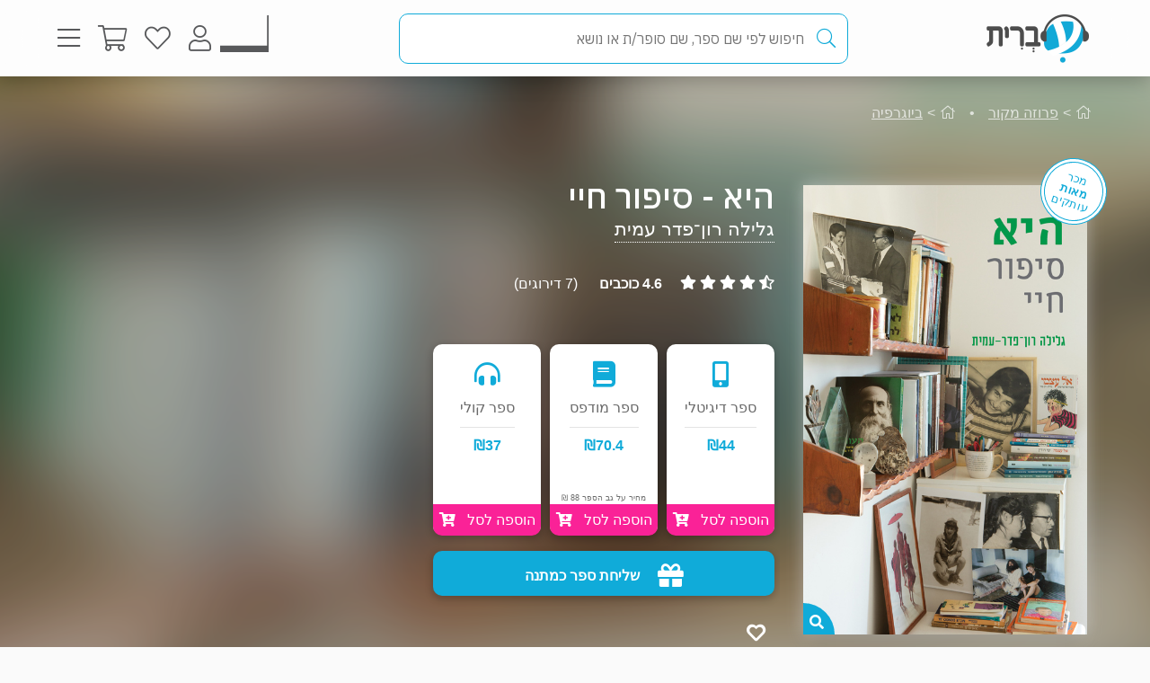

--- FILE ---
content_type: text/html; charset=utf-8
request_url: https://www.e-vrit.co.il/Product/16655
body_size: 54733
content:



<!DOCTYPE html>
<html lang="he">
<head>
    <meta charset="utf-8" />
    <meta name="viewport" content="width=device-width, initial-scale=1.0">
    <title>
       היא - סיפור חיי - גלילה רון־פדר עמית | עברית - חנות ספרים 
    </title>
    
    <meta name="description" content="בסיפור האוטוביוגרפי המרגש, גלילה רון-פדר-עמית חושפת לראשונה את האדם שמאחורי הספרים שעיצבו חמישה דורות, ואת הדרך בה גיבוריה הפכו לגשר בינה לבין עצמה.                                                                                                                                                                                                                                                                                                                                                                                                                                                                                                                                                                                                                                                                                                                                                                                                                                                                                    " />


    <link rel="shortcut icon" type="image/x-icon" href="/favicon.ico" />
    <link rel="apple-touch-icon" type="image/x-icon" href="/ipadfavicon.png" />

    <link rel="preconnect" href="https://fonts.googleapis.com">
    <link rel="preconnect" href="https://fonts.gstatic.com" crossorigin>
    <link href="https://fonts.googleapis.com/css2?family=IBM+Plex+Sans+Hebrew:wght@100;200;300;400;500;600;700&display=swap" rel="stylesheet">
    <script src="https://www.google.com/recaptcha/api.js?onload=initLoginCaptcha&render=explicit&hl=iw" defer></script>
    <!-- PWA -->
    <meta name="theme-color" content="#ffffff" />
    <meta name="mobile-web-app-capable" content="yes">
    <meta name="apple-mobile-web-app-status-bar-style" content="black">
    <meta name="apple-mobile-web-app-title" content="חנות" />
    <meta name="application-name" content="חנות" />

    <link rel="manifest" href="/manifest.json" />
    <script src="/Scripts/Libraries/Pwa/install.js" type="text/javascript" async></script>
    <!-- End PWA -->

    <link href="/Style/site?v=t_3YKVd7mfjgWNbGkI2iv3D3m_N5ntgb0iKqcTg1ylo1" rel="stylesheet"/>


    
    <link href="/Style/product?v=yYP6dRtLopEnb8GI77aKCLib6bO3ef2Bus6JGExEzvw1" rel="stylesheet"/>

    
    <link rel="canonical" href="https://www.e-vrit.co.il/Product/16655/היא_סיפור_חיי" />

    <!-- Facebook Meta Tags -->
    <meta property="og:url" content="https://www.e-vrit.co.il/Product/16655/היא_סיפור_חיי" />
    <meta property="og:name" content="e-vrit.co.il" />
    <meta property="og:type" content="product">
    <meta property="og:title" content="היא - סיפור חיי - גלילה רון־פדר עמית | עברית - חנות ספרים ">
    <meta property="og:description" content="בסיפור האוטוביוגרפי המרגש, גלילה רון-פדר-עמית חושפת לראשונה את האדם שמאחורי הספרים שעיצבו חמישה דורות, ואת הדרך בה גיבוריה הפכו לגשר בינה לבין עצמה.                                                                                                                                                                                                                                                                                                                                                                                                                                                                                                                                                                                                                                                                                                                                                                                                                                                                                    ">
    <meta property="og:image" content="https://www.e-vrit.co.il/Images/Products/covers_2019_b/sipurhaiai_master.jpg">

    <!-- Twitter Meta Tags -->
    <meta name="twitter:card" content="summary_large_image">
    <meta property="twitter:domain" content="e-vrit.co.il">
    <meta property="twitter:url" content="https://www.e-vrit.co.il/Product/16655/היא_סיפור_חיי">
    <meta name="twitter:title" content="היא - סיפור חיי - גלילה רון־פדר עמית | עברית - חנות ספרים ">
    <meta name="twitter:description" content="בסיפור האוטוביוגרפי המרגש, גלילה רון-פדר-עמית חושפת לראשונה את האדם שמאחורי הספרים שעיצבו חמישה דורות, ואת הדרך בה גיבוריה הפכו לגשר בינה לבין עצמה.                                                                                                                                                                                                                                                                                                                                                                                                                                                                                                                                                                                                                                                                                                                                                                                                                                                                                    ">
    <meta name="twitter:image" content="https://www.e-vrit.co.il/Images/Products/covers_2019_b/sipurhaiai_master.jpg">

    <script type="application/ld+json">
    {
    "@context":"https://schema.org",
    "@type":"Book",
    "additionalType":"Product",
    "name":"היא - סיפור חיי",
    "description":"בסיפור האוטוביוגרפי המרגש, גלילה רון-פדר-עמית חושפת לראשונה את האדם שמאחורי הספרים שעיצבו חמישה דורות, ואת הדרך בה גיבוריה הפכו לגשר בינה לבין עצמה.                                                                                                                                                                                                                                                                                                                                                                                                                                                                                                                                                                                                                                                                                                                                                                                                                                                                                    ",
    "image":"https://www.e-vrit.co.il/Images/Products/covers_2019_b/sipurhaiai_master.jpg",
    "url":"https://www.e-vrit.co.il/Product/16655/היא_סיפור_חיי",
    "author":"גלילה רון־פדר עמית",
    "publisher":"מודן",
    "genre":"פרוזה מקור, ביוגרפיה",
        
            "numberOfPages":"266",
        
            "aggregateRating":
            {
            "@type":"AggregateRating",
            "ratingValue": "4.6",
            "reviewCount": "7"
            },
        
    "offers":
    [{
    "@type": "Offer",
    "price": "44",
    "availability": "https://schema.org/InStock",
    "priceCurrency": "ILS",
    "sku":"16655"
    }]
    }

    </script>
        <script type="application/ld+json">
        [
               {
          "@context": "https://schema.org",
          "@type": "BreadcrumbList",
          "itemListElement": [
            {
              "@type": "ListItem",
              "position": 1,
              "name": "Home",
              "item": "https://www.e-vrit.co.il/"
            },
          {
                   "@type": "ListItem",
                   "position": 2,
                   "name": "פרוזה מקור",
                   "item": "https://www.e-vrit.co.il/10/פרוזה מקור"
           }
          ]}
        
              ,
               {
          "@context": "https://schema.org",
          "@type": "BreadcrumbList",
          "itemListElement": [
            {
              "@type": "ListItem",
              "position": 1,
              "name": "Home",
              "item": "https://www.e-vrit.co.il/"
            },
          {
                   "@type": "ListItem",
                   "position": 2,
                   "name": "ביוגרפיה",
                   "item": "https://www.e-vrit.co.il/39/ביוגרפיה"
           }
          ]}
        
]
        </script>



    <script>
        const NEWSLETTER_TYPE_INDEX = {
            FLASHY: 1,
            KLAVIYO: 2,
            ALL: 3
        };
    </script>

    <script>
    const email = localStorage.getItem('UserEmail');
    const content_ids = ["16655A"]; // Injected from Razor
    const newsletterChoice = 2; // e.g., 1, 2, or 3
    const publisherList = ["מודן"];
        const illustratorList = [];
    const narratorList = ["שרון ליפקינד"];
    const translatorList = [];
    const contentGroupList = ["אוטוביוגרפיה","פרוזה ביוגרפית","אוטו־פיקשן"];
    const authorList = ["גלילה רון־פדר עמית"];
    const categoryList = ["פרוזה מקור","ביוגרפיה"];
        if (email) {
        // Flashy: ViewContent event
        if (newsletterChoice === NEWSLETTER_TYPE_INDEX.FLASHY || newsletterChoice === NEWSLETTER_TYPE_INDEX.ALL) {
            flashy('ViewContent', {
                content_ids: content_ids
            });
        }

        // Klaviyo
        if (newsletterChoice === NEWSLETTER_TYPE_INDEX.KLAVIYO || newsletterChoice === NEWSLETTER_TYPE_INDEX.ALL) {

            function safeIdentify() {
                if (typeof klaviyo !== "undefined" && typeof klaviyo.identify === "function") {
                    klaviyo.identify({ email: email });
                } else {
                    setTimeout(safeIdentify, 100);
                }
            }

            safeIdentify();

            function safeTrackViewedProduct() {
                 if (typeof klaviyo !== "undefined" && typeof klaviyo.identify === "function") {
                     klaviyo.track('Viewed Product', {
                         ProductName: "היא - סיפור חיי",
                       ProductID: "16655A",
                         Categories: categoryList,
                            AuthorList: authorList,
                             TranslatorList: translatorList,
                             ContentGroupList: contentGroupList,
                             PublisherList: publisherList,
                             IllustratorList: illustratorList,
                             NarratorList: narratorList,
                         ImageURL: "https://images-evrit.yit.co.il/Images/Products/covers_2019_b/sipurhaiai_master.jpg",
                         URL: "https://www.e-vrit.co.il/Product/16655/היא_סיפור_חיי",
                        ProductType: 1,
                         IsDigital: true,
                         IsPrinted: true,
                         IsAudio: true,
                        NumOfPrintedPages: "266",
                         PublishMonth: 1,
                         PublishYear: 2020,
                         ProductFormat: "Digital",
                                ShortDescription: "בסיפור האוטוביוגרפי המרגש, גלילה רון-פדר-עמית חושפת לראשונה את האדם שמאחורי הספרים שעיצבו חמישה דורות, ואת הדרך בה גיבוריה הפכו לגשר בינה לבין עצמה.                                                                                                                                                                                                                                                                                                                                                                                                                                                                                                                                                                                                                                                                                                                                                                                                                                                                                    ",
                         IsPdf: false,
                         IsLoan: false,
                        });
        } else {
            setTimeout(safeTrackViewedProduct, 100);
        }
    }

    safeTrackViewedProduct();
        }

    }
    </script>



    
<!-- Global settings -->
<script>
    var IsGoogleServicesActive = true;
    var AkamaiUrl = "https://images-evrit.yit.co.il/";
    var MaxProductRecommandations = 100;

        
            var CAPTCHA_SITE_KEY = '6Ldnq5wUAAAAAOfRWXwwIq5rBfPdUKRwAE45p7_c';
        
</script>


<script data-cfasync="false" type="text/javascript">
    var dataLayer = window.dataLayer || [];
</script>
    <!-- Google Tag Manager -->
    <script>
        (function (w, d, s, l, i) {
            w[l] = w[l] || []; w[l].push({
                'gtm.start':
                    new Date().getTime(), event: 'gtm.js'
            }); var f = d.getElementsByTagName(s)[0],
                j = d.createElement(s), dl = l != 'dataLayer' ? '&l=' + l : ''; j.async = true; j.src =
                    'https://www.googletagmanager.com/gtm.js?id=' + i + dl; f.parentNode.insertBefore(j, f);
        })(window, document, 'script', 'dataLayer', 'GTM-TLCVNG');</script>
    <!-- End Google Tag Manager -->
<!-- Json LD -->
<script type="application/ld+json">
    {
    "@context": "https://schema.org",
    "@type": "Organization",
    "url": "https://www.e-vrit.co.il/",
    "logo": "https://www.e-vrit.co.il/Images/Products/Logo/evritdigitalnprint.png",
    "sameAs":[
    "https://www.facebook.com/Evritbooks/",
    "https://www.instagram.com/e_vrit/"
    ]
    }
</script>
<script type="application/ld+json">
    {
    "@context": "https://schema.org",
    "@type": "WebSite",
    "url": "https://www.e-vrit.co.il/",
    "potentialAction": {
    "@type": "SearchAction",
    "target": "https://www.e-vrit.co.il/Search/{search_term_string}",
    "query-input": "required name=search_term_string"
    }
    }
</script>
<!-- End Json LD -->


<script defer type='text/javascript'>
    var appInsights = window.appInsights || function (config) {
        function r(config) { t[config] = function () { var i = arguments; t.queue.push(function () { t[config].apply(t, i) }) } }
        var t = { config: config }, u = document, e = window, o = 'script', s = u.createElement(o), i, f; for (s.src = config.url || '//az416426.vo.msecnd.net/scripts/a/ai.0.js', u.getElementsByTagName(o)[0].parentNode.appendChild(s), t.cookie = u.cookie, t.queue = [], i = ['Event', 'Exception', 'Metric', 'PageView', 'Trace', 'Ajax']; i.length;)r('track' + i.pop()); return r('setAuthenticatedUserContext'), r('clearAuthenticatedUserContext'), config.disableExceptionTracking || (i = 'onerror', r('_' + i), f = e[i], e[i] = function (config, r, u, e, o) { var s = f && f(config, r, u, e, o); return s !== !0 && t['_' + i](config, r, u, e, o), s }), t
    }({
        instrumentationKey: 'a7597ad6-d939-4eee-9cc1-a90731564433'
    });

    window.appInsights = appInsights;
    appInsights.trackPageView();
</script>




</head>
<body id="body">


    <script src="/Script/jquery?v=yI6vWul85TvTl5gMPjhhct2GlUSlGG3jpUUqmz5cY581"></script>

    <script src="/Script/site?v=Vf2nFvlqP7n-NB2VQMi1efGZrnKK9hNRMAyl2Pt0GYo1"></script>

    <script src="/Script/react?v=zTKqj78rr-XFVDKevHGcrHAQGBaN7nMmjHh1736rg6E1"></script>

    <script src="/Script/siteJsx?v=a18ust34LmZq52qGRXbSRHjH6eoHLxe3a1fOlkhQEns1"></script>

    <script src="/Script/Analytics?v=gyDnzE18cpAK1zUQTqpt2pBpYpUk27ASwmDXfWmCT3Y1"></script>


    <script>
        var newsLetterChoiceBody =  2;
    </script>

    <!-- Google Tag Manager (noscript) -->
    <noscript>
        <iframe src="https://www.googletagmanager.com/ns.html?id=GTM-TLCVNG"
                height="0" width="0" style="display:none;visibility:hidden"></iframe>
    </noscript>
    <!-- End Google Tag Manager (noscript) -->


    <input type="hidden" id="InputEvritC" value="" />

<script>
    
    var PersonalPageID = "332";
    var customerCategories = null;
    localStorage.setItem("CustomerCategories", JSON.stringify(customerCategories));
</script>
<div class="navbar navbar-inverse navbar-fixed-top">
    <div class="container">
        <div class="navbar-header navbar-logo">
            <div class="logo">
                <a class="aLogo" href="/" title="עברית - חנות ספרים" rel="nofollow">
                    <img src="/Images/Products/NewBO/FutureLogo/2/logo_Audio22_E_E.png" alt="e-vrit.co.il" />
                </a>
            </div>

        </div>
        <div class="navbar-header navbar-search">
            <div class="search-back-button">
    <button class="btnBack btn-back-search">
        <span class="img-back-search"><i class="fas fa-arrow-right"></i></span>

    </button>
</div>

<div class="inner-search-menu">
    <div class="inner-search-textBox">
        <a class="search-icon-link" href="javascript:void(0)" >
            <i class="fas fa-search"></i>            
        </a>
        <div class="search-input-div">
            <form onsubmit="return false;">
                <input class="txtSearch" label="חיפוש" name="SearchInputVM" placeholder="חיפוש לפי שם ספר, שם סופר/ת או נושא" type="search" value="" />
            </form>

            <div class="loading-div">
    <div class="bounce1"></div>
    <div class="bounce2"></div>
    <div class="bounce3"></div>
</div>
        </div>
    </div>

</div>


        </div>
        <div class="navbar-header navbar-buttons">

            <div class="icon-bar personalPage">
                <a class="a-personalPage menu-rel" href="javascript:void(0)" title="עמוד אישי" name="personalPage" data-target="personalPageMenu" rel="nofollow">
                   <span class="personal-page-img"></span>
                    
                </a>
            </div>

            <div class="icon-bar myAccount">
                <a class="a-myAccount menu-rel" href="javascript:void(0)" title="החשבון שלי" name="myAccount" data-target="myAccountMenu" rel="nofollow">
                    <i class="fas fa-user"></i>
                </a>
            </div>

            <div class="icon-bar search">
                <a class="a-search menu-rel" href="javascript:void(0)" title="חיפוש" name="searchMenu" data-target="searchMenu" rel="nofollow">
                    <i class="fas fa-search"></i>
                </a>
            </div>

            <div class="icon-bar wishlist">
                <a class="a-wishlist menu-rel" href="javascript:void(0)" title="המועדפים שלי" name="wishlist" data-target="wishlistMenu" rel="nofollow">
                    <i class="fas fa-heart"></i>
                </a>
            </div>

            <div class="icon-bar myShoppingCart">

                <div class="hover__cart-overview">
                    <div class="arrow-up-wrraper">
                        <div class="arrow-up"></div>
                    </div>
                    <div class="hover__cart-items cart-items">
                        <div class="hover__cart-items-inner">

                        </div>
                    </div>

                    <div class="hover__cart-redirect">
                        <a class="btn-primary cart-redirect-btn" href="/ShoppingCart"><span class="btn-txt">מעבר לקופה</span></a>
                    </div>
                </div>

                <a class="a-myShoppingCart menu-rel" href="javascript:void(0)" title="סל קניות" name="shoppingCart" rel="nofollow" data-target="myShoppingCart">
                    <i class="fas fa-shopping-cart"></i>
                    <div class="num-of-items-icon"></div>
                </a>

            </div>

            <div class="icon-bar menu">
                <a class="a-menu menu-rel" href="javascript:void(0)" title="תפריט" name="menu" data-target="mainMenu" rel="nofollow">
                    <i class="fas fa-bars"></i>
                </a>
            </div>

        </div>
    </div>


</div>

<div class="menuDetails">
    <div id="mainMenu" class="evritMenu" style="display:none;">


<div class="evritMenu-container">

    <div class="generalMenu">

                <div class="menu-categories categories-mobile">
                    <ul class="menu-container">
                                <li class="li-menu-container">
                                    <a class="hasInner a-menu-container selected" target="_self" href="javascript:void(0)">
                                        <span class="menu-item-text">כל הקטגוריות</span>
                                        <i class="fas fa-chevron-down"></i>
                                    </a>

                                    <ul class=menu-open>
                                                    <li class="li-inner"><a target="_self" href=/Category/10/פרוזה_מקור>פרוזה מקור</a></li>
                                                    <li class="li-inner"><a target="_self" href=/Category/33/פרוזה_תרגום>פרוזה תרגום</a></li>
                                                    <li class="li-inner"><a target="_self" href=/Category/3/מתח_ופעולה>מתח ופעולה</a></li>
                                                    <li class="li-inner"><a target="_self" href=/Category/34/רומן_רומנטי>רומן רומנטי</a></li>
                                                    <li class="li-inner hide-li"><a target="_self" href=/Category/45/רומן_אירוטי>רומן אירוטי</a></li>
                                                    <li class="li-inner hide-li"><a target="_self" href=/Category/4/עיון>עיון</a></li>
                                                    <li class="li-inner hide-li"><a target="_self" href=/Category/11/מד_ב_ופנטזיה>מד&quot;ב ופנטזיה</a></li>
                                                    <li class="li-inner hide-li"><a target="_self" href=/Category/54/פעוטות_וילדי_גן>פעוטות וילדי גן</a></li>
                                                    <li class="li-inner hide-li"><a target="_self" href=/Category/52/ראשית_קריאה_ונוער_צעיר>ראשית קריאה ונוער צעיר</a></li>
                                                    <li class="li-inner hide-li"><a target="_self" href=/Category/53/נוער_בוגר>נוער בוגר</a></li>
                                                    <li class="li-inner hide-li"><a target="_self" href=/Category/40/שואה>שואה</a></li>
                                                    <li class="li-inner hide-li"><a target="_self" href=/Category/16/יהדות>יהדות</a></li>
                                                    <li class="li-inner hide-li"><a target="_self" href=/Category/36/מדריכים_ועצות>מדריכים ועצות</a></li>
                                                    <li class="li-inner hide-li"><a target="_self" href=/Category/37/עסקים_וניהול>עסקים וניהול</a></li>
                                                    <li class="li-inner hide-li"><a target="_self" href=/Category/42/היסטוריה_ופוליטיקה>היסטוריה ופוליטיקה</a></li>
                                                    <li class="li-inner hide-li"><a target="_self" href=/Category/39/ביוגרפיה>ביוגרפיה</a></li>
                                                    <li class="li-inner hide-li"><a target="_self" href=/Category/38/בריאות>בריאות</a></li>
                                                    <li class="li-inner hide-li"><a target="_self" href=/Category/43/פסיכולוגיה>פסיכולוגיה</a></li>
                                                    <li class="li-inner hide-li"><a target="_self" href=/Category/41/הורות_וזוגיות>הורות וזוגיות</a></li>
                                                    <li class="li-inner hide-li"><a target="_self" href=/Category/44/הגות_ופילוסופיה>הגות ופילוסופיה</a></li>
                                                    <li class="li-inner hide-li"><a target="_self" href=/Category/2/רוחניות>רוחניות</a></li>
                                                    <li class="li-inner hide-li"><a target="_self" href=/Category/49/טיולים_ופנאי>טיולים ופנאי</a></li>
                                                    <li class="li-inner hide-li"><a target="_self" href=/Category/47/בישול>בישול</a></li>
                                                    <li class="li-inner hide-li"><a target="_self" href=/Category/32/שירה>שירה</a></li>
                                                    <li class="li-inner hide-li"><a target="_self" href=/Category/57/מדע_ורפואה>מדע ורפואה</a></li>
                                                    <li class="li-inner hide-li"><a target="_self" href=/Category/59/מארזי_ספרים>מארזי ספרים</a></li>
                                                    <li class="li-inner hide-li"><a target="_self" href=/Category/60/קצרים>קצרים</a></li>
                                                    <li class="li-inner hide-li"><a target="_self" href=/Category/63/ביטבוקס_BitBooks>ביטבוקס BitBooks</a></li>
                                                <li class="read-more-btn" read-more="true">
                                                    <a href="javascript:void(0)" style="font-weight:bold;">לרשימה המלאה...</a>
                                                </li>
                                    </ul>

                                </li>
                                <li class="li-menu-container">
                                    <a class="hasInner a-menu-container selected" target="_self" href="javascript:void(0)">
                                        <span class="menu-item-text">הספר הבא שלך מחכה לך</span>
                                        <i class="fas fa-chevron-down"></i>
                                    </a>

                                    <ul class=menu-open>
                                                    <li class="li-inner"><a target="_self" href=https://discover.e-vrit.co.il/>כל הדרכים למציאת ספר</a></li>
                                                    <li class="li-inner"><a target="_self" href=https://www.e-vrit.co.il/Content/314/מגזין_עברית_>מגזין עברית</a></li>
                                                    <li class="li-inner"><a target="_self" href=https://www.e-vrit.co.il/Content/300/%D7%94%D7%94%D7%9E%D7%9C%D7%A6%D7%94_%D7%94%D7%99%D7%95%D7%9E%D7%99%D7%AA>ההמלצה היומית</a></li>
                                                    <li class="li-inner"><a target="_self" href=https://www.e-vrit.co.il/EditorBookReviewList/%D7%91%D7%99%D7%A7%D7%95%D7%A8%D7%AA_%D7%94%D7%A2%D7%95%D7%A8%D7%9A>ביקורת העורך</a></li>
                                                    <li class="li-inner hide-li"><a target="_self" href=https://www.e-vrit.co.il/AuthorInterviewList/%D7%A8%D7%90%D7%A9_%D7%91%D7%A8%D7%90%D7%A9>ראש בראש</a></li>
                                                    <li class="li-inner hide-li"><a target="_self" href=https://www.e-vrit.co.il/Content/283/%D7%91%D7%97%D7%99%D7%A8%D7%95%D7%AA_%D7%94%D7%9E%D7%91%D7%A7%D7%A8%D7%99%D7%9D>אנשי תרבות ממליצים</a></li>
                                                    <li class="li-inner hide-li"><a target="_self" href=https://www.e-vrit.co.il/Content/318/%D7%9B%D7%9F_%D7%9C%D7%A6%D7%99%D7%98%D7%95%D7%98>ציטוטים להשראה יומית</a></li>
                                                    <li class="li-inner hide-li"><a target="_self" href=https://www.e-vrit.co.il/Group/2572/%D7%A8%D7%91%D7%99_%D7%94%D7%9E%D7%9B%D7%A8_%D7%A9%D7%9C_%D7%94%D7%A9%D7%91%D7%95%D7%A2>רבי המכר של השבוע</a></li>
                                                    <li class="li-inner hide-li"><a target="_self" href=https://www.e-vrit.co.il/Content/346/%D7%99%D7%94%D7%99_%D7%96%D7%9B%D7%A8%D7%95_%D7%9B%D7%A8%D7%95%D7%9A>יהי זכרו כרוך</a></li>
                                                    <li class="li-inner hide-li"><a target="_self" href=https://www.e-vrit.co.il/Content/322/%D7%94%D7%9E%D7%9C%D7%A6%D7%95%D7%AA_%D7%AA%D7%95%D7%9C%D7%A2%D7%99_%D7%94%D7%A1%D7%A4%D7%A8%D7%99%D7%9D>המלצות תולעי הספרים</a></li>
                                                    <li class="li-inner hide-li"><a target="_self" href=https://www.e-vrit.co.il/Group/4993/%D7%9E%D7%94_%D7%A9%D7%A7%D7%95%D7%A8%D7%90_%D7%A2%D7%9B%D7%A9%D7%99%D7%95>מה שקורא עכשיו</a></li>
                                                    <li class="li-inner hide-li"><a target="_blank" href=https://www.e-vrit.co.il/bookteller>&#128302; מגדת הספרים</a></li>
                                                <li class="read-more-btn" read-more="true">
                                                    <a href="javascript:void(0)" style="font-weight:bold;">לרשימה המלאה...</a>
                                                </li>
                                    </ul>

                                </li>
                                <li class="li-menu-container">
                                    <a class="hasInner a-menu-container selected" target="_self" href="javascript:void(0)">
                                        <span class="menu-item-text">מבצעים</span>
                                        <i class="fas fa-chevron-down"></i>
                                    </a>

                                    <ul class=menu-open>
                                                    <li class="li-inner"><a target="_self" href=/Group/110/_ספרים_בחינם>&#129395; ספרים בחינם</a></li>
                                                    <li class="li-inner"><a target="_self" href=/Group/9229/המועמדים_לפרס_ספיר_2025>המועמדים לפרס ספיר 2025</a></li>
                                                    <li class="li-inner"><a target="_self" href=/Group/9242/ספרים_שיחממו_לכם_את_החורף>ספרים שיחממו לכם את החורף</a></li>
                                                    <li class="li-inner"><a target="_self" href=/Group/9264/ינואר_2026_ספרי_עיון_קוליים_לפתוח_איתם_את_הראש>ינואר 2026- ספרי עיון קוליים לפתוח איתם את הראש</a></li>
                                                    <li class="li-inner hide-li"><a target="_self" href=/Group/9327/מבצע_ינואר_2026>מבצע ינואר 2026</a></li>
                                                    <li class="li-inner hide-li"><a target="_self" href=/Group/9355/יום_הולדת_לאדגר_אלן_פו_מותחנים_אימה_ובילוש>יום הולדת לאדגר אלן פו- מותחנים, אימה ובילוש</a></li>
                                                <li class="read-more-btn" read-more="true">
                                                    <a href="javascript:void(0)" style="font-weight:bold;">לרשימה המלאה...</a>
                                                </li>
                                    </ul>

                                </li>
                                    <li class="li-menu-container">
                                        <a class="a-menu-container" target="_self" href="/Group/286/ספרייה_ציבורית_דיגיטלית">ספרייה ציבורית דיגיטלית</a>
                                    </li>
                                    <li class="li-menu-container">
                                        <a class="a-menu-container" target="_self" href="/Ticket">&#127915; כרטיסיות ספרים</a>
                                    </li>
                                    <li class="li-menu-container">
                                        <a class="a-menu-container" target="_self" href="/GiftCard">&#127873; שליחת שובר מתנה</a>
                                    </li>
                                    <li class="li-menu-container">
                                        <a class="a-menu-container" target="_self" href="https://discover.e-vrit.co.il/events">&#128172; אירועים</a>
                                    </li>
                                <li class="li-menu-container">
                                    <a class="hasInner a-menu-container " target="_self" href="javascript:void(0)">
                                        <span class="menu-item-text">מידע נוסף</span>
                                        <i class="fas fa-chevron-down"></i>
                                    </a>

                                    <ul class=>
                                                    <li class="li-inner"><a target="_self" href=/content/270/מדיניות_משלוחים>מידע על משלוחים</a></li>
                                                    <li class="li-inner"><a target="_self" href=https://www.e-vrit.co.il/OrderTracking>מעקב אחר משלוח</a></li>
                                                    <li class="li-inner"><a target="_blank" href=https://www.e-vrit.co.il/Content/1/תקנון_ותנאי_שימוש>תקנון ותנאי שימוש</a></li>
                                                    <li class="li-inner"><a target="_self" href=/Content/345/מן_העיתונות>מן העיתונות</a></li>
                                                    <li class="li-inner"><a target="_self" href=https://www.e-vrit.co.il/Content/290/עברית_לעסקים>&#128188; עברית לעסקים</a></li>
                                                    <li class="li-inner"><a target="_self" href=/Content/254/הוצאות_הספרים>הוצאות הספרים</a></li>
                                                    <li class="li-inner"><a target="_self" href=https://www.e-vrit.co.il/Content/335/%D7%A4%D7%99%D7%A6_%D7%A8%D7%99%D7%9D_%D7%97%D7%93%D7%A9%D7%99%D7%9D_%D7%9C%D7%9B%D7%91%D7%95%D7%93_%D7%97%D7%95%D7%93%D7%A9_%D7%94%D7%A1%D7%A4%D7%A8_%D7%94%D7%A2%D7%91%D7%A8%D7%99>&#129417; פיצ&#39;רים חדשים בעברית</a></li>
                                    </ul>

                                </li>
                                <li class="li-menu-container">
                                    <a class="hasInner a-menu-container selected" target="_self" href="javascript:void(0)">
                                        <span class="menu-item-text">הנמכרים ביותר</span>
                                        <i class="fas fa-chevron-down"></i>
                                    </a>

                                    <ul class=menu-open>
                                                    <li class="li-inner top-sold-li">
                                                        <a class="top-sold-item" href=/Product/38436/היפהפיות_של_בוסטון_2_הנבל><img class="top-sold-img" src="https://images-evrit.yit.co.il/Images/Products/NewBO/Products/38436/Image_Villain_Master.jpg" /></a>
                                                        <div class="top-sold-div">
                                                            <span class="top-sold-name">היפהפיות של בוסטון 2 - הנבל</span>
                                                            <span class="top-sold-authorName">ל׳ ג׳יי שן (ליהי שן)</span>
                                                        </div>
                                                    </li>
                                                    <li class="li-inner top-sold-li">
                                                        <a class="top-sold-item" href=/Product/38435/היפהפיות_של_בוסטון_1_הצייד><img class="top-sold-img" src="https://images-evrit.yit.co.il/Images/Products/NewBO/Products/38435/Image_hunter_Master.jpg" /></a>
                                                        <div class="top-sold-div">
                                                            <span class="top-sold-name">היפהפיות של בוסטון 1 - הצייד</span>
                                                            <span class="top-sold-authorName">ל׳ ג׳יי שן (ליהי שן)</span>
                                                        </div>
                                                    </li>
                                                    <li class="li-inner top-sold-li">
                                                        <a class="top-sold-item" href=/Product/34535/עוזרת_הבית_1_עוזרת_הבית><img class="top-sold-img" src="https://images-evrit.yit.co.il/Images/Products/NewBO/Products/34535/Image_bait__Master.jpg" /></a>
                                                        <div class="top-sold-div">
                                                            <span class="top-sold-name">עוזרת הבית 1 - עוזרת הבית</span>
                                                            <span class="top-sold-authorName">פרידה מקפדן</span>
                                                        </div>
                                                    </li>
                                                    <li class="li-inner top-sold-li">
                                                        <a class="top-sold-item" href=/Product/38509/גורל_קפוא_1_הרי_האופל_והסודות><img class="top-sold-img" src="https://images-evrit.yit.co.il/Images/Products/NewBO/Products/38509/Image_secrets_Master.jpg" /></a>
                                                        <div class="top-sold-div">
                                                            <span class="top-sold-name">גורל קפוא 1 - הרי האופל והסודות</span>
                                                            <span class="top-sold-authorName">פאם גודווין</span>
                                                        </div>
                                                    </li>
                                                    <li class="li-inner top-sold-li">
                                                        <a class="top-sold-item" href=/Product/38482/להבות_תואמות_5_מלכודת_האש_חלק_א_><img class="top-sold-img" src="https://images-evrit.yit.co.il/Images/Products/NewBO/Products/38482/Image_fire_Master_1.jpg" /></a>
                                                        <div class="top-sold-div">
                                                            <span class="top-sold-name">להבות תואמות 5 - מלכודת האש - חלק א&#39;</span>
                                                            <span class="top-sold-authorName">שובל מימון</span>
                                                        </div>
                                                    </li>
                                    </ul>

                                </li>

                    </ul>
                </div>
                <div class="menu-categories categories-dasktop">
                    <div class="productList-categories">
                        <div class="productList-label">
                            <h3>כל הקטגוריות</h3>
                        </div>
                        <div class="productList-list">
                                        <ul>
                                                    <li><a href="/Category/10/פרוזה_מקור">פרוזה מקור</a></li>
                                                    <li><a href="/Category/33/פרוזה_תרגום">פרוזה תרגום</a></li>
                                                    <li><a href="/Category/3/מתח_ופעולה">מתח ופעולה</a></li>
                                                    <li><a href="/Category/34/רומן_רומנטי">רומן רומנטי</a></li>
                                                    <li><a href="/Category/45/רומן_אירוטי">רומן אירוטי</a></li>
                                                    <li><a href="/Category/4/עיון">עיון</a></li>
                                                    <li><a href="/Category/11/מד_ב_ופנטזיה">מד&quot;ב ופנטזיה</a></li>
                                                    <li><a href="/Category/54/פעוטות_וילדי_גן">פעוטות וילדי גן</a></li>
                                                    <li><a href="/Category/52/ראשית_קריאה_ונוער_צעיר">ראשית קריאה ונוער צעיר</a></li>
                                                    <li><a href="/Category/53/נוער_בוגר">נוער בוגר</a></li>
                                                    <li><a href="/Category/40/שואה">שואה</a></li>
                                                    <li><a href="/Category/16/יהדות">יהדות</a></li>
                                                    <li><a href="/Category/36/מדריכים_ועצות">מדריכים ועצות</a></li>
                                                    <li><a href="/Category/37/עסקים_וניהול">עסקים וניהול</a></li>
                                                    <li><a href="/Category/42/היסטוריה_ופוליטיקה">היסטוריה ופוליטיקה</a></li>
                                                    <li><a href="/Category/39/ביוגרפיה">ביוגרפיה</a></li>
                                                    <li><a href="/Category/38/בריאות">בריאות</a></li>
                                                    <li><a href="/Category/43/פסיכולוגיה">פסיכולוגיה</a></li>
                                                    <li><a href="/Category/41/הורות_וזוגיות">הורות וזוגיות</a></li>
                                                    <li><a href="/Category/44/הגות_ופילוסופיה">הגות ופילוסופיה</a></li>
                                                    <li><a href="/Category/2/רוחניות">רוחניות</a></li>
                                                    <li><a href="/Category/49/טיולים_ופנאי">טיולים ופנאי</a></li>
                                                    <li><a href="/Category/47/בישול">בישול</a></li>
                                                    <li><a href="/Category/32/שירה">שירה</a></li>
                                                    <li><a href="/Category/57/מדע_ורפואה">מדע ורפואה</a></li>
                                                    <li><a href="/Category/59/מארזי_ספרים">מארזי ספרים</a></li>
                                                    <li><a href="/Category/60/קצרים">קצרים</a></li>
                                                    <li><a href="/Category/63/ביטבוקס_BitBooks">ביטבוקס BitBooks</a></li>
                                        </ul>
                        </div>
                    </div>

                    <div class="productList-other">
                        <div class="noChildrenData menu-list tab-content__single-tab">
                            <div class="productList-other-label">
                                <h3>עברית</h3>
                            </div>
                            <div class="read-more__parent">
                                <div class="productList-other-list single-tab__txt">
                                    <ul>
                                                    <li>
                                                        <a target="_self" href="/Group/286/ספרייה_ציבורית_דיגיטלית">ספרייה ציבורית דיגיטלית</a>
                                                    </li>
                                                    <li>
                                                        <a target="_self" href="/Ticket">&#127915; כרטיסיות ספרים</a>
                                                    </li>
                                                    <li>
                                                        <a target="_self" href="/GiftCard">&#127873; שליחת שובר מתנה</a>
                                                    </li>
                                                    <li>
                                                        <a target="_self" href="https://discover.e-vrit.co.il/events">&#128172; אירועים</a>
                                                    </li>
                                    </ul>
                                </div>
                            </div>
                            <div class="read-more__btn">
                                <a href="javascript:void(0)">להציג הכל...</a>
                            </div>
                        </div>

                                    <div class="menu-list parent-other-menu-list tab-content__single-tab ">
                                        <div class="productList-other-label">
                                            <h3>הספר הבא שלך מחכה לך</h3>
                                        </div>
                                        <div class="read-more__parent">
                                            <div class="productList-other-list single-tab__txt">
                                                <ul>
                                                        <li class="subMenuType_NormalLink"><a target="_self" href="https://discover.e-vrit.co.il/">כל הדרכים למציאת ספר</a></li>
                                                        <li class="subMenuType_NormalLink"><a target="_self" href="https://www.e-vrit.co.il/Content/314/מגזין_עברית_">מגזין עברית</a></li>
                                                        <li class="subMenuType_NormalLink"><a target="_self" href="https://www.e-vrit.co.il/Content/300/%D7%94%D7%94%D7%9E%D7%9C%D7%A6%D7%94_%D7%94%D7%99%D7%95%D7%9E%D7%99%D7%AA">ההמלצה היומית</a></li>
                                                        <li class="subMenuType_NormalLink"><a target="_self" href="https://www.e-vrit.co.il/EditorBookReviewList/%D7%91%D7%99%D7%A7%D7%95%D7%A8%D7%AA_%D7%94%D7%A2%D7%95%D7%A8%D7%9A">ביקורת העורך</a></li>
                                                        <li class="subMenuType_NormalLink"><a target="_self" href="https://www.e-vrit.co.il/AuthorInterviewList/%D7%A8%D7%90%D7%A9_%D7%91%D7%A8%D7%90%D7%A9">ראש בראש</a></li>
                                                        <li class="subMenuType_NormalLink"><a target="_self" href="https://www.e-vrit.co.il/Content/283/%D7%91%D7%97%D7%99%D7%A8%D7%95%D7%AA_%D7%94%D7%9E%D7%91%D7%A7%D7%A8%D7%99%D7%9D">אנשי תרבות ממליצים</a></li>
                                                        <li class="subMenuType_NormalLink"><a target="_self" href="https://www.e-vrit.co.il/Content/318/%D7%9B%D7%9F_%D7%9C%D7%A6%D7%99%D7%98%D7%95%D7%98">ציטוטים להשראה יומית</a></li>
                                                        <li class="subMenuType_NormalLink"><a target="_self" href="https://www.e-vrit.co.il/Group/2572/%D7%A8%D7%91%D7%99_%D7%94%D7%9E%D7%9B%D7%A8_%D7%A9%D7%9C_%D7%94%D7%A9%D7%91%D7%95%D7%A2">רבי המכר של השבוע</a></li>
                                                        <li class="subMenuType_NormalLink"><a target="_self" href="https://www.e-vrit.co.il/Content/346/%D7%99%D7%94%D7%99_%D7%96%D7%9B%D7%A8%D7%95_%D7%9B%D7%A8%D7%95%D7%9A">יהי זכרו כרוך</a></li>
                                                        <li class="subMenuType_NormalLink"><a target="_self" href="https://www.e-vrit.co.il/Content/322/%D7%94%D7%9E%D7%9C%D7%A6%D7%95%D7%AA_%D7%AA%D7%95%D7%9C%D7%A2%D7%99_%D7%94%D7%A1%D7%A4%D7%A8%D7%99%D7%9D">המלצות תולעי הספרים</a></li>
                                                        <li class="subMenuType_NormalLink"><a target="_self" href="https://www.e-vrit.co.il/Group/4993/%D7%9E%D7%94_%D7%A9%D7%A7%D7%95%D7%A8%D7%90_%D7%A2%D7%9B%D7%A9%D7%99%D7%95">מה שקורא עכשיו</a></li>
                                                        <li class="subMenuType_NormalLink"><a target="_blank" href="https://www.e-vrit.co.il/bookteller">&#128302; מגדת הספרים</a></li>
                                                </ul>
                                            </div>
                                        </div>
                                        <div class="read-more__btn">
                                            <a href="javascript:void(0)">להציג הכל...</a>
                                        </div>
                                    </div>
                                    <div class="menu-list parent-other-menu-list tab-content__single-tab ">
                                        <div class="productList-other-label">
                                            <h3>מבצעים</h3>
                                        </div>
                                        <div class="read-more__parent">
                                            <div class="productList-other-list single-tab__txt">
                                                <ul>
                                                        <li class="subMenuType_Sales"><a target="_self" href="/Group/110/_ספרים_בחינם">&#129395; ספרים בחינם</a></li>
                                                        <li class="subMenuType_Sales"><a target="_self" href="/Group/9229/המועמדים_לפרס_ספיר_2025">המועמדים לפרס ספיר 2025</a></li>
                                                        <li class="subMenuType_Sales"><a target="_self" href="/Group/9242/ספרים_שיחממו_לכם_את_החורף">ספרים שיחממו לכם את החורף</a></li>
                                                        <li class="subMenuType_Sales"><a target="_self" href="/Group/9264/ינואר_2026_ספרי_עיון_קוליים_לפתוח_איתם_את_הראש">ינואר 2026- ספרי עיון קוליים לפתוח איתם את הראש</a></li>
                                                        <li class="subMenuType_Sales"><a target="_self" href="/Group/9327/מבצע_ינואר_2026">מבצע ינואר 2026</a></li>
                                                        <li class="subMenuType_Sales"><a target="_self" href="/Group/9355/יום_הולדת_לאדגר_אלן_פו_מותחנים_אימה_ובילוש">יום הולדת לאדגר אלן פו- מותחנים, אימה ובילוש</a></li>
                                                </ul>
                                            </div>
                                        </div>
                                        <div class="read-more__btn">
                                            <a href="javascript:void(0)">להציג הכל...</a>
                                        </div>
                                    </div>
                                    <div class="menu-list parent-other-menu-list tab-content__single-tab ">
                                        <div class="productList-other-label">
                                            <h3>מידע נוסף</h3>
                                        </div>
                                        <div class="read-more__parent">
                                            <div class="productList-other-list single-tab__txt">
                                                <ul>
                                                        <li class="subMenuType_NormalLink"><a target="_self" href="/content/270/מדיניות_משלוחים">מידע על משלוחים</a></li>
                                                        <li class="subMenuType_NormalLink"><a target="_self" href="https://www.e-vrit.co.il/OrderTracking">מעקב אחר משלוח</a></li>
                                                        <li class="subMenuType_NormalLink"><a target="_blank" href="https://www.e-vrit.co.il/Content/1/תקנון_ותנאי_שימוש">תקנון ותנאי שימוש</a></li>
                                                        <li class="subMenuType_NormalLink"><a target="_self" href="/Content/345/מן_העיתונות">מן העיתונות</a></li>
                                                        <li class="subMenuType_NormalLink"><a target="_self" href="https://www.e-vrit.co.il/Content/290/עברית_לעסקים">&#128188; עברית לעסקים</a></li>
                                                        <li class="subMenuType_NormalLink"><a target="_self" href="/Content/254/הוצאות_הספרים">הוצאות הספרים</a></li>
                                                        <li class="subMenuType_NormalLink"><a target="_self" href="https://www.e-vrit.co.il/Content/335/%D7%A4%D7%99%D7%A6_%D7%A8%D7%99%D7%9D_%D7%97%D7%93%D7%A9%D7%99%D7%9D_%D7%9C%D7%9B%D7%91%D7%95%D7%93_%D7%97%D7%95%D7%93%D7%A9_%D7%94%D7%A1%D7%A4%D7%A8_%D7%94%D7%A2%D7%91%D7%A8%D7%99">&#129417; פיצ&#39;רים חדשים בעברית</a></li>
                                                </ul>
                                            </div>
                                        </div>
                                        <div class="read-more__btn">
                                            <a href="javascript:void(0)">להציג הכל...</a>
                                        </div>
                                    </div>

                    </div>
                        <div class="most-sold">
                                <div class="mostSoldProducts">
        <div id="react_0HNIOJ4SLD324"><div data-reactroot=""><div class=""><div class="separate-evrit-div"><div class="titleMostSold "><div class="title-ms font-title"><h3>הנמכרים ביותר</h3></div></div><div class="mostSoldList"><div class="topSoldItemContainer"><div class="product-item-img"><a title="היפהפיות של בוסטון 2 - הנבל" href="/Product/38436/היפהפיות_של_בוסטון_2_הנבל"> <img src="https://images-evrit.yit.co.il/Images/Products/NewBO/Products/38436/Image_Villain_Master.jpg" alt="היפהפיות של בוסטון 2 - הנבל"/></a></div><div class="product-item-name">היפהפיות של בוסטון 2 - הנבל</div><div class="product-item-authors">ל׳ ג׳יי שן (ליהי שן)</div></div><div class="topSoldItemContainer"><div class="product-item-img"><a title="היפהפיות של בוסטון 1 - הצייד" href="/Product/38435/היפהפיות_של_בוסטון_1_הצייד"> <img src="https://images-evrit.yit.co.il/Images/Products/NewBO/Products/38435/Image_hunter_Master.jpg" alt="היפהפיות של בוסטון 1 - הצייד"/></a></div><div class="product-item-name">היפהפיות של בוסטון 1 - הצייד</div><div class="product-item-authors">ל׳ ג׳יי שן (ליהי שן)</div></div><div class="topSoldItemContainer"><div class="product-item-img"><a title="עוזרת הבית 1 - עוזרת הבית" href="/Product/34535/עוזרת_הבית_1_עוזרת_הבית"> <img src="https://images-evrit.yit.co.il/Images/Products/NewBO/Products/34535/Image_bait__Master.jpg" alt="עוזרת הבית 1 - עוזרת הבית"/></a></div><div class="product-item-name">עוזרת הבית 1 - עוזרת הבית</div><div class="product-item-authors">פרידה מקפדן</div></div><div class="topSoldItemContainer"><div class="product-item-img"><a title="גורל קפוא 1 - הרי האופל והסודות" href="/Product/38509/גורל_קפוא_1_הרי_האופל_והסודות"> <img src="https://images-evrit.yit.co.il/Images/Products/NewBO/Products/38509/Image_secrets_Master.jpg" alt="גורל קפוא 1 - הרי האופל והסודות"/></a></div><div class="product-item-name">גורל קפוא 1 - הרי האופל והסודות</div><div class="product-item-authors">פאם גודווין</div></div><div class="topSoldItemContainer"><div class="product-item-img"><a title="להבות תואמות 5 - מלכודת האש - חלק א&#x27;" href="/Product/38482/להבות_תואמות_5_מלכודת_האש_חלק_א_"> <img src="https://images-evrit.yit.co.il/Images/Products/NewBO/Products/38482/Image_fire_Master_1.jpg" alt="להבות תואמות 5 - מלכודת האש - חלק א&#x27;"/></a></div><div class="product-item-name">להבות תואמות 5 - מלכודת האש - חלק א&#x27;</div><div class="product-item-authors">שובל מימון</div></div></div></div></div></div></div>
    </div>
                        </div>

                </div>
                <div class="menu-evritContact">
                    <div class="menu-container">
                            <a href="/Content/192/אודות">
                                <ul>
                                    <li>
                                        <span class="side-menu-icon about"></span>
                                    </li>
                                    <li>אודות</li>
                                </ul>
                            </a>
                            <a href="https://discover.e-vrit.co.il/yezira-evrit">
                                <ul>
                                    <li>
                                        <span class="side-menu-icon publisher"></span>
                                    </li>
                                    <li>הוצאה לאור</li>
                                </ul>
                            </a>
                            <a href="/Content/330/ספרות_עצמאית_חדש">
                                <ul>
                                    <li>
                                        <span class="side-menu-icon publish"></span>
                                    </li>
                                    <li>הספר שלך בחנות</li>
                                </ul>
                            </a>
                            <a href="/ContactUs/צרו_קשר">
                                <ul>
                                    <li>
                                        <span class="side-menu-icon contact"></span>
                                    </li>
                                    <li>צרו קשר</li>
                                </ul>
                            </a>
                            <a href="https://help.e-vrit.co.il">
                                <ul>
                                    <li>
                                        <span class="side-menu-icon help"></span>
                                    </li>
                                    <li>עזרה</li>
                                </ul>
                            </a>

                        <span class="toggle-theme">
    <label class="theme-switch">
        <input type="checkbox" />
        <span class="theme-slider round"></span>
    </label>
    <span class="theme-mode-txt"></span>
</span>


                    </div>
                </div>

    </div>
</div>








    </div>
    <div id="myAccountMenu" class="myMenu" style="display:none;">
        

<ul class="menu-container">
    <li>

        <div class="userMenu myAccountMenu userDeatails">
            <div class="accountIcon myAccount">
                <i class="fas fa-smile"></i>
            </div>
            <div class="header-user-email"></div>

        </div>

    </li>
    <li>
        <a href="/CustomerDetails" title="עדכון פרטים" , rel="nofollow">
            <div class="userMenu myAccountMenu">
                <div class="accountIcon myAccount">
                    <i class="fas fa-user"></i>
                </div>
                <div class="accountText"><span>עדכון פרטים</span></div>
                <div class="accountArrow">
                    <i class="fas fa-chevron-left"></i>
                </div>
            </div>
        </a>
    </li>
    <li>
        <a href="/Wishlist" title="המועדפים שלי" , rel="nofollow">
            <div class="userMenu menu-myFavorites">
                <div class="accountIcon myFavorites">
                    <i class="fas fa-heart"></i>
                </div>
                <div class="accountText"><span>המועדפים שלי</span></div>
                <div class="accountArrow">
                    <i class="fas fa-chevron-left"></i>
                </div>
            </div>
        </a>
    </li>
    <li>
        <a href="/CustomerProducts" title="הספרים שלי" , rel="nofollow">
            <div class="userMenu menu-myBooks">
                <div class="accountIcon myBooks">
                    <i class="fas fa-book-reader"></i>
                </div>
                <div class="accountText"><span>הספרים שלי</span></div>
                <div class="accountArrow">
                    <i class="fas fa-chevron-left"></i>
                </div>
            </div>
        </a>
    </li>
    <li>
        <a href="/CustomerFollows" title="הסופרים והסופרות שלי" , rel="nofollow">
            <div class="userMenu menu-myFollows">
                <div class="accountIcon myFollows">
                    <i class="fa-solid fa-typewriter"></i>
                </div>
                <div class="accountText"><span>הסופרים והסופרות שלי</span></div>
                <div class="accountArrow">
                    <i class="fas fa-chevron-left"></i>
                </div>
            </div>
        </a>
    </li>
    
    <li>
        <a href="/CustomerOrders" title="היסטוריית הזמנות" , rel="nofollow">
            <div class="userMenu menu-myOrders">
                <div class="accountIcon myOrders">
                    <i class="fas fa-clipboard-list"></i>
                </div>
                <div class="accountText"><span>היסטוריית הזמנות</span></div>
                <div class="accountArrow">
                    <i class="fas fa-chevron-left"></i>
                </div>
            </div>
        </a>
    </li>
    <li>
        <a href="/CustomerClubMember" title="מועדון לקוחות" , rel="nofollow">
            <div class="userMenu menu-clubMember">
                <div class="accountIcon clubMember">
                    <i class="fas fa-gem"></i>
                </div>
                <div class="accountText"><span>מועדון לקוחות</span></div>
                <div class="accountArrow">
                    <i class="fas fa-chevron-left"></i>
                </div>
            </div>
        </a>
    </li>
    <li>
        <a href="/CustomerDevices" title="מכשירים" , rel="nofollow">
            <div class="userMenu menu-myDevices">
                <div class="accountIcon myDevices">
                    <i class="fas fa-tablet-alt"></i>
                </div>
                <div class="accountText"><span>מכשירים</span></div>
                <div class="accountArrow">
                    <i class="fas fa-chevron-left"></i>
                </div>
            </div>
        </a>
    </li>
    <li>
        <a href="/CustomerBenefits" title="קופונים" , rel="nofollow">
            <div class="userMenu menu-myBenefits">
                <div class="accountIcon myBenefits">
                    <i class="fas fa-ticket-alt"></i>
                </div>
                <div class="accountText"><span>כרטיסיות וקופונים</span></div>
                <div class="accountArrow">
                    <i class="fas fa-chevron-left"></i>
                </div>
            </div>
        </a>
    </li>

    <li>
        <a id="logout" href="javascript:void(0)" title="התנתקות" , rel="nofollow">
            <div class="userMenu menu-logout">
                <div class="accountIcon logout">
                    <i class="fas fa-door-open"></i>
                </div>
                <div class="accountText"><span>התנתקות</span></div>
                <div class="accountArrow">
                    <i class="fas fa-chevron-left"></i>
                </div>
            </div>
        </a>
    </li>
</ul>
    </div>

    <div id="searchMenu" class="searchMenu" style="display:none;">
        <div class="search-back-button">
    <button class="btnBack btn-back-search">
        <span class="img-back-search"><i class="fas fa-arrow-right"></i></span>

    </button>
</div>

<div class="inner-search-menu">
    <div class="inner-search-textBox">
        <a class="search-icon-link" href="javascript:void(0)" >
            <i class="fas fa-search"></i>            
        </a>
        <div class="search-input-div">
            <form onsubmit="return false;">
                <input class="txtSearch" label="חיפוש" name="SearchInputVM" placeholder="חיפוש לפי שם ספר, שם סופר/ת או נושא" type="search" value="" />
            </form>

            <div class="loading-div">
    <div class="bounce1"></div>
    <div class="bounce2"></div>
    <div class="bounce3"></div>
</div>
        </div>
    </div>

</div>


    </div>
    <div class="autoCompleteDivResults" style="display: none;" data-results=""></div>
</div>

    <div class="overlay"></div>
    <div class="container body-content">

        <div class="accept-cookie-container" style="display:none;">
            <div class="accept-cookie">
                <span class="spn-cookie-text">🍪 אנחנו משתמשים בעוגיות כי אין כמו ספרים ועוגיות לשיפור החוויות. </span>
                <a class="a-cookie-link" href="/Content/3/מדיניות_פרטיות">קראו עוד על מדיניות הפרטיות שלנו</a>
                <div class="div-cookie-link"><a class="a-cookie-btn" href="javascript:void(0)">הבנתי</a></div>
            </div>
        </div>

        




<div id="react_0HNIOJ4SLD3AA"></div>

<div class='max-image'>
    <div class="max-image__inner">
        <img src='https://images-evrit.yit.co.il/Images/Products/covers_2019_b/sipurhaiai_master.jpg' alt="היא - סיפור חיי" />
        <div class="max-image__cover-text">רק מזכירים לך שלא שופטים ספר לפי הכריכה שלו 😉</div>
        <div class="max-image__close"></div>
    </div>
</div>

<div id="p-page-top" class="product-div product-page" data-pid="16655" data-book-name="היא - סיפור חיי" data-product-type="1">

    <div class="product-page__product-top">
        <div class="product-top__blur-background">
            <img class="blur-background__img" src="https://images-evrit.yit.co.il/Images/Products/covers_2019_b/sipurhaiai_master.jpg" alt="היא - סיפור חיי" />
        </div>
        <div id="react_0HNIOJ4SLD3AB"><div class="breadcrumb-render" data-reactroot=""></div></div>

        <div class="product-top__content">
            <div class="product-top__right-side">
                <div class="top-info__book-info">

                    <div class="book-info__product-image">
                            <div class="product-page__book-stamp">
                                <div class="book-stamp__inner">
                                    <div class="inner__txt">מכר <div class="txt__bold">מאות</div>עותקים</div>
                                </div>
                            </div>


                        <a data-image-max="https://images-evrit.yit.co.il/Images/Products/covers_2019_b/sipurhaiai_master.jpg" class="image-max-size" href="javascript:void(0)">
                            <img src="https://images-evrit.yit.co.il/Images/Products/covers_2019_b/sipurhaiai_master.jpg" alt="היא - סיפור חיי" />
                            <span class="book-info__magnifying-glass">
                                <i class="fas fa-search"></i>
                            </span>
                        </a>
                    </div>
                </div>
            </div>

            <div class="product-top__left-side">
                <div class="product-page__top-info">

                    <div class="top-info__book-info">
                        <div class="btn-action-mobile">
                            <div id="react_0HNIOJ4SLD3AC"><div class="book-info__favorite add-to-favorites" pid="16655" data-reactroot=""><div class="favorite__btn"><span class="btn__icon"><i class="wishlist-icon"></i></span></div></div></div>
                            <div id="react_0HNIOJ4SLD3AD"><div class="share-btn" data-reactroot=""><span class="btn__icon"><i class="share-icon fa-solid fa-share-nodes"></i></span></div></div>
                        </div>
                        <div class="book-info__product-image">

                            <a data-image-max="https://images-evrit.yit.co.il/Images/Products/covers_2019_b/sipurhaiai_master.jpg" class="image-max-size" href="javascript:void(0)">
                                <img src="https://images-evrit.yit.co.il/Images/Products/covers_2019_b/sipurhaiai_master.jpg" alt="היא - סיפור חיי" />


                                <span class="book-info__magnifying-glass">
                                    <i class="fas fa-search"></i>
                                </span>
                            </a>
                        </div>

                        <div class="book-info__book-stamp-ctr">
                                <div class="product-page__book-stamp">

                                    <div class="book-stamp__inner">
                                        <div class="inner__txt">מכר <div class="txt__bold">מאות</div>עותקים</div>
                                    </div>

                                </div>
                        </div>

                    </div>

                    <div class="top-info__general-info">

                        <div class="general-info__headlines">
                            <h1 class="headlines__book-name">היא - סיפור חיי</h1>
                            <div class="headlines__book-author">
                                

<a href='/Author/3633/גלילה_רון_פדר_עמית'>גלילה רון־פדר עמית</a>


                            </div>
                        </div>
                        
                        <div class="general-info__book-review">
                            <div class="book-review-scroll-to-reviews" >
                                    <span class="book-review__top-stars">

                                            <i class="fas fa-star"></i>
                                            <i class="fas fa-star"></i>
                                            <i class="fas fa-star"></i>
                                            <i class="fas fa-star"></i>
                                                                                    <i class="fas fa-star-half-alt"></i>
                                                                            </span>
                                    <span class="book-review__top-review-info">
                                        <span class="top-review-info__avg-review">
                                            4.6 כוכבים
                                        </span>
                                            <span data-total-reviews="7" class="top-review-info__total-reviews">(7 דירוגים)</span>

                                    </span>
                            </div>
                        </div>

                        <div id="react_0HNIOJ4SLD3AE"><div data-reactroot=""><div class="general-info__product p-num-boxes-3"><div class="product__main-btns"><div class="product__price-btn"><div class="price-btn-container "><div class="price-btn__inner NotPurchased" data-btn="digital-btn"><div class="p-top"><span class="book-icon"><i class="fas fa-mobile-alt"></i></span><div class="digital__txt p-txt">ספר דיגיטלי</div><span class="line"></span></div><div class="p-middle"><div class="loading-div"><div class="bounce1"></div><div class="bounce2"></div><div class="bounce3"></div></div></div><div class="p-bottom"><div class="digital__add-cart p-btn"><span class="p-icon-txt"></span><span class="add-cart__icon p-icon"></span></div></div></div></div><div class="price-btn-container "><div class="price-btn__inner NotPurchased" data-btn="printed-btn"><div class="p-top"><span class="book-icon"><i class="fas fa-book"></i></span><div class="printed__txt p-txt">ספר מודפס</div><span class="line"></span></div><div class="p-middle"><div class="loading-div"><div class="bounce1"></div><div class="bounce2"></div><div class="bounce3"></div></div></div><div class="p-bottom"><div class="printed__add-cart p-btn"><span class="p-icon-txt"></span><span class="add-cart__icon p-icon"></span></div></div></div></div><div class="price-btn-container "><div class="price-btn__inner NotPurchased" data-btn="audio-btn"><div class="p-top"><span class="book-icon"><i class="fas fa-headphones-alt"></i></span><div class="audio__txt p-txt">ספר קולי</div><span class="line"></span></div><div class="p-middle"><div class="loading-div"><div class="bounce1"></div><div class="bounce2"></div><div class="bounce3"></div></div></div><div class="p-bottom"><div class="audio__add-cart p-btn"><span class="p-icon-txt"></span><span class="add-cart__icon p-icon"></span></div></div></div></div></div><div data-btn="gift-btn" class="price-btn__gift-book gift-book  gift-format "><div class="base-gift-btn undefined " data-btn="gift-btn"><a class="base-gift-btn-link "> <span class="gift_send-gift p-btn"><span class="send-gift__icon p-b-icon p-icon"></span></span><span class="gift__txt p-txt">שליחת ספר כמתנה</span></a></div><div class="extra-gift-btns" data-btn="gift-btn-after" style="display:none"><a class="format-btn undefined extragift-book gift-digital" data-format="digital" data-btn="gift-btn"><span class="gift__txt p-txt ">דיגיטלי</span><span class="gift_send-gift p-btn"><span class="send-gift__icon p-icon p-d-icon"></span></span></a><a class="format-btn undefined extragift-book gift-audio" data-format="audio" data-btn="gift-btn"><span class="gift__txt p-txt">קולי</span><span class="gift_send-gift p-icon p-btn"><span class="send-gift__icon p-icon p-a-icon"></span></span></a></div></div><div class="book-info__favorite add-to-favorites" pid="16655"><div class="favorite__btn"><span class="btn__icon"><i class="wishlist-icon"></i></span></div></div></div></div></div></div>
                    </div>
                </div>
            </div>
        </div>
    </div>

    <div class="product-page__product-content">
        <div class="product-page__right-side">


<div class="audio-player-div disabled" data-platform="desktop-audio-player">
    <div class="player-right">
        <div class="player-duration">
            <button class="playback-rate"></button>
            <span class="duration-txt"></span>
            
            <input data-touching="false" type="range" step="any" class="duration-range" value="0">

        </div>
        <div class="player-txt">האזנה לדוגמה מהספר</div>
    </div>
    <audio class="audio-player"  src="https://ebook-audio-books-upload-prod-public.s3.eu-central-1.amazonaws.com/16655/EAPB16655-000.mp3" type="audio/mpeg" preload="metadata"></audio>
    <button class="audio-player__btn" data-audio-player-state="pause" disabled>
        <i class="fas fa-play"></i>
    </button>
</div>

            <div class="page-bottom__product-details">
                <div class="product-details__title single-tab__headline">
                    <h2>עוד על הספר</h2>
                </div>
                <div class="product-details__content">
                    <ul>

                                                                            <li>
                                <span class="content__title">הוצאה:</span>
                                <span class="content__name">
                                    
<a href='/Publisher/434/מודן'  class='link'>מודן</a>


                                </span>
                            </li>
                        <li>
                            <span class="content__title">תאריך הוצאה:</span>
                                <span class="content__name">ינואר 2020</span>
                        </li>
                            <li>

                                <span class="content__title">קטגוריה:</span>

                                <span class="content__name">

                                    

<a href='/Category/10/פרוזה_מקור' class='link'>פרוזה מקור</a>, <a href='/Category/39/ביוגרפיה' class='link'>ביוגרפיה</a>

                                </span>


                            </li>
                                                    <li>
                                <span class="content__title">מספר עמודים:</span>
                                <span class="content__name">266 עמ' מודפסים</span>
                            </li>
                                                    <li>
                                <span class="content__title">זמן קריאה משוער:</span>
                                <span class="content__name">

                                    4 שעות
                                    ו 26 דק'
                                </span>
                            </li>
                                                    <li>
                                <span class="content__title">קריינות:</span>
                                <span class="content__name">
                                    
<a href='/Narrator/365/שרון_ליפקינד'  class='link'>שרון ליפקינד</a>


                                </span>
                            </li>

    <li>
        <span class="content__title">זמן האזנה:</span>
        <span class="content__name">
10 שעות
ו 29 דק'        </span>
    </li>

                    </ul>
                    <div class="product-extra__content">
                                                                                <a href="/ProductListTicket/4915/כרטיסיית_אוהבי_ספר" class="content__ticket-product">
                                    <span class="ticket-product__img">
                                        <i class="fas fa-ticket-alt"></i>
                                    </span>
                                    <span class="ticket-product__txt">
                                        ניתן לרכישה בכרטיסיית אוהבי ספר 
                                    </span>
                                </a>
                                <a href="/ProductListTicket/3841/כרטיסיית_חובבי_קריאה" class="content__ticket-product">
                                    <span class="ticket-product__img">
                                        <i class="fas fa-ticket-alt"></i>
                                    </span>
                                    <span class="ticket-product__txt">
                                        ניתן לרכישה בכרטיסיית חובבי קריאה 
                                    </span>
                                </a>
                    </div>
                </div>
            </div>
            <div class="page-bottom__about-author">
                            <div class="tab-content__single-tab slider-tab tab-content__about-author">
                                <div class="read-more__parent">
                                    <div class="single-tab__txt">
                                            <div class="author-image">
                                                <a href="/Author/3633/גלילה_רון_פדר_עמית">
                                                    <img src="https://images-evrit.yit.co.il/Images/Products/Authors/3633.jpg" />
                                                        <span class='author-credit'>צילום:יעקב</span>
                                                </a>

                                            </div>
                                        <div class="author-bio">
                                            <div class="author-name-title single-tab__headline">
                                                <a href="/Author/3633/גלילה_רון_פדר_עמית"><h2>גלילה רון־פדר עמית</h2></a>
                                                <div id="react_0HNIOJ4SLD3AF"><div class="follow-author add-follow-author" authorid="3633" data-reactroot=""><div class="follow_btn"><span class="btn_icon"><i class="fas fa-user"></i><i class="follow-icon"></i></span><span class="btn_txt">הוספה למעקב</span></div></div></div>
                                            </div>

                                            <div class="author-description">
                                                <p>
	גלילה רון־פדר-עמית (נולדה ב-12 באוקטובר 1949) היא סופרת ישראלית שפרסמה כארבע מאות ספרים, מרביתם לילדים ולבני נוער.&nbsp;רבים מספריה משתייכים לסוגה הקרויה ספרות בעיה: ספרים ריאליסטיים, המתרחשים כאן ועכשיו, ובמרכזם ילדים ובני נוער שנאלצים להתגבר על קושי בחייהם הפרטיים או בחיי המשפחה. הספרים נכתבים לעתים קרובות מתוך גישה חינוכית המבקשת להקנות לקוראים ערכים וכלים להתמודדות פסיכולוגית עם מצוקות ההתבגרות.&nbsp;</p>

                                            </div>

                                        </div>
                                    </div>
                                </div>
                                <div class="read-more__btn">
                                    <div class="read-more__gradient read-more__gradient-div"></div>
                                    <a href="javascript:void(0)">לקרוא עוד...</a>
                                </div>


                            </div>
            </div>

                <div class="page-bottom__group-tags">
                    <div class="group-tags__title single-tab__headline">
                        <h2>נושאים</h2>
                    </div>
                    <div class="group-tags__content">
<a class="content__name" href="/Group/1119/%D7%90%D7%95%D7%98%D7%95%D7%91%D7%99%D7%95%D7%92%D7%A8%D7%A4%D7%99%D7%94">אוטוביוגרפיה</a><a class="content__name" href="/Group/1203/%D7%A4%D7%A8%D7%95%D7%96%D7%94_%D7%91%D7%99%D7%95%D7%92%D7%A8%D7%A4%D7%99%D7%AA_">פרוזה ביוגרפית </a><a class="content__name" href="/Group/1204/%D7%90%D7%95%D7%98%D7%95_%D7%A4%D7%99%D7%A7%D7%A9%D7%9F">אוטו־פיקשן</a>                    </div>

                </div>


        </div>

        <div class="product-page__left-side data-page-for-slider">
            <div data-is-device="true" class="product-page__book-info page-info first-chapter__div">
                <div class="book-info__tab-slider tab-slider">
                    <ul>
                                <li><a data-target="tab-content__about-book" class="active" href="javascript:void(0)">תקציר</a><span class="line active"></span></li>
                                <li><a data-target="tab-content__first-chapter" href="javascript:void(0)">קריאת פרק ראשון</a><span class="line"></span></li>
                                <li><a data-target="tab-content__about-author" href="javascript:void(0)">על הסופר/ת</a><span class="line"></span></li>


                    </ul>
                </div>


                <div data-mode="first-chapter__day-mode" class="book-info__tab-content tab-content first-chapter__content first-chapter__day-mode">

                        <div class="tab-content__single-tab slider-tab tab-content__about-book evrit-content active-content">
                            <div class="single-tab__headline">
                                <h2>תקציר</h2>
                            </div>


<div class="audio-player-div disabled" data-platform="mobile-and-tablet-audio-player">
    <div class="player-right">
        <div class="player-duration">
            <button class="playback-rate"></button>
            <span class="duration-txt"></span>
            
            <input data-touching="false" type="range" step="any" class="duration-range" value="0">

        </div>
        <div class="player-txt">האזנה לדוגמה מהספר</div>
    </div>
    <audio class="audio-player"  src="https://ebook-audio-books-upload-prod-public.s3.eu-central-1.amazonaws.com/16655/EAPB16655-000.mp3" type="audio/mpeg" preload="metadata"></audio>
    <button class="audio-player__btn" data-audio-player-state="pause" disabled>
        <i class="fas fa-play"></i>
    </button>
</div>

                            <div class="read-more__parent">
                                <div class="single-tab__txt">
                                    <p>אין סופרת ישראלית יותר מגלילה רון־פדר-עמית, שאת יצירותיה קוראים בנאמנות כבר חמישה עשורים. עד היום רק גיבוריה נחשפו, ואילו כעת, בסיפור אוטוביוגרפי יוצא דופן זה, היא חושפת את האדם שמאחורי הסיפורים, ומוליכה את קוראיה למסע בתחנות חייה שעיצבו אותה כיוצרת, החל בילדותה המוקדמת, אז התאהבה בגיבור שיצרה ועליו כתבה.</p><p>מנחם בגין היה זה שקרא את הרומן הראשון שכתבה וחיזק את אמונתה בעצמה ככותבת, והוא שעודד אותה להתמקד בכתיבה לילדים ולנוער, וכך נולדו ציון מ&rsquo;אל עצמי&rsquo;, &lsquo;ג&rsquo;ינג&rsquo;י&rsquo;, &lsquo;נאדיה&rsquo; וסדרות נוספות. ההתמודדות עם המחיר הנפשי שגבתה ממנה הכתיבה הביאה אותה לכתוב גם ספרים למבוגרים, ביניהם &lsquo;טעות&rsquo;, &lsquo;משוחררת לעוף&rsquo;, &lsquo;יש אישה אחרת&rsquo;, ועוד. את &lsquo;חיפושים&rsquo; כתבה בעקבות מפגש עם נזיר בודהיסטי, שבאמצעות המדיטציה שלימד אותה פתרה את סכסוכיה עם עצמה.</p><p>נקודת העגינה של רון־פדר-עמית היא הדמויות שבספריה. בכל פרק היא מספרת מהם התנאים החברתיים והנפשיים שהולידו גיבור זה או אחר. תהליך הכתיבה הייחודי שלה, שבמסגרתו היא מתאחדת עם גיבוריה ורוקמת את סיפוריהם, עולה מתוך הסיפור שהוא שיר אהבה למלאכת הכתיבה. אך לא רק הכותבת היא גיבורת הסיפור. גיבורה נוספת שלו היא מדינת ישראל, שכן תחנות חייה של רון־פדר-עמית מצטלבות עם תחנות הרות גורל בתולדות ישראל והאישים שעיצבו אותה: א&rdquo;ד גורדון, ביאליק, זאב ז&rsquo;בוטינסקי, וכמובן מנחם בגין.</p><p>&quot;האוטוביוגרפיה הזאת שונה מאחרות שרואות אור בתקופה זו, בהציגה מערכת יחסים מטלטלת בין יוצרת לדמויותיה הבדויות. גילוי וכיסוי משמשים בו בערבוביה, ועולה ממנו כותבת נדירה בכנותה, ברגישותה ובעיקשותה.&quot; ד&rdquo;ר שי רודין</p>
                                </div>
                            </div>
                            <div class="read-more__btn">
                                <a data-is-description="true" href="javascript:void(0)">לקרוא עוד...</a>
                            </div>

                        </div>

                                            <div id="first-chapter" class="tab-content__single-tab tab-content__first-chapter slider-tab">
                            <div class="single-tab__headline">
                                <h2>פרק ראשון</h2>
                            </div>
                            <div data-btn-mode="day-mode" class="first-chapter-interface first-chapter__btns day-mode">
                                <a data-btn="font-decrease" class="first-chapter__btn font-decrease" href="javascript:void(0)">
                                    <span class="font-decrease__icon first-chapter__icon"></span>
                                </a>
                                <a data-btn="font-increase" class="first-chapter__btn font-increase" href="javascript:void(0)">
                                    <span class="font-increase__icon first-chapter__icon"></span>
                                </a>
                                <a data-btn="mode-view" class="first-chapter__btn mode-view" href="javascript:void(0)">
                                    <span class="mode-view__icon first-chapter__icon"></span>
                                </a>
                            </div>
                            <div class="single-tab__txt first-chapter__txt evrit-content " data-is-pdf="False">
                                <div style="text-align: center;">
	הקדמה</div>
<div style="text-align: center;">
	&nbsp;</div>
<div>
	הנה הם:</div>
<div>
	&nbsp;</div>
<div>
	הם מגיחים מתוך שומר המסך שעל צג המחשב שלי ונעמדים בחצי גורן כמו לתמונה קבוצתית. קווי המתאר של אחדים ברורים ושל אחרים מטושטשים. רובם ילדים, מיעוטם מבוגרים. אחדים נדחפים, אחרים מהוססים. מעולם לא מניתי אותם. איני יודעת כמה הם, אבל נראה שהם רבים, ואני מזהה כל אחד ואחת: ציון כהן מבית שאן מחבק כדורגל, אודי שחר הג&#39;ינג&#39;י מירושלים צמוד למשקפת שדה, מחפש חשודים, ניר שרוני מחיפה, מקפיד לשמור על ארשת מתבוננת, נאדיה מהכפר הערבי במשולש, בג&#39;ינס, חגית הראשונה, חגית השנייה, חורב שיצא עם סבו, ניצול השואה, למסע למחנות ההשמדה בפולין, יעלי וריבי, נעמה ואביתר המתבגרים, נופר ודין המתנכרים זה לזה, שרון ודן שחזרו ממסע בעבר, אביגיל ותום שנחתו זה עתה בשובם מארץ רחוקה, ועוד. כולם היו בניי, כולן היו בנותיי. כולם היו אני.</div>
<div>
	&nbsp;</div>
<div>
	במשך שנות לימודיי באוניברסיטה העברית למדתי ממורים ומחוקרים שכתיבה בגוף ראשון אמורה ליצור אצל הקורא תחושה עוצמתית, כאילו מדובר בווידוי סודי שנמסר בלחישה אינטימית מפיו של גיבור על אוזנו של קורא. לעומתה, בכתיבה בגוף שלישי, כגודל הקיר החוצץ בין המספר לגיבור, כך גודל הקיר החוצץ בין הגיבור לקורא. המספר שומר על זווית התבוננות חיצונית לסיפור, ובזכותה נמנעת קרבת יתר בינו לבין דמויותיו. השאלה אם הסופר בוחר באופן מודע וחופשי באחת משתי האפשרויות או שאולי דמויותיו כופות עליו קרבה או ריחוק - נותרה פתוחה. איש לא השיב לי עליה, אולי מפני שהיא אינה נוגעת לספרות, אלא שייכת לתחום הפסיכולוגיה. סופרים שונים אלה מאלה, ואני - רק על עצמי אוכל להעיד.</div>
<div>
	&nbsp;</div>
<div>
	מהיום שבו התוודעתי אל מחוזות הדמיון ועד היום שבו הגעתי לכתוב את הספר השונה הזה לא שאלתי את עצמי אם דמות זו או אחרת שהגיחה מתודעתי ראויה להיכתב מתוכה, בקולה הייחודי, במנגינה של זרם תודעתה או מחוצה לה, בקולו של מספר גלוי או נסתר, כל יודע או עֵד, מרוחק או קרוב, אובייקטיבי או בעל עמדה. הדמויות הכתיבו את עצמן. מחשבותיהן שהתרוצצו בי לא הותירו אפשרות לבחירה חופשית. זה קרה כמעט עם כולן, ובדרך כלל בבת אחת. באופן מסתורי עצבותן נהייתה עצבותי, אהבותיהן נהיו אהבותיי, עלבונותיהן נהיו עלבונותיי. ופתאום, אחרי למעלה משישים שנות כתיבה - מהפך. מהשנייה שנבט הצורך הנוכחי ידעתי שלסיפור הזה מתחייב מרחק, ולכן הוא ייכתב באופן שונה, מפני שלכאורה הוא עוסק בי. אבל את עצמי כבר כמעט מיציתי באמצעות אפשרויותיי הבדויות, ומה שמניע את התהליך הנוכחי אינו הרצון להתקרב אלא דווקא להתרחק, להתבונן בדרך הארוכה שהביאה אותי עד הנה.</div>
<div>
	&nbsp;</div>
<div>
	שאלת השאלות בדתות המזרח היא: &quot;מי אתה?&quot; או במקרה שלי, &quot;מי את?&quot;</div>
<div>
	&nbsp;</div>
<div>
	האם את היא זו שנמצאת כאן ועכשיו, רעייתו של אישך, אם ילדייך, סבתם של נכדייך, או סופרת ילדים, סופרת נוער, סופרת?</div>
<div>
	&nbsp;</div>
<div>
	האם את המצבור הכרונולוגי של כל מי שהיית עד היום: תינוקת, ילדה, מתבגרת, צעירה, מבוגרת, קשישה?</div>
<div>
	&nbsp;</div>
<div>
	האם את תבנית נוף מקורותייך: יהודייה, ישראלית, חיפאית לשעבר, ירושלמית בהווה?</div>
<div>
	&nbsp;</div>
<div>
	או אולי השתקפות של בני דורך, ילידת אוקטובר 1949, בת הדור הראשון למדינת ישראל, דור שהגשים בבואו לעולם חלום של אלפיים שנות גלות, דור שלמזלו לא חווה את השואה, גם לא ידע את המנדט הבריטי ולא לקח חלק במלחמת השחרור, אלא קיבל עצמאות על &quot;מגש של כסף&quot;, אבל אחר כך שילם מחיר כבד במלחמת ההתשה ובמלחמת יום הכיפורים?</div>
<div>
	&nbsp;</div>
<div>
	ואולי את היא הגיבורים שאת סיפוריהם כתבת בקולותיהם ומתוכם, סך כל אפשרויותייך?</div>
<div>
	&nbsp;</div>
<div>
	או שאת גם וגם וגם, מחול של אפשרויות, תזמורת של ניגודים?</div>
<div>
	&nbsp;</div>
<div>
	או בדיוק ההפך, את לא זה ולא זה ולא זה?</div>
<div>
	&nbsp;</div>
<div>
	&nbsp;</div>
<div>
	&nbsp;</div>
<div>
	סיפורי זה איננו אוטוביוגרפיה במובנה המקובל. זהו סיפור מסע מסוג אחר. אחרי שנים רבות שבהן ביקשו ממני קוראיי להסביר כיצד נוצרו גיבורי ספריי, גיבורים שהפכו לחלק מחייהם, מצאתי לנכון לסקור את הנסיבות שהביאו אותי אליהם, ותוך כדי כך אולי גם לפענח תעלומות שהיו סתומות עד כה אפילו בעיניי.</div>
<div>
	&nbsp;</div>
<div>
	&nbsp;</div>
<div>
	&nbsp;</div>
<div>
	&nbsp;</div>
<div>
	&nbsp;</div>
<div>
	<div style="text-align: center;">
		א</div>
	<div style="text-align: center;">
		&nbsp;</div>
	<div style="text-align: center;">
		...אז תשאל האומה שטופת דמע וקסם</div>
	<div style="text-align: center;">
		ואמרה: &quot;מי אתם?&quot;, והשניים שוקטים</div>
	<div style="text-align: center;">
		יענו לה: &quot;אנחנו מגש הכסף,</div>
	<div style="text-align: center;">
		שעליו לך ניתנה מדינת היהודים&quot;...</div>
	<div style="text-align: center;">
		&nbsp;</div>
	<div style="text-align: center;">
		מתוך &#39;מגש הכסף&#39; מאת נתן אלתרמן</div>
	<div>
		&nbsp;</div>
	<div>
		&nbsp;</div>
	<div>
		&nbsp;</div>
	<div>
		&nbsp;</div>
	<div>
		&nbsp;</div>
	<div>
		ילדה צנומה בת חמש עומדת ליד החלון.</div>
	<div>
		&nbsp;</div>
	<div>
		לובשת מכנסיים כחולים קצרים וחולצת טי צבעונית שדהתה משמש ומכביסות. מבעד לחרכי התריס המוגף חלקית היא עוקבת אחר ההתרחשויות שבחוץ. נדמה לה שעולם קסום מתקיים מעֵבֶר. היא כמהה לעבור אליו ויש לה שיטות משלה. בשלב הראשון היא תשטח את גופה עד שיהפוך שקוף, לאחר מכן תשחיל את עצמה ברווח המואר והצר ולבסוף היא תנוע אל הצד האחר, כי שם קורים דברים מוצקים. ואחרי שהיא תהיה בחוץ, היא לא תזדקק לכנפיים. היא מסוגלת לעוף בלעדיהן. היא מסוגלת לאיין את גופה ולהפוך אותו לנטול משקל. היא תתפתל כמו צלופח. היא תשחה באוויר, ידיים קדימה, ידיים לצדדים, ידיים דוחפות ושוב מתיישרות. היא תעבור בין מחטי אורן וענפים, תשאף לתוכה את ריח השרף המשכר, תנסוק למעלה, תצנח למטה, ותוך כדי כך, ומזווית לגמרי אחרת, היא תצליח גם לעקוב אחרי התקדמותה, כאילו חלה בה התפצלות לאובייקט ולסובייקט - והיא שניהם. היא המתקדמת והיא גם זוג העיניים המתבוננות בהשתאות בתופעה אל־טבעית. ילדים אחרים, שלמים ומאושרים, חיים שם ממול חיים אמיתיים, והיא מבקשת להצטרף אליהם ולחוות איתם את עולמם, כי עולמה שלה סדוק ומפוצל, עד שלפעמים היא מתבלבלת ולא יודעת מי היא.</div>
	<div>
		&nbsp;</div>
	<div>
		הנה בן השכנים מהבניין התחתון, שמטפל באצבעות אוהבות בטנק המופעל בקפיץ, שנמתח באמצעות מפתח. בעיניה הילד נראה שלם ומושלם. הוא מציב את הטנק על הרצפה. הוא משגר את הטנק לתקוף כוחות אויב, מצריים או ירדניים. הטנק נע. הטנק פוגע בקיר ומתהפך. חיוך גאה נפרש על פניו של מפעילו והוא חוזר ולוקח אותו ושוב מסובב את המפתח.</div>
	<div>
		&nbsp;</div>
	<div>
		הילד הזה הוא המופת הראשון שאליו היא כמהה. בעיניה הוא אינו רק יפה וחכם ונועז, כליל השלמות, אלא בעיקר חי בשלום עם עצמו ועם גופו, דבר שלמיטב הבנתה ומסיבות שהיא אינה מסוגלת לעמוד על טיבן, נגרע ממנה. תנועותיו טבעיות, זורמות ובעיקר נינוחות. אצבעותיו מסובבות את המפתח כאילו הן מלטפות אותו ומנהלות איתו דיאלוג אינטימי. היא מהופנטת מן הטנק ומן האצבעות. משתיים עד ארבע, שעות שבהן נאסר על הילדים לצאת לשחק ולהרעיש בחוץ, הוא מתענג על המפתח הזה, מביא אותו עד קצה גבולות יכולתו, והטנק, בפעם המי יודע כמה, יוצא לדרכו לתקוף, נע על רצפת המרפסת שנסגרה בחלונות שקופים מהתקרה ועד המעקה. לפעמים נעלם הטנק מעיניה, אבל חלקים מבעליו תמיד נוכחים שם. קצה נעל או סנדל או כמה פסים שעל החולצה. הוא שקוע במשחק לגמרי, עד שהוא, הטנק, ההפעלה וההתקפה הופכים למהות אחת.</div>
	<div>
		&nbsp;</div>
	<div>
		היא אהבה אותו מאוד, שמחה תמיד להימצא בקרבתו, אבל למרות שכבר בגיל חמש מפעם לפעם טיפחה חלום להתחתן איתו בעתיד הרחוק, היא העדיפה אפשרות שריתקה אותה הרבה יותר: להפוך להיות הוא. לחיות את חייה דרכו, כי חייו נראו לה הרבה יותר מוצקים.</div>
	<div>
		&nbsp;</div>
	<div>
		הוא נעל סנדלים תנ&quot;כיים וגם היא. כשנמצאה לבדה בחדרה, קראה לעצמה בשמו ונהייתה הוא. בשנים הבאות, כשהוא ינגן באקורדיון, גם היא תנגן ואפילו תלמד אצל אותו מורה. כשאצבעות ידיה יפזזו על פני הבסים השחורים של הכלי הכבד לא המנגינה תציף אותה באושר, אלא התחושה שהיא הוא תמלא אותה. עובדה, היא יושבת על אותו כיסא שעליו הוא ישב בשיעור הקודם, ומולה נמצא אותו מורה אדום לחיים ומשתעל, שמלמד גם אותו.</div>
	<div>
		&nbsp;</div>
	<div>
		מעבר לחרכי התריס נראה גם אחיו הפעוט. הוא כמעט בן שנתיים, וכבר יודע ללכת, והוא נע מפינה לפינה בלול העץ שניצב סמוך לקיר הסלון. הפעוט נהג לעקוב בעיניו אחרי הטנק ולמחוא כפיים כשהטנק גבר על עוצמת האש של האויב. את הפעוט הזה היא ניכסה לעצמה. אולי קיוותה שבעזרתו תוכל למלא חלל שהרגישה כבר אז, אבל עדיין לא היו לה כלים להגדירו. בדמיונה העתיקה את הילד בן השנתיים, יחד עם לול העץ, אל חדרה. זה היה חדר גדול והיה בו די מקום גם לה וגם לו. בזכות מהלך ההעתקה היא חדלה להיות בת הזקונים של משפחתה, שבה הפרש השנים בינה לבין אחיותיה ניכר. המהלך הוליד לה אח צעיר. אבל תרומתו העיקרית לא באה בזכות מיקומו המשפחתי ששדרג אותה לבוגרת יותר, אלא בזכות מבטו, שהחליף את הצורך במבט חיצוני. מבטו, שליווה אותה מזווית מוגדרת בלול העץ, אפשר לה לראות את עצמה דרכו. זו הייתה חוויית השתקפות עוצמתית.</div>
	<div>
		&nbsp;</div>
	<div>
		המבט הזה העניק לה ממשות.</div>
	<div>
		&nbsp;</div>
	<div>
		הנה, למשל עכשיו. היא יושבת על הרצפה. היא משחקת בכלי השחמט כאילו הם ילדים, השחורים פולנים אנטישמים והלבנים יהודים תמימים, והוא, האח המועתק, מביט בה. הנוכחות המתבוננת מעצימה את תחושת החיות שלה ונעימה לה מאוד. זו נעימות פיזית ממש. הדם זורם באופן אחר. הנוכחות המתבוננת משמשת לה מראָה שבה דמותה לא רק משתקפת אלא גם מוכפלת. היא שחקנית בסרט והיא גם הצופה. בקול רם שעלול לעורר חשד כאילו היא מדברת אל עצמה היא מסבירה לפעוט המועתק מה קורה בשדה הקרב. &quot;שים לב, אח קטן: אלה הפולנים האנטישמים. אנטישמי הוא מי ששונא יהודים רק כי הם יהודים. אנחנו מכירים אותם מהסיפורים של אימא שלנו, שגדלה בוורשה עד שמלאו לה שבע שנים, אז עלתה משפחתה לארץ. ואם תביט לכיוון של הכיסא, כאן, סמוך לרגליו, משתרע גן סאסקי ויש בו המון עצי ערמונים. שלא תטעה. אנחנו בוורשה. זוכר שאימא שלנו סיפרה לנו כמה היא פחדה לחצות את הגן הזה, כי הילדים של הגויים צעקו לה &#39;יהודייה מלוכלכת&#39;? אתה שומע אותם?</div>
	<div>
		&nbsp;</div>
	<div>
		&quot;אתה רואה אותם שם למעלה? הם יושבים על צמרות העצים, מחבקים את הגזעים, מקללים במילים פולניות מכוערות שמוטב לא לחזור עליהן, ומשליכים ערמונים שפוגעים בה. אבל אל תיבהל, ילד חמוד. אל תבכה. זה לא באמת קורה. עכשיו כבר יש לנו מדינה ונהיינו יהודים גאים ולוחמים. תכף נוכיח לאנטישמים האלה מה כוחנו ונראה להם את נחת זרוענו. אנחנו לא נברח. הנה, בום טראח. כל כלי השחמט השחורים הובסו.&quot;</div>
	<div>
		&nbsp;</div>
	<div>
		הוא מהנהן. כאשר כלי השחמט השחורים נופלים בזה אחר זה הוא מוחא כפיים. למרות גילו הצעיר, המבט שבעיניו מעיד שהוא מבין את כל מה שהיא אומרת, ובזכות הבנתו והערצתו אליה אובד לה הזמן. השעה ארבע מגיעה, ואחותה האמצעית מופיעה בפתח החדר ושואלת אותה אם היא מדברת עם עצמה.</div>
	<div>
		&nbsp;</div>
	<div>
		&quot;מה פתאום?&quot; היא עונה, &quot;סתם זמזמתי שיר.&quot;</div>
	<div>
		&nbsp;</div>
	<div>
		&quot;ולא שמעת שהחברים שלך קוראים לך לצאת החוצה?&quot; אחותה שואלת.</div>
	<div>
		&nbsp;</div>
	<div>
		&nbsp;</div>
	<div>
		&nbsp;</div>
	<div>
		1954.</div>
	<div>
		&nbsp;</div>
	<div>
		משה שרת הוא ראש הממשלה ויצחק בן צבי הוא נשיא המדינה. יצחק בן צבי הוא איש צנוע אשר, שלא כמו נשיאים אחרים בעולם הגדול, אינו מתגורר במשכן מפואר אלא מסתפק בצריף פשוט. &quot;אשרינו שזכינו שאלה הם מנהיגינו, שמחויבים לתת לעם דוגמה אישית גם בחייהם הפרטיים.&quot; זה קולו של אביה שחוזר ומהדהד בה.</div>
	<div>
		&nbsp;</div>
	<div>
		&quot;אשרייך, ילדה, שאת יכולה להעריץ את נשיא המדינה שלך ולשאוב ממנו השראה. ידעת שילדים יהודים בדורות קודמים נאלצו להתפלל לשלומו של השליט הגוי, הצאר הרוסי, הקיסר הגרמני או המלך הפולני?&quot;</div>
	<div>
		&nbsp;</div>
	<div>
		&quot;באמת?&quot;</div>
	<div>
		&nbsp;</div>
	<div>
		&quot;בוודאי. הרי בארצו הם חסו וייחלו לנדיבות ליבו.&quot;</div>
	<div>
		&nbsp;</div>
	<div>
		&quot;והתפילות עזרו להם?&quot;</div>
	<div>
		&nbsp;</div>
	<div>
		&quot;לגמרי לא! השליטים הגויים האלה רמסו את זכויותיהם הבסיסיות והפלו אותם לרעה בגלל יהדותם.&quot;</div>
	<div>
		&nbsp;</div>
	<div>
		&quot;זה איום ונורא...&quot; ליבה מתמלא כאב.</div>
	<div>
		&nbsp;</div>
	<div>
		&quot;לחיות בגולה אכן היה איום ונורא.&quot;</div>
	<div>
		&nbsp;</div>
	<div>
		עכשיו היא חושבת על זה, ובלילות, כשהיא לבדה במיטתה והצללים נראים לה כמו מלכי שחמט שחורים, גויים שרומסים את זכויותיהם של אבות אבותיה ומאיימים עליה, היא נוזפת בעצמה:</div>
	<div>
		&nbsp;</div>
	<div>
		&quot;ממה את מפחדת, ילדה? הרי יש לנו מדינה יהודית וצבא נועז ואף אחד לא יוכל לנו.&quot;</div>
	<div>
		&nbsp;</div>
	<div>
		&nbsp;</div>
	<div>
		&nbsp;</div>
	<div>
		&nbsp;</div>
</div>

                            </div>
                                <div class="first-chapter-modal read-more__btn">
                                    
                                    <a data-target="tab-content__first-chapter" href="javascript:void(0)">לקרוא עוד...</a>
                                </div>
                        </div>
                                                    <div class="tab-content__single-tab slider-tab tab-content__about-author">
                                    <div class="read-more__parent">

                                        <div class="single-tab__txt">
                                                <div class="author-image">
                                                    <a href="/Author/3633/גלילה_רון_פדר_עמית">
                                                        <img src="https://images-evrit.yit.co.il/Images/Products/Authors/3633.jpg" />
                                                            <span class='author-credit'>צילום:יעקב</span>
                                                    </a>
                                                </div>

                                            <div class="author-bio">
                                                <div class="author-name-title">
                                                    <a href="/Author/3633/גלילה_רון_פדר_עמית">
                                                        <h3>גלילה רון־פדר עמית</h3>
                                                    </a>
                                                    <div id="react_0HNIOJ4SLD3AG"><div class="follow-author add-follow-author" authorid="3633" data-reactroot=""><div class="follow_btn"><span class="btn_icon"><i class="fas fa-user"></i><i class="follow-icon"></i></span><span class="btn_txt">הוספה למעקב</span></div></div></div>
                                                </div>
                                                <div class="author-description">
                                                    <p>
	גלילה רון־פדר-עמית (נולדה ב-12 באוקטובר 1949) היא סופרת ישראלית שפרסמה כארבע מאות ספרים, מרביתם לילדים ולבני נוער.&nbsp;רבים מספריה משתייכים לסוגה הקרויה ספרות בעיה: ספרים ריאליסטיים, המתרחשים כאן ועכשיו, ובמרכזם ילדים ובני נוער שנאלצים להתגבר על קושי בחייהם הפרטיים או בחיי המשפחה. הספרים נכתבים לעתים קרובות מתוך גישה חינוכית המבקשת להקנות לקוראים ערכים וכלים להתמודדות פסיכולוגית עם מצוקות ההתבגרות.&nbsp;</p>

                                                </div>
                                            </div>
                                        </div>
                                    </div>
                                </div>
                    

                </div>

            </div>
            <div class="product-page__page-bottom">
                <div class="tablet__p-details-group-tags">
                    <div class="page-bottom__product-details">
                        <div class="product-details__title">
                                <h2>עוד על הספר</h2>
                        </div>
                        <div class="product-details__content">
                            <ul class="content__ul">

                                                                                                    <li>
                                        <span class="content__title">הוצאה:</span>
                                        

                                        <span class="content__name">
                                            
<a href='/Publisher/434/מודן'  class='link'>מודן</a>


                                        </span>

                                    </li>
                                                                    <li>
                                        <span class="content__title">תאריך הוצאה:</span>
                                        <span class="content__name">ינואר 2020</span>
                                    </li>
                                                                    <li>

                                        <span class="content__title">קטגוריה:</span>
                                        

                                        <span class="content__name">
                                            

<a href='/Category/10/פרוזה_מקור' class='link'>פרוזה מקור</a>, <a href='/Category/39/ביוגרפיה' class='link'>ביוגרפיה</a>

                                        </span>


                                    </li>
                                                                    <li>
                                        <span class="content__title">מספר עמודים:</span>
                                        <span class="content__name">266 עמ' מודפסים</span>
                                    </li>
                                                                    <li>
                                        <span class="content__title">זמן קריאה משוער:</span>
                                        <span class="content__name">

                                            4 שעות
                                            ו 26 דק'
                                        </span>
                                    </li>
                                                                    <li>
                                        <span class="content__title">קריינות:</span>
                                        <span class="content__name">
                                            
<a href='/Narrator/365/שרון_ליפקינד'  class='link'>שרון ליפקינד</a>


                                        </span>
                                    </li>

    <li>
        <span class="content__title">זמן האזנה:</span>
        <span class="content__name">
10 שעות
ו 29 דק'        </span>
    </li>

                            </ul>
                            <div class="product-extra__content">

                                                                        <a href="/ProductListTicket/4915/כרטיסיית_אוהבי_ספר" class="content__ticket-product">
                                            <span class="ticket-product__img">
                                                <i class="fas fa-ticket-alt"></i>
                                            </span>
                                            <span class="ticket-product__txt">
                                                ניתן לרכישה בכרטיסיית אוהבי ספר 
                                            </span>
                                        </a>
                                        <a href="/ProductListTicket/3841/כרטיסיית_חובבי_קריאה" class="content__ticket-product">
                                            <span class="ticket-product__img">
                                                <i class="fas fa-ticket-alt"></i>
                                            </span>
                                            <span class="ticket-product__txt">
                                                ניתן לרכישה בכרטיסיית חובבי קריאה 
                                            </span>
                                        </a>
                            </div>
                        </div>
                    </div>

                        <div class="page-bottom__group-tags">
                            <div class="group-tags__title">
                                <h2>נושאים</h2>
                            </div>
                            <div class="group-tags__content">
<a class="content__name" href="/Group/1119/%D7%90%D7%95%D7%98%D7%95%D7%91%D7%99%D7%95%D7%92%D7%A8%D7%A4%D7%99%D7%94">אוטוביוגרפיה</a><a class="content__name" href="/Group/1203/%D7%A4%D7%A8%D7%95%D7%96%D7%94%20%D7%91%D7%99%D7%95%D7%92%D7%A8%D7%A4%D7%99%D7%AA%20">פרוזה ביוגרפית </a><a class="content__name" href="/Group/1204/%D7%90%D7%95%D7%98%D7%95%D6%BE%D7%A4%D7%99%D7%A7%D7%A9%D7%9F">אוטו־פיקשן</a>                            </div>
                        </div>

                </div>



                <div id="customer-reviews" class="page-bottom__customer-reviews" style="display:none">
                    <div class="customer-reviews__title single-tab__headline">
                        <div>
                                <h2>מה חשבו הקוראים?</h2>
                            <span class="title__review-indication">*אחרי הרכישה תוכלו גם אתם לכתוב ביקורת</span>
                        </div>
                        <span class="title__total-reviews"></span>
                    </div>

                    <div id="react_0HNIOJ4SLD3AH"><div class="complex-div add-customer-review" data-modal="addCustomerReivewProductModal" data-review="false" data-reactroot=""><div class="complex-button"><a href="javascript:void(0);">סיימת לקרוא? מה חשבת על הספר?</a></div><div class="evrit-modal complex-modal addCustomerReivewProductModal"><div class="modal-box"><div class="modal__close"><i class="fas fa-times"></i></div><div class="modal__header"></div><div class="modal__content"></div><div class="modal__confirm"></div><div class="modal__footer"></div></div></div></div></div>
                    <div id="react_0HNIOJ4SLD3AI"><div data-reactroot=""></div></div>
                    <div class="customer-reviews__content"></div>

                    <div class="customer-reviews__read-more" style="display:none">
                        <a class="read-more__btn" href="javascript:void(0)">דירוגים נוספים</a>
                    </div>
                </div>


                
<div class="layout__first-chapter">
    <div class="inner-layout__first-chapter"></div>
    <div class="first-chapter__div">
        <div class="first-chapter__title">
            <a href="javascript:void(0)" class="first-chapter__close"></a>
            <div class="first-chapter__details">
                <span class="details__book-name">היא - סיפור חיי</span>
                <span class="details__book-authors">גלילה רון־פדר עמית</span>
            </div>
        </div>
        <div class="first-chapter__content first-chapter__day-mode">

            <div class="first-chapter__txt evrit-content">
                <div style="text-align: center;">
	הקדמה</div>
<div style="text-align: center;">
	&nbsp;</div>
<div>
	הנה הם:</div>
<div>
	&nbsp;</div>
<div>
	הם מגיחים מתוך שומר המסך שעל צג המחשב שלי ונעמדים בחצי גורן כמו לתמונה קבוצתית. קווי המתאר של אחדים ברורים ושל אחרים מטושטשים. רובם ילדים, מיעוטם מבוגרים. אחדים נדחפים, אחרים מהוססים. מעולם לא מניתי אותם. איני יודעת כמה הם, אבל נראה שהם רבים, ואני מזהה כל אחד ואחת: ציון כהן מבית שאן מחבק כדורגל, אודי שחר הג&#39;ינג&#39;י מירושלים צמוד למשקפת שדה, מחפש חשודים, ניר שרוני מחיפה, מקפיד לשמור על ארשת מתבוננת, נאדיה מהכפר הערבי במשולש, בג&#39;ינס, חגית הראשונה, חגית השנייה, חורב שיצא עם סבו, ניצול השואה, למסע למחנות ההשמדה בפולין, יעלי וריבי, נעמה ואביתר המתבגרים, נופר ודין המתנכרים זה לזה, שרון ודן שחזרו ממסע בעבר, אביגיל ותום שנחתו זה עתה בשובם מארץ רחוקה, ועוד. כולם היו בניי, כולן היו בנותיי. כולם היו אני.</div>
<div>
	&nbsp;</div>
<div>
	במשך שנות לימודיי באוניברסיטה העברית למדתי ממורים ומחוקרים שכתיבה בגוף ראשון אמורה ליצור אצל הקורא תחושה עוצמתית, כאילו מדובר בווידוי סודי שנמסר בלחישה אינטימית מפיו של גיבור על אוזנו של קורא. לעומתה, בכתיבה בגוף שלישי, כגודל הקיר החוצץ בין המספר לגיבור, כך גודל הקיר החוצץ בין הגיבור לקורא. המספר שומר על זווית התבוננות חיצונית לסיפור, ובזכותה נמנעת קרבת יתר בינו לבין דמויותיו. השאלה אם הסופר בוחר באופן מודע וחופשי באחת משתי האפשרויות או שאולי דמויותיו כופות עליו קרבה או ריחוק - נותרה פתוחה. איש לא השיב לי עליה, אולי מפני שהיא אינה נוגעת לספרות, אלא שייכת לתחום הפסיכולוגיה. סופרים שונים אלה מאלה, ואני - רק על עצמי אוכל להעיד.</div>
<div>
	&nbsp;</div>
<div>
	מהיום שבו התוודעתי אל מחוזות הדמיון ועד היום שבו הגעתי לכתוב את הספר השונה הזה לא שאלתי את עצמי אם דמות זו או אחרת שהגיחה מתודעתי ראויה להיכתב מתוכה, בקולה הייחודי, במנגינה של זרם תודעתה או מחוצה לה, בקולו של מספר גלוי או נסתר, כל יודע או עֵד, מרוחק או קרוב, אובייקטיבי או בעל עמדה. הדמויות הכתיבו את עצמן. מחשבותיהן שהתרוצצו בי לא הותירו אפשרות לבחירה חופשית. זה קרה כמעט עם כולן, ובדרך כלל בבת אחת. באופן מסתורי עצבותן נהייתה עצבותי, אהבותיהן נהיו אהבותיי, עלבונותיהן נהיו עלבונותיי. ופתאום, אחרי למעלה משישים שנות כתיבה - מהפך. מהשנייה שנבט הצורך הנוכחי ידעתי שלסיפור הזה מתחייב מרחק, ולכן הוא ייכתב באופן שונה, מפני שלכאורה הוא עוסק בי. אבל את עצמי כבר כמעט מיציתי באמצעות אפשרויותיי הבדויות, ומה שמניע את התהליך הנוכחי אינו הרצון להתקרב אלא דווקא להתרחק, להתבונן בדרך הארוכה שהביאה אותי עד הנה.</div>
<div>
	&nbsp;</div>
<div>
	שאלת השאלות בדתות המזרח היא: &quot;מי אתה?&quot; או במקרה שלי, &quot;מי את?&quot;</div>
<div>
	&nbsp;</div>
<div>
	האם את היא זו שנמצאת כאן ועכשיו, רעייתו של אישך, אם ילדייך, סבתם של נכדייך, או סופרת ילדים, סופרת נוער, סופרת?</div>
<div>
	&nbsp;</div>
<div>
	האם את המצבור הכרונולוגי של כל מי שהיית עד היום: תינוקת, ילדה, מתבגרת, צעירה, מבוגרת, קשישה?</div>
<div>
	&nbsp;</div>
<div>
	האם את תבנית נוף מקורותייך: יהודייה, ישראלית, חיפאית לשעבר, ירושלמית בהווה?</div>
<div>
	&nbsp;</div>
<div>
	או אולי השתקפות של בני דורך, ילידת אוקטובר 1949, בת הדור הראשון למדינת ישראל, דור שהגשים בבואו לעולם חלום של אלפיים שנות גלות, דור שלמזלו לא חווה את השואה, גם לא ידע את המנדט הבריטי ולא לקח חלק במלחמת השחרור, אלא קיבל עצמאות על &quot;מגש של כסף&quot;, אבל אחר כך שילם מחיר כבד במלחמת ההתשה ובמלחמת יום הכיפורים?</div>
<div>
	&nbsp;</div>
<div>
	ואולי את היא הגיבורים שאת סיפוריהם כתבת בקולותיהם ומתוכם, סך כל אפשרויותייך?</div>
<div>
	&nbsp;</div>
<div>
	או שאת גם וגם וגם, מחול של אפשרויות, תזמורת של ניגודים?</div>
<div>
	&nbsp;</div>
<div>
	או בדיוק ההפך, את לא זה ולא זה ולא זה?</div>
<div>
	&nbsp;</div>
<div>
	&nbsp;</div>
<div>
	&nbsp;</div>
<div>
	סיפורי זה איננו אוטוביוגרפיה במובנה המקובל. זהו סיפור מסע מסוג אחר. אחרי שנים רבות שבהן ביקשו ממני קוראיי להסביר כיצד נוצרו גיבורי ספריי, גיבורים שהפכו לחלק מחייהם, מצאתי לנכון לסקור את הנסיבות שהביאו אותי אליהם, ותוך כדי כך אולי גם לפענח תעלומות שהיו סתומות עד כה אפילו בעיניי.</div>
<div>
	&nbsp;</div>
<div>
	&nbsp;</div>
<div>
	&nbsp;</div>
<div>
	&nbsp;</div>
<div>
	&nbsp;</div>
<div>
	<div style="text-align: center;">
		א</div>
	<div style="text-align: center;">
		&nbsp;</div>
	<div style="text-align: center;">
		...אז תשאל האומה שטופת דמע וקסם</div>
	<div style="text-align: center;">
		ואמרה: &quot;מי אתם?&quot;, והשניים שוקטים</div>
	<div style="text-align: center;">
		יענו לה: &quot;אנחנו מגש הכסף,</div>
	<div style="text-align: center;">
		שעליו לך ניתנה מדינת היהודים&quot;...</div>
	<div style="text-align: center;">
		&nbsp;</div>
	<div style="text-align: center;">
		מתוך &#39;מגש הכסף&#39; מאת נתן אלתרמן</div>
	<div>
		&nbsp;</div>
	<div>
		&nbsp;</div>
	<div>
		&nbsp;</div>
	<div>
		&nbsp;</div>
	<div>
		&nbsp;</div>
	<div>
		ילדה צנומה בת חמש עומדת ליד החלון.</div>
	<div>
		&nbsp;</div>
	<div>
		לובשת מכנסיים כחולים קצרים וחולצת טי צבעונית שדהתה משמש ומכביסות. מבעד לחרכי התריס המוגף חלקית היא עוקבת אחר ההתרחשויות שבחוץ. נדמה לה שעולם קסום מתקיים מעֵבֶר. היא כמהה לעבור אליו ויש לה שיטות משלה. בשלב הראשון היא תשטח את גופה עד שיהפוך שקוף, לאחר מכן תשחיל את עצמה ברווח המואר והצר ולבסוף היא תנוע אל הצד האחר, כי שם קורים דברים מוצקים. ואחרי שהיא תהיה בחוץ, היא לא תזדקק לכנפיים. היא מסוגלת לעוף בלעדיהן. היא מסוגלת לאיין את גופה ולהפוך אותו לנטול משקל. היא תתפתל כמו צלופח. היא תשחה באוויר, ידיים קדימה, ידיים לצדדים, ידיים דוחפות ושוב מתיישרות. היא תעבור בין מחטי אורן וענפים, תשאף לתוכה את ריח השרף המשכר, תנסוק למעלה, תצנח למטה, ותוך כדי כך, ומזווית לגמרי אחרת, היא תצליח גם לעקוב אחרי התקדמותה, כאילו חלה בה התפצלות לאובייקט ולסובייקט - והיא שניהם. היא המתקדמת והיא גם זוג העיניים המתבוננות בהשתאות בתופעה אל־טבעית. ילדים אחרים, שלמים ומאושרים, חיים שם ממול חיים אמיתיים, והיא מבקשת להצטרף אליהם ולחוות איתם את עולמם, כי עולמה שלה סדוק ומפוצל, עד שלפעמים היא מתבלבלת ולא יודעת מי היא.</div>
	<div>
		&nbsp;</div>
	<div>
		הנה בן השכנים מהבניין התחתון, שמטפל באצבעות אוהבות בטנק המופעל בקפיץ, שנמתח באמצעות מפתח. בעיניה הילד נראה שלם ומושלם. הוא מציב את הטנק על הרצפה. הוא משגר את הטנק לתקוף כוחות אויב, מצריים או ירדניים. הטנק נע. הטנק פוגע בקיר ומתהפך. חיוך גאה נפרש על פניו של מפעילו והוא חוזר ולוקח אותו ושוב מסובב את המפתח.</div>
	<div>
		&nbsp;</div>
	<div>
		הילד הזה הוא המופת הראשון שאליו היא כמהה. בעיניה הוא אינו רק יפה וחכם ונועז, כליל השלמות, אלא בעיקר חי בשלום עם עצמו ועם גופו, דבר שלמיטב הבנתה ומסיבות שהיא אינה מסוגלת לעמוד על טיבן, נגרע ממנה. תנועותיו טבעיות, זורמות ובעיקר נינוחות. אצבעותיו מסובבות את המפתח כאילו הן מלטפות אותו ומנהלות איתו דיאלוג אינטימי. היא מהופנטת מן הטנק ומן האצבעות. משתיים עד ארבע, שעות שבהן נאסר על הילדים לצאת לשחק ולהרעיש בחוץ, הוא מתענג על המפתח הזה, מביא אותו עד קצה גבולות יכולתו, והטנק, בפעם המי יודע כמה, יוצא לדרכו לתקוף, נע על רצפת המרפסת שנסגרה בחלונות שקופים מהתקרה ועד המעקה. לפעמים נעלם הטנק מעיניה, אבל חלקים מבעליו תמיד נוכחים שם. קצה נעל או סנדל או כמה פסים שעל החולצה. הוא שקוע במשחק לגמרי, עד שהוא, הטנק, ההפעלה וההתקפה הופכים למהות אחת.</div>
	<div>
		&nbsp;</div>
	<div>
		היא אהבה אותו מאוד, שמחה תמיד להימצא בקרבתו, אבל למרות שכבר בגיל חמש מפעם לפעם טיפחה חלום להתחתן איתו בעתיד הרחוק, היא העדיפה אפשרות שריתקה אותה הרבה יותר: להפוך להיות הוא. לחיות את חייה דרכו, כי חייו נראו לה הרבה יותר מוצקים.</div>
	<div>
		&nbsp;</div>
	<div>
		הוא נעל סנדלים תנ&quot;כיים וגם היא. כשנמצאה לבדה בחדרה, קראה לעצמה בשמו ונהייתה הוא. בשנים הבאות, כשהוא ינגן באקורדיון, גם היא תנגן ואפילו תלמד אצל אותו מורה. כשאצבעות ידיה יפזזו על פני הבסים השחורים של הכלי הכבד לא המנגינה תציף אותה באושר, אלא התחושה שהיא הוא תמלא אותה. עובדה, היא יושבת על אותו כיסא שעליו הוא ישב בשיעור הקודם, ומולה נמצא אותו מורה אדום לחיים ומשתעל, שמלמד גם אותו.</div>
	<div>
		&nbsp;</div>
	<div>
		מעבר לחרכי התריס נראה גם אחיו הפעוט. הוא כמעט בן שנתיים, וכבר יודע ללכת, והוא נע מפינה לפינה בלול העץ שניצב סמוך לקיר הסלון. הפעוט נהג לעקוב בעיניו אחרי הטנק ולמחוא כפיים כשהטנק גבר על עוצמת האש של האויב. את הפעוט הזה היא ניכסה לעצמה. אולי קיוותה שבעזרתו תוכל למלא חלל שהרגישה כבר אז, אבל עדיין לא היו לה כלים להגדירו. בדמיונה העתיקה את הילד בן השנתיים, יחד עם לול העץ, אל חדרה. זה היה חדר גדול והיה בו די מקום גם לה וגם לו. בזכות מהלך ההעתקה היא חדלה להיות בת הזקונים של משפחתה, שבה הפרש השנים בינה לבין אחיותיה ניכר. המהלך הוליד לה אח צעיר. אבל תרומתו העיקרית לא באה בזכות מיקומו המשפחתי ששדרג אותה לבוגרת יותר, אלא בזכות מבטו, שהחליף את הצורך במבט חיצוני. מבטו, שליווה אותה מזווית מוגדרת בלול העץ, אפשר לה לראות את עצמה דרכו. זו הייתה חוויית השתקפות עוצמתית.</div>
	<div>
		&nbsp;</div>
	<div>
		המבט הזה העניק לה ממשות.</div>
	<div>
		&nbsp;</div>
	<div>
		הנה, למשל עכשיו. היא יושבת על הרצפה. היא משחקת בכלי השחמט כאילו הם ילדים, השחורים פולנים אנטישמים והלבנים יהודים תמימים, והוא, האח המועתק, מביט בה. הנוכחות המתבוננת מעצימה את תחושת החיות שלה ונעימה לה מאוד. זו נעימות פיזית ממש. הדם זורם באופן אחר. הנוכחות המתבוננת משמשת לה מראָה שבה דמותה לא רק משתקפת אלא גם מוכפלת. היא שחקנית בסרט והיא גם הצופה. בקול רם שעלול לעורר חשד כאילו היא מדברת אל עצמה היא מסבירה לפעוט המועתק מה קורה בשדה הקרב. &quot;שים לב, אח קטן: אלה הפולנים האנטישמים. אנטישמי הוא מי ששונא יהודים רק כי הם יהודים. אנחנו מכירים אותם מהסיפורים של אימא שלנו, שגדלה בוורשה עד שמלאו לה שבע שנים, אז עלתה משפחתה לארץ. ואם תביט לכיוון של הכיסא, כאן, סמוך לרגליו, משתרע גן סאסקי ויש בו המון עצי ערמונים. שלא תטעה. אנחנו בוורשה. זוכר שאימא שלנו סיפרה לנו כמה היא פחדה לחצות את הגן הזה, כי הילדים של הגויים צעקו לה &#39;יהודייה מלוכלכת&#39;? אתה שומע אותם?</div>
	<div>
		&nbsp;</div>
	<div>
		&quot;אתה רואה אותם שם למעלה? הם יושבים על צמרות העצים, מחבקים את הגזעים, מקללים במילים פולניות מכוערות שמוטב לא לחזור עליהן, ומשליכים ערמונים שפוגעים בה. אבל אל תיבהל, ילד חמוד. אל תבכה. זה לא באמת קורה. עכשיו כבר יש לנו מדינה ונהיינו יהודים גאים ולוחמים. תכף נוכיח לאנטישמים האלה מה כוחנו ונראה להם את נחת זרוענו. אנחנו לא נברח. הנה, בום טראח. כל כלי השחמט השחורים הובסו.&quot;</div>
	<div>
		&nbsp;</div>
	<div>
		הוא מהנהן. כאשר כלי השחמט השחורים נופלים בזה אחר זה הוא מוחא כפיים. למרות גילו הצעיר, המבט שבעיניו מעיד שהוא מבין את כל מה שהיא אומרת, ובזכות הבנתו והערצתו אליה אובד לה הזמן. השעה ארבע מגיעה, ואחותה האמצעית מופיעה בפתח החדר ושואלת אותה אם היא מדברת עם עצמה.</div>
	<div>
		&nbsp;</div>
	<div>
		&quot;מה פתאום?&quot; היא עונה, &quot;סתם זמזמתי שיר.&quot;</div>
	<div>
		&nbsp;</div>
	<div>
		&quot;ולא שמעת שהחברים שלך קוראים לך לצאת החוצה?&quot; אחותה שואלת.</div>
	<div>
		&nbsp;</div>
	<div>
		&nbsp;</div>
	<div>
		&nbsp;</div>
	<div>
		1954.</div>
	<div>
		&nbsp;</div>
	<div>
		משה שרת הוא ראש הממשלה ויצחק בן צבי הוא נשיא המדינה. יצחק בן צבי הוא איש צנוע אשר, שלא כמו נשיאים אחרים בעולם הגדול, אינו מתגורר במשכן מפואר אלא מסתפק בצריף פשוט. &quot;אשרינו שזכינו שאלה הם מנהיגינו, שמחויבים לתת לעם דוגמה אישית גם בחייהם הפרטיים.&quot; זה קולו של אביה שחוזר ומהדהד בה.</div>
	<div>
		&nbsp;</div>
	<div>
		&quot;אשרייך, ילדה, שאת יכולה להעריץ את נשיא המדינה שלך ולשאוב ממנו השראה. ידעת שילדים יהודים בדורות קודמים נאלצו להתפלל לשלומו של השליט הגוי, הצאר הרוסי, הקיסר הגרמני או המלך הפולני?&quot;</div>
	<div>
		&nbsp;</div>
	<div>
		&quot;באמת?&quot;</div>
	<div>
		&nbsp;</div>
	<div>
		&quot;בוודאי. הרי בארצו הם חסו וייחלו לנדיבות ליבו.&quot;</div>
	<div>
		&nbsp;</div>
	<div>
		&quot;והתפילות עזרו להם?&quot;</div>
	<div>
		&nbsp;</div>
	<div>
		&quot;לגמרי לא! השליטים הגויים האלה רמסו את זכויותיהם הבסיסיות והפלו אותם לרעה בגלל יהדותם.&quot;</div>
	<div>
		&nbsp;</div>
	<div>
		&quot;זה איום ונורא...&quot; ליבה מתמלא כאב.</div>
	<div>
		&nbsp;</div>
	<div>
		&quot;לחיות בגולה אכן היה איום ונורא.&quot;</div>
	<div>
		&nbsp;</div>
	<div>
		עכשיו היא חושבת על זה, ובלילות, כשהיא לבדה במיטתה והצללים נראים לה כמו מלכי שחמט שחורים, גויים שרומסים את זכויותיהם של אבות אבותיה ומאיימים עליה, היא נוזפת בעצמה:</div>
	<div>
		&nbsp;</div>
	<div>
		&quot;ממה את מפחדת, ילדה? הרי יש לנו מדינה יהודית וצבא נועז ואף אחד לא יוכל לנו.&quot;</div>
	<div>
		&nbsp;</div>
	<div>
		&nbsp;</div>
	<div>
		&nbsp;</div>
	<div>
		&nbsp;</div>
</div>

            </div>
            <div class="first-chapter__btns day-mode">
                <a data-btn="mode-view" class="first-chapter__btn mode-view" href="javascript:void(0)">
                    <span class="mode-view__icon first-chapter__icon"></span>
                </a>
                <a data-btn="font-increase" class="first-chapter__btn font-increase" href="javascript:void(0)">
                    <span class="font-increase__icon first-chapter__icon"></span>
                </a>
                <a data-btn="font-decrease" class="first-chapter__btn font-decrease" href="javascript:void(0)">
                    <span class="font-decrease__icon first-chapter__icon"></span>
                </a>
            </div>
        </div>
            
    </div>

</div>

                

<div class="layout__article">
    <div class="inner-layout__article"></div>
    <div class="article__div">
        <a href="javascript:void(0)" class="article__close"></a>
        <div class="article__content">
            <div class="article__title"></div>
            <div class="sep"></div>
            <div class="article_txt">
                <div class="article__sub-title"></div>
                <div class="article__img"><img src="" /></div>
                <div class="article__body"></div>
            </div>
        </div>
    </div>
</div>

            </div>

        </div>
    </div>
    <div class="cart-widget">
        <div class="cart-widget-icon"></div>
    </div>
    <div class="explain-using-product-modal" style="display:none;"> <div class="complex-div complex-modal-explainUsing">
    <div class="evrit-modal complex-modal" data-modal="explainUsing-modal">
        <div class="modal-box">
            <div class="modal__close"><i class="fas fa-times"></i></div>
            <div class="modal__header">
                <h2 class="header__title">
                </h2>
            </div>
            <div class="modal__content">
                <div class="explainUsing-details">
                    <h3>באפליקציית עברית</h3>
<div class="explain-digital-use-ctr" style="display:none">
    <ul class="explain-digital-use">
        <li>
            <span class="txt">
                נכנסים לאפליקציית "עברית"
            </span>
        </li>
        <li><span class="txt">מתחברים לחשבון איתו קניתם באתר</span></li>
        <li><span class="txt">מורידים את הספר למכשיר ומתחילים לקרוא</span></li>
    </ul>

   
</div>

<div class="explain-audio-use-ctr" style="display:none">
    <ul class="explain-audio-use">
        <li>
            <span class="txt">
                נכנסים לאפליקציית "עברית"
            </span>
        </li>
        <li><span class="txt">מתחברים לחשבון איתו קניתם באתר</span></li>
        <li><span class="txt">מורידים את הספר למכשיר ומתחילים להאזין</span></li>
    </ul>

</div>


<div class="application-link-div">
    <h3>עדיין אין לך את האפליקציה?</h3>
    <div>להורדת "עברית" מחנויות האפליקציות:</div>
    <span class="stores-images">
        <a href="https://play.google.com/store/apps/details?id=com.yit.evritViewer">
            <img src="/Content/Assets/Shared/GooglePlayDownload.svg" />
        </a>
        <a href="https://apps.apple.com/il/app/bryt/id418786826?mt=8">
            <img alt="appStore" src="/Content/Assets/Shared/appStoreDownload.svg" />
        </a>
    </span>
</div>



                </div>
                <div class="modal__confirm using-product-app" style="display: none;">
                    <div class="explainUsing-details">
                        <h3>כבר יש לך את האפליקציה?</h3>
                    </div>
                    <div class="btn-link">
                        <a class="btn btn-mobile" href="evrit://reader"><span class="txt-btn">למעבר לאפליקציה <i class="fas fa-angle-left"></i></span></a>
                    </div>
                </div>
                <div><span>צריכים עזרה? &nbsp;</span><a href="/ContactUs">נשמח לעזור</a></div>
                <div><span>ואפשר גם להציץ &nbsp;</span><a href="https://help.e-vrit.co.il/hc/he">במרכז העזרה שלנו</a></div>
            </div>
        </div>

    </div>
</div></div>
</div>

<div id="react_0HNIOJ4SLD3AJ"></div>


<div id="react_0HNIOJ4SLD3AK"></div>

<div id="react_0HNIOJ4SLD3AL"></div>


    </div>


<footer>
    <div class="footer-container">
        <div class="upper-footer">
            <div class="div-wrapper-footer">
                <div class="main-footer">
                    <ul class="ul-main-footer">
                        <li class="aboutUs">
                            <a href="/Content/192/אודות_עברית">אודות</a>
                        </li>
                        <li class="contactUs">
                            <a href="/ContactUs">צרו קשר</a>
                        </li>
                    </ul>
                    <ul class="ul-main-footer">
                        <li class="help">
                            <a href="https://help.e-vrit.co.il/hc/he">עזרה</a>
                        </li>
                        <li class="regulations">
                            <a href="/Content/270/מדיניות_משלוחים">מדיניות משלוחים</a>
                      
                        </li>
                    </ul>
                    <ul class="ul-main-footer">
                        <li class="myAccount">
                            <a href="/CustomerDetails">אזור אישי</a>
                        </li>
                        <li class="clubMember">
                            <a href="javascript:void(0)" class="menu-clubMember">מועדון לקוחות</a>
                        </li>
                    </ul>
  
                    <ul class="ul-main-footer">
                       
                        <li class="accessibility">
                            <a href="/Content/297/הצהרת נגישות">הצהרת נגישות</a>
                        </li>
                    </ul>
                </div>
                <div class="contact-footer">
                    <ul>
                        <li><span>דברו איתנו</span></li>
                        <li><a href="/ContactUs">יצירת קשר</a></li>
                        <li><a href="mailto:service@e-vrit.co.il">service@e-vrit.co.il</a></li>
                    </ul>
                </div>
                <div class="social-icons">
                    <ul>
                        <li class="social-facebook">
                            <a class="a-social" alt="facebook" href="https://www.facebook.com/EvritBooks"><img src="/Content/Assets/Shared/facebookIcon.svg" alt="facebook" /></a>
                        </li>
                        <li class="social-instagram">
                            <a class="a-social" alt="instagram" href="https://instagram.com/e_vrit"><img src="/Content/Assets/Shared/instagramIcon.svg" alt="instagram" /></a>
                        </li>
                    </ul>
                </div>
                <div class="app-buttons">
                    <ul>
                        <li class="google-play">
                            <a href="https://play.google.com/store/apps/details?id=com.yit.evritViewer">
                                <img alt="google play" src="/Content/Assets/Shared/GooglePlayDownload.svg" />
                            </a>
                        </li>
                        <li class="apple-store">
                            <a href="https://apps.apple.com/il/app/bryt/id418786826?mt=8">
                                <img alt="app store" src="/Content/Assets/Shared/appStoreDownload.svg" />
                            </a>
                        </li>
                        <li class="web-reader">
                            <a href="https://read.e-vrit.co.il/" target="_blank">
                                <img alt="app store" src="/Content/Assets/Shared/webReaderDownload.svg" />
                            </a>
                        </li>
                    </ul>
                </div>
            </div>

            <div class="general-footer">
                <ul>
                    <li title="48">עברית</li>
                    <li><a href="/Content/192/אודות_עברית">אודות</a></li>
                    <li><a href="https://help.e-vrit.co.il/hc/he">מרכז העזרה</a></li>
                    <li><a href="/Content/270/מדיניות_משלוחים">מדיניות משלוחים</a></li>
                    <li class="order-tracking">
                        <a href="/OrderTracking">מעקב משלוח</a>
                    </li>
                    <li><a href="/Content/297/הצהרת נגישות">הצהרת נגישות</a></li>

                    <li><a href="javascript:void(0)" class="menu-clubMember">מועדון לקוחות</a></li>
                    <li><a href="/CustomerDetails">אזור אישי</a></li>
                </ul>
            </div>
            <div class="categories-footer">
                <ul>
                    <li><span>קטגוריות</span></li>
        <li><a href="/Category/10/פרוזה_מקור">פרוזה מקור</a></li>
        <li><a href="/Category/33/פרוזה_תרגום">פרוזה תרגום</a></li>
        <li><a href="/Category/3/מתח_ופעולה">מתח ופעולה</a></li>
        <li><a href="/Category/34/רומן_רומנטי">רומן רומנטי</a></li>
        <li><a href="/Category/45/רומן_אירוטי">רומן אירוטי</a></li>
        <li><a href="/Category/4/עיון">עיון</a></li>
        <li><a href="/Category/11/מד_ב_ופנטזיה">מד&quot;ב ופנטזיה</a></li>

                </ul>
            </div>
            <div class="sales-footer">
                <ul>
                    <li><span>מבצעים</span></li>

        <li><a href="/Group/110/_ספרים_בחינם">&#129395; ספרים בחינם</a></li>
        <li><a href="/Group/9229/המועמדים_לפרס_ספיר_2025">המועמדים לפרס ספיר 2025</a></li>
        <li><a href="/Group/9242/ספרים_שיחממו_לכם_את_החורף">ספרים שיחממו לכם את החורף</a></li>
        <li><a href="/Group/9264/ינואר_2026_ספרי_עיון_קוליים_לפתוח_איתם_את_הראש">ינואר 2026- ספרי עיון קוליים לפתוח איתם את הראש</a></li>
        <li><a href="/Group/9327/מבצע_ינואר_2026">מבצע ינואר 2026</a></li>
        <li><a href="/Group/9355/יום_הולדת_לאדגר_אלן_פו_מותחנים_אימה_ובילוש">יום הולדת לאדגר אלן פו- מותחנים, אימה ובילוש</a></li>

                </ul>
            </div>
        </div>
        <div class="middle-footer">
            <div class="cancel-explain">
                <span>לביטול עסקה כדין יש לשלוח שם מלא, ת.ז ומס' הזמנה:</span>
                <span><a href="/ContactUs?reason=cancel" >לביטול עסקה</a></span>
            </div>
        </div>
        <div class="lower-footer">

            <div class="regulations">
                <a href="/Content/1/תקנון_ותנאי_שימוש" target="_blank">תקנון ותנאי שימוש</a>
            </div>
            
            <div class="privacy-policy">
                <a href="/Content/3/מדיניות_פרטיות" target="_blank">מדיניות פרטיות</a>
            </div>
            <div class="developeBy">
                <a rel="noreferrer" href="https://www.yit.co.il/" target="_blank">עיצוב ופיתוח: YIT</a>
            </div>
        </div>
    </div>
</footer>


<div class="complex-div complex-modal-account">
    <div class="evrit-modal complex-modal account-modal">

        <div class="modal-box">
            <div class="modal__close"><i class="fas fa-times"></i></div>
            <div class="modal__content">
                <div class="account-page">
                    <div class="account-outer-ctr">
                        <div class="account-ctr login-tab">


<div class="login-page tab">

    <div class="right-section">
        <div class="native-register-section">
            <div class="native-register">
                <div class="native-register-top">
                    <div class="title">
                        <h2>פעם ראשונה אצלנו?</h2>
                    </div>
                    <div class="register native-btn">
                        <a href="javascript:void(0)">יצירת חשבון</a>
                    </div>
                    <div class="register-anonymous native-btn">
                        <a class="anonymous-btn" href="javascript:void(0)">קנייה ללא הרשמה</a>
                    </div>
                </div>
                <div class="extra-info-reg">
                    <div class="extra-info-title">
                        מה תוכלו לעשות לאחר ההרשמה?
                    </div>
                    <div class="extra-info-content">
                        <p>- לשמור רשימת מועדפים משלך</p>
                        <p>- לקבל המלצות קריאה אישיות</p>
                        <p>- לדעת על ספרים חדשים ומבצעים</p>
                    </div>
                </div>
            </div>
        </div>

        <form class="login-section section" novalidate onsubmit="return false;">
            <div class="title">
                <h2>התחברות</h2>
            </div>

            <div class="account-inputs">
                <div class="input-div input-ltr">
                    <input id="emailLogin" type="text" name="email" required="" autocomplete="email" />
                    <label>דואר אלקטרוני</label>
                </div>
                <div class="input-div input-ltr input-container-pass">
                    <div class="input-pass">
                        <input id="passwordLogin" type="password" name="password" required="" autocomplete="current-password" class="password"/>
                        <label>סיסמה</label>
                        <i class="fa fa-lg fa-eye chkShowPass" aria-hidden="true" id="chkShowPass"></i>
                    </div>
                </div>
               
                <div id="login-captcha" class="g-recaptcha" data-callback="getLoginCaptchaResponse"></div>
                <div class="checkbox-div">
                    <input id="rememberMeLogin" type="checkbox" name="rememberMe" checked="checked" />
                    <span class="checkbox"></span>
                    <label class="inputLabel" for="rememberMeLogin">אני רוצה להישאר מחובר/ת במכשיר זה</label>
                </div>
            </div>

            <div class="account-btns account-div-login">
                <button class="login btn-primary" href="javascript:void(0)">
                    <span class="btn-txt">להתחברות</span>
                </button>
                <a class="forgot-password" href="javascript:void(0)">שכחתי סיסמה</a>

                
            </div>
        </form>
    </div>

    <div class="left-section">

        <div class="new-users tab">
            <div class="new-users-section section">
                <div class="title">
                    <h2>פעם ראשונה אצלנו?</h2>
                </div>
                <div class="img-div"> </div>
                <div class="register-btn-div">
                    <a class="native-btn register-btn" href="javascript:void(0)">יצירת חשבון</a>
                </div>
                <div class="anonymous-btn-div">
                    <a class="native-btn anonymous-btn" href="javascript:void(0)">קנייה ללא הרשמה</a>
                </div>
                <div class="extra-info-reg">
                    <div class="extra-info-title">
                        מה תוכלו לעשות לאחר ההרשמה?
                    </div>
                    <div class="extra-info-content">
                        <p>- לשמור רשימת מועדפים משלך</p>
                        <p>- לקבל המלצות קריאה אישיות</p>
                        <p>- לדעת על ספרים חדשים ומבצעים</p>
                    </div>
                </div>
            </div>
        </div>

    </div>

    <div class="sep"></div>

</div>






<div class="register-page tab">

    <div class="right-section">

        <div class="already-have-account">
            <div class="already-login-section section">
                <div class="title">
                    <h2>יש לי חשבון</h2>
                </div>
                <div class="img-div">
                </div>
                <div class="login-btn-div">
                    <a class="native-btn login-btn" href="javascript:void(0)">כניסה לחשבון שלי</a>
                </div>
            </div>
        </div>

    </div>


    <div class="left-section">
        <form novalidate onsubmit="return false;">
            <div class="register-section section">
                <div class="title">
                    <div class="arrow-icon"><i class="fas fa-arrow-right"></i></div>
                    <h2>יצירת חשבון חדש</h2>
                </div>
                <div class="account-inputs">
                    <div class="input-div input-ltr">
                        <input id="emailRegister" type="text" name="email" required="" autocomplete="email" />
                        <label>דואר אלקטרוני</label>
                    </div>
                    <div class="input-div input-ltr input-container-pass">
                        <div class="input-pass">
                            <input id="passwordRegister" type="password" name="password" required="" autocomplete="new-password" class="password" />
                            <label>סיסמה</label>
                            <i class="fa fa-lg fa-eye chkShowPass" aria-hidden="true" id="chkShowPassRegister"></i>
                        </div>
                    </div>
                    <div class="input-div validation-list-div password-requirement" style="display:none">
                        <div class="not-valid-text">הסיסמה צריכה להכיל:</div>
                        <ul class="validation-list">
                            <li pass-attr="big-letter">אות גדולה</li>
                            <li pass-attr="small-letter">אות קטנה</li>
                            <li pass-attr="digit">ספרה</li>
                            <li pass-attr="length">בין 8 ל-16 תווים חוקיים</li>
                        </ul>
                        <div class="all-valid-text">הסיסמה תקינה</div>
                    </div>
                    <div id="register-captcha" class="g-recaptcha"></div>
                    <div class="checkbox-div">
                        <input id="rememberMeRegister" type="checkbox" name="rememberMe" checked="checked" />
                        <span class="checkbox"></span>
                        <label class="inputLabel" for="rememberMeRegister">אני רוצה להישאר מחובר/ת במכשיר זה</label>
                    </div>
                    <div class="checkbox-div">
                        <input id="newsletter" type="checkbox" name="newsletter" checked="checked" />
                        <span class="checkbox"></span>
                        <label class="inputLabel" for="newsletter">בטח שאני רוצה לקבל מידע על ספרים חדשים ומבצעים במייל</label>
                    </div>
                    <div class="checkbox-div">
                        <input id="tAndC" type="checkbox" name="rememberMe" />
                        <span class="checkbox"></span>
                        <div class="tc-ctr">
                            <label class="inputLabel" for="tAndC">הבנתי ואני מאשר/ת את </label>
                            <a href="/Content/1/תקנון_ותנאי_שימוש" target="_blank" title="תנאי השימוש">תנאי השימוש</a> <a href="/Content/3/מדיניות_פרטיות" target="_blank" title="מדיניות הפרטיות">ומדיניות הפרטיות</a>
                        </div>
                    </div>
                </div>
                <div class="account-btns account-div-register">
                    <button class="register btn-primary" href="javascript:void(0)">
                        <span class="btn-txt">הרשמה</span>
                    </button>
                </div>
            </div>
        </form>
    </div>

    <div class="sep"></div>

</div>



                        </div>
<div class="social-register-section">
    <div class="social-register">
        <div class="social-txt">או</div>
        <div class="social-icons">
            <div class="g-icon"></div>
            <div class="f-icon"></div>
        </div>
    </div>
</div>

                    </div>
                </div>
            </div>
        </div>

    </div>
</div>

    <!-- Back to top widget -->
    <div class='back-to-top-widget'>
        <div class='back-to-top-icon fa fa-arrow-up'></div>
    </div>

    


    
    <script src="/Script/product?v=YKVhV3uPnm-yf9e7ax7_DwTtdq4hcpD3rKVnJ5F2b_k1"></script>


    <script>
    setEcommerce('view_item', {"IsEnabled":true,"FirstChapter":"<div style=\"text-align: center;\">\n\tהקדמה</div>\n<div style=\"text-align: center;\">\n\t&nbsp;</div>\n<div>\n\tהנה הם:</div>\n<div>\n\t&nbsp;</div>\n<div>\n\tהם מגיחים מתוך שומר המסך שעל צג המחשב שלי ונעמדים בחצי גורן כמו לתמונה קבוצתית. קווי המתאר של אחדים ברורים ושל אחרים מטושטשים. רובם ילדים, מיעוטם מבוגרים. אחדים נדחפים, אחרים מהוססים. מעולם לא מניתי אותם. איני יודעת כמה הם, אבל נראה שהם רבים, ואני מזהה כל אחד ואחת: ציון כהן מבית שאן מחבק כדורגל, אודי שחר הג&#39;ינג&#39;י מירושלים צמוד למשקפת שדה, מחפש חשודים, ניר שרוני מחיפה, מקפיד לשמור על ארשת מתבוננת, נאדיה מהכפר הערבי במשולש, בג&#39;ינס, חגית הראשונה, חגית השנייה, חורב שיצא עם סבו, ניצול השואה, למסע למחנות ההשמדה בפולין, יעלי וריבי, נעמה ואביתר המתבגרים, נופר ודין המתנכרים זה לזה, שרון ודן שחזרו ממסע בעבר, אביגיל ותום שנחתו זה עתה בשובם מארץ רחוקה, ועוד. כולם היו בניי, כולן היו בנותיי. כולם היו אני.</div>\n<div>\n\t&nbsp;</div>\n<div>\n\tבמשך שנות לימודיי באוניברסיטה העברית למדתי ממורים ומחוקרים שכתיבה בגוף ראשון אמורה ליצור אצל הקורא תחושה עוצמתית, כאילו מדובר בווידוי סודי שנמסר בלחישה אינטימית מפיו של גיבור על אוזנו של קורא. לעומתה, בכתיבה בגוף שלישי, כגודל הקיר החוצץ בין המספר לגיבור, כך גודל הקיר החוצץ בין הגיבור לקורא. המספר שומר על זווית התבוננות חיצונית לסיפור, ובזכותה נמנעת קרבת יתר בינו לבין דמויותיו. השאלה אם הסופר בוחר באופן מודע וחופשי באחת משתי האפשרויות או שאולי דמויותיו כופות עליו קרבה או ריחוק - נותרה פתוחה. איש לא השיב לי עליה, אולי מפני שהיא אינה נוגעת לספרות, אלא שייכת לתחום הפסיכולוגיה. סופרים שונים אלה מאלה, ואני - רק על עצמי אוכל להעיד.</div>\n<div>\n\t&nbsp;</div>\n<div>\n\tמהיום שבו התוודעתי אל מחוזות הדמיון ועד היום שבו הגעתי לכתוב את הספר השונה הזה לא שאלתי את עצמי אם דמות זו או אחרת שהגיחה מתודעתי ראויה להיכתב מתוכה, בקולה הייחודי, במנגינה של זרם תודעתה או מחוצה לה, בקולו של מספר גלוי או נסתר, כל יודע או עֵד, מרוחק או קרוב, אובייקטיבי או בעל עמדה. הדמויות הכתיבו את עצמן. מחשבותיהן שהתרוצצו בי לא הותירו אפשרות לבחירה חופשית. זה קרה כמעט עם כולן, ובדרך כלל בבת אחת. באופן מסתורי עצבותן נהייתה עצבותי, אהבותיהן נהיו אהבותיי, עלבונותיהן נהיו עלבונותיי. ופתאום, אחרי למעלה משישים שנות כתיבה - מהפך. מהשנייה שנבט הצורך הנוכחי ידעתי שלסיפור הזה מתחייב מרחק, ולכן הוא ייכתב באופן שונה, מפני שלכאורה הוא עוסק בי. אבל את עצמי כבר כמעט מיציתי באמצעות אפשרויותיי הבדויות, ומה שמניע את התהליך הנוכחי אינו הרצון להתקרב אלא דווקא להתרחק, להתבונן בדרך הארוכה שהביאה אותי עד הנה.</div>\n<div>\n\t&nbsp;</div>\n<div>\n\tשאלת השאלות בדתות המזרח היא: &quot;מי אתה?&quot; או במקרה שלי, &quot;מי את?&quot;</div>\n<div>\n\t&nbsp;</div>\n<div>\n\tהאם את היא זו שנמצאת כאן ועכשיו, רעייתו של אישך, אם ילדייך, סבתם של נכדייך, או סופרת ילדים, סופרת נוער, סופרת?</div>\n<div>\n\t&nbsp;</div>\n<div>\n\tהאם את המצבור הכרונולוגי של כל מי שהיית עד היום: תינוקת, ילדה, מתבגרת, צעירה, מבוגרת, קשישה?</div>\n<div>\n\t&nbsp;</div>\n<div>\n\tהאם את תבנית נוף מקורותייך: יהודייה, ישראלית, חיפאית לשעבר, ירושלמית בהווה?</div>\n<div>\n\t&nbsp;</div>\n<div>\n\tאו אולי השתקפות של בני דורך, ילידת אוקטובר 1949, בת הדור הראשון למדינת ישראל, דור שהגשים בבואו לעולם חלום של אלפיים שנות גלות, דור שלמזלו לא חווה את השואה, גם לא ידע את המנדט הבריטי ולא לקח חלק במלחמת השחרור, אלא קיבל עצמאות על &quot;מגש של כסף&quot;, אבל אחר כך שילם מחיר כבד במלחמת ההתשה ובמלחמת יום הכיפורים?</div>\n<div>\n\t&nbsp;</div>\n<div>\n\tואולי את היא הגיבורים שאת סיפוריהם כתבת בקולותיהם ומתוכם, סך כל אפשרויותייך?</div>\n<div>\n\t&nbsp;</div>\n<div>\n\tאו שאת גם וגם וגם, מחול של אפשרויות, תזמורת של ניגודים?</div>\n<div>\n\t&nbsp;</div>\n<div>\n\tאו בדיוק ההפך, את לא זה ולא זה ולא זה?</div>\n<div>\n\t&nbsp;</div>\n<div>\n\t&nbsp;</div>\n<div>\n\t&nbsp;</div>\n<div>\n\tסיפורי זה איננו אוטוביוגרפיה במובנה המקובל. זהו סיפור מסע מסוג אחר. אחרי שנים רבות שבהן ביקשו ממני קוראיי להסביר כיצד נוצרו גיבורי ספריי, גיבורים שהפכו לחלק מחייהם, מצאתי לנכון לסקור את הנסיבות שהביאו אותי אליהם, ותוך כדי כך אולי גם לפענח תעלומות שהיו סתומות עד כה אפילו בעיניי.</div>\n<div>\n\t&nbsp;</div>\n<div>\n\t&nbsp;</div>\n<div>\n\t&nbsp;</div>\n<div>\n\t&nbsp;</div>\n<div>\n\t&nbsp;</div>\n<div>\n\t<div style=\"text-align: center;\">\n\t\tא</div>\n\t<div style=\"text-align: center;\">\n\t\t&nbsp;</div>\n\t<div style=\"text-align: center;\">\n\t\t...אז תשאל האומה שטופת דמע וקסם</div>\n\t<div style=\"text-align: center;\">\n\t\tואמרה: &quot;מי אתם?&quot;, והשניים שוקטים</div>\n\t<div style=\"text-align: center;\">\n\t\tיענו לה: &quot;אנחנו מגש הכסף,</div>\n\t<div style=\"text-align: center;\">\n\t\tשעליו לך ניתנה מדינת היהודים&quot;...</div>\n\t<div style=\"text-align: center;\">\n\t\t&nbsp;</div>\n\t<div style=\"text-align: center;\">\n\t\tמתוך &#39;מגש הכסף&#39; מאת נתן אלתרמן</div>\n\t<div>\n\t\t&nbsp;</div>\n\t<div>\n\t\t&nbsp;</div>\n\t<div>\n\t\t&nbsp;</div>\n\t<div>\n\t\t&nbsp;</div>\n\t<div>\n\t\t&nbsp;</div>\n\t<div>\n\t\tילדה צנומה בת חמש עומדת ליד החלון.</div>\n\t<div>\n\t\t&nbsp;</div>\n\t<div>\n\t\tלובשת מכנסיים כחולים קצרים וחולצת טי צבעונית שדהתה משמש ומכביסות. מבעד לחרכי התריס המוגף חלקית היא עוקבת אחר ההתרחשויות שבחוץ. נדמה לה שעולם קסום מתקיים מעֵבֶר. היא כמהה לעבור אליו ויש לה שיטות משלה. בשלב הראשון היא תשטח את גופה עד שיהפוך שקוף, לאחר מכן תשחיל את עצמה ברווח המואר והצר ולבסוף היא תנוע אל הצד האחר, כי שם קורים דברים מוצקים. ואחרי שהיא תהיה בחוץ, היא לא תזדקק לכנפיים. היא מסוגלת לעוף בלעדיהן. היא מסוגלת לאיין את גופה ולהפוך אותו לנטול משקל. היא תתפתל כמו צלופח. היא תשחה באוויר, ידיים קדימה, ידיים לצדדים, ידיים דוחפות ושוב מתיישרות. היא תעבור בין מחטי אורן וענפים, תשאף לתוכה את ריח השרף המשכר, תנסוק למעלה, תצנח למטה, ותוך כדי כך, ומזווית לגמרי אחרת, היא תצליח גם לעקוב אחרי התקדמותה, כאילו חלה בה התפצלות לאובייקט ולסובייקט - והיא שניהם. היא המתקדמת והיא גם זוג העיניים המתבוננות בהשתאות בתופעה אל־טבעית. ילדים אחרים, שלמים ומאושרים, חיים שם ממול חיים אמיתיים, והיא מבקשת להצטרף אליהם ולחוות איתם את עולמם, כי עולמה שלה סדוק ומפוצל, עד שלפעמים היא מתבלבלת ולא יודעת מי היא.</div>\n\t<div>\n\t\t&nbsp;</div>\n\t<div>\n\t\tהנה בן השכנים מהבניין התחתון, שמטפל באצבעות אוהבות בטנק המופעל בקפיץ, שנמתח באמצעות מפתח. בעיניה הילד נראה שלם ומושלם. הוא מציב את הטנק על הרצפה. הוא משגר את הטנק לתקוף כוחות אויב, מצריים או ירדניים. הטנק נע. הטנק פוגע בקיר ומתהפך. חיוך גאה נפרש על פניו של מפעילו והוא חוזר ולוקח אותו ושוב מסובב את המפתח.</div>\n\t<div>\n\t\t&nbsp;</div>\n\t<div>\n\t\tהילד הזה הוא המופת הראשון שאליו היא כמהה. בעיניה הוא אינו רק יפה וחכם ונועז, כליל השלמות, אלא בעיקר חי בשלום עם עצמו ועם גופו, דבר שלמיטב הבנתה ומסיבות שהיא אינה מסוגלת לעמוד על טיבן, נגרע ממנה. תנועותיו טבעיות, זורמות ובעיקר נינוחות. אצבעותיו מסובבות את המפתח כאילו הן מלטפות אותו ומנהלות איתו דיאלוג אינטימי. היא מהופנטת מן הטנק ומן האצבעות. משתיים עד ארבע, שעות שבהן נאסר על הילדים לצאת לשחק ולהרעיש בחוץ, הוא מתענג על המפתח הזה, מביא אותו עד קצה גבולות יכולתו, והטנק, בפעם המי יודע כמה, יוצא לדרכו לתקוף, נע על רצפת המרפסת שנסגרה בחלונות שקופים מהתקרה ועד המעקה. לפעמים נעלם הטנק מעיניה, אבל חלקים מבעליו תמיד נוכחים שם. קצה נעל או סנדל או כמה פסים שעל החולצה. הוא שקוע במשחק לגמרי, עד שהוא, הטנק, ההפעלה וההתקפה הופכים למהות אחת.</div>\n\t<div>\n\t\t&nbsp;</div>\n\t<div>\n\t\tהיא אהבה אותו מאוד, שמחה תמיד להימצא בקרבתו, אבל למרות שכבר בגיל חמש מפעם לפעם טיפחה חלום להתחתן איתו בעתיד הרחוק, היא העדיפה אפשרות שריתקה אותה הרבה יותר: להפוך להיות הוא. לחיות את חייה דרכו, כי חייו נראו לה הרבה יותר מוצקים.</div>\n\t<div>\n\t\t&nbsp;</div>\n\t<div>\n\t\tהוא נעל סנדלים תנ&quot;כיים וגם היא. כשנמצאה לבדה בחדרה, קראה לעצמה בשמו ונהייתה הוא. בשנים הבאות, כשהוא ינגן באקורדיון, גם היא תנגן ואפילו תלמד אצל אותו מורה. כשאצבעות ידיה יפזזו על פני הבסים השחורים של הכלי הכבד לא המנגינה תציף אותה באושר, אלא התחושה שהיא הוא תמלא אותה. עובדה, היא יושבת על אותו כיסא שעליו הוא ישב בשיעור הקודם, ומולה נמצא אותו מורה אדום לחיים ומשתעל, שמלמד גם אותו.</div>\n\t<div>\n\t\t&nbsp;</div>\n\t<div>\n\t\tמעבר לחרכי התריס נראה גם אחיו הפעוט. הוא כמעט בן שנתיים, וכבר יודע ללכת, והוא נע מפינה לפינה בלול העץ שניצב סמוך לקיר הסלון. הפעוט נהג לעקוב בעיניו אחרי הטנק ולמחוא כפיים כשהטנק גבר על עוצמת האש של האויב. את הפעוט הזה היא ניכסה לעצמה. אולי קיוותה שבעזרתו תוכל למלא חלל שהרגישה כבר אז, אבל עדיין לא היו לה כלים להגדירו. בדמיונה העתיקה את הילד בן השנתיים, יחד עם לול העץ, אל חדרה. זה היה חדר גדול והיה בו די מקום גם לה וגם לו. בזכות מהלך ההעתקה היא חדלה להיות בת הזקונים של משפחתה, שבה הפרש השנים בינה לבין אחיותיה ניכר. המהלך הוליד לה אח צעיר. אבל תרומתו העיקרית לא באה בזכות מיקומו המשפחתי ששדרג אותה לבוגרת יותר, אלא בזכות מבטו, שהחליף את הצורך במבט חיצוני. מבטו, שליווה אותה מזווית מוגדרת בלול העץ, אפשר לה לראות את עצמה דרכו. זו הייתה חוויית השתקפות עוצמתית.</div>\n\t<div>\n\t\t&nbsp;</div>\n\t<div>\n\t\tהמבט הזה העניק לה ממשות.</div>\n\t<div>\n\t\t&nbsp;</div>\n\t<div>\n\t\tהנה, למשל עכשיו. היא יושבת על הרצפה. היא משחקת בכלי השחמט כאילו הם ילדים, השחורים פולנים אנטישמים והלבנים יהודים תמימים, והוא, האח המועתק, מביט בה. הנוכחות המתבוננת מעצימה את תחושת החיות שלה ונעימה לה מאוד. זו נעימות פיזית ממש. הדם זורם באופן אחר. הנוכחות המתבוננת משמשת לה מראָה שבה דמותה לא רק משתקפת אלא גם מוכפלת. היא שחקנית בסרט והיא גם הצופה. בקול רם שעלול לעורר חשד כאילו היא מדברת אל עצמה היא מסבירה לפעוט המועתק מה קורה בשדה הקרב. &quot;שים לב, אח קטן: אלה הפולנים האנטישמים. אנטישמי הוא מי ששונא יהודים רק כי הם יהודים. אנחנו מכירים אותם מהסיפורים של אימא שלנו, שגדלה בוורשה עד שמלאו לה שבע שנים, אז עלתה משפחתה לארץ. ואם תביט לכיוון של הכיסא, כאן, סמוך לרגליו, משתרע גן סאסקי ויש בו המון עצי ערמונים. שלא תטעה. אנחנו בוורשה. זוכר שאימא שלנו סיפרה לנו כמה היא פחדה לחצות את הגן הזה, כי הילדים של הגויים צעקו לה &#39;יהודייה מלוכלכת&#39;? אתה שומע אותם?</div>\n\t<div>\n\t\t&nbsp;</div>\n\t<div>\n\t\t&quot;אתה רואה אותם שם למעלה? הם יושבים על צמרות העצים, מחבקים את הגזעים, מקללים במילים פולניות מכוערות שמוטב לא לחזור עליהן, ומשליכים ערמונים שפוגעים בה. אבל אל תיבהל, ילד חמוד. אל תבכה. זה לא באמת קורה. עכשיו כבר יש לנו מדינה ונהיינו יהודים גאים ולוחמים. תכף נוכיח לאנטישמים האלה מה כוחנו ונראה להם את נחת זרוענו. אנחנו לא נברח. הנה, בום טראח. כל כלי השחמט השחורים הובסו.&quot;</div>\n\t<div>\n\t\t&nbsp;</div>\n\t<div>\n\t\tהוא מהנהן. כאשר כלי השחמט השחורים נופלים בזה אחר זה הוא מוחא כפיים. למרות גילו הצעיר, המבט שבעיניו מעיד שהוא מבין את כל מה שהיא אומרת, ובזכות הבנתו והערצתו אליה אובד לה הזמן. השעה ארבע מגיעה, ואחותה האמצעית מופיעה בפתח החדר ושואלת אותה אם היא מדברת עם עצמה.</div>\n\t<div>\n\t\t&nbsp;</div>\n\t<div>\n\t\t&quot;מה פתאום?&quot; היא עונה, &quot;סתם זמזמתי שיר.&quot;</div>\n\t<div>\n\t\t&nbsp;</div>\n\t<div>\n\t\t&quot;ולא שמעת שהחברים שלך קוראים לך לצאת החוצה?&quot; אחותה שואלת.</div>\n\t<div>\n\t\t&nbsp;</div>\n\t<div>\n\t\t&nbsp;</div>\n\t<div>\n\t\t&nbsp;</div>\n\t<div>\n\t\t1954.</div>\n\t<div>\n\t\t&nbsp;</div>\n\t<div>\n\t\tמשה שרת הוא ראש הממשלה ויצחק בן צבי הוא נשיא המדינה. יצחק בן צבי הוא איש צנוע אשר, שלא כמו נשיאים אחרים בעולם הגדול, אינו מתגורר במשכן מפואר אלא מסתפק בצריף פשוט. &quot;אשרינו שזכינו שאלה הם מנהיגינו, שמחויבים לתת לעם דוגמה אישית גם בחייהם הפרטיים.&quot; זה קולו של אביה שחוזר ומהדהד בה.</div>\n\t<div>\n\t\t&nbsp;</div>\n\t<div>\n\t\t&quot;אשרייך, ילדה, שאת יכולה להעריץ את נשיא המדינה שלך ולשאוב ממנו השראה. ידעת שילדים יהודים בדורות קודמים נאלצו להתפלל לשלומו של השליט הגוי, הצאר הרוסי, הקיסר הגרמני או המלך הפולני?&quot;</div>\n\t<div>\n\t\t&nbsp;</div>\n\t<div>\n\t\t&quot;באמת?&quot;</div>\n\t<div>\n\t\t&nbsp;</div>\n\t<div>\n\t\t&quot;בוודאי. הרי בארצו הם חסו וייחלו לנדיבות ליבו.&quot;</div>\n\t<div>\n\t\t&nbsp;</div>\n\t<div>\n\t\t&quot;והתפילות עזרו להם?&quot;</div>\n\t<div>\n\t\t&nbsp;</div>\n\t<div>\n\t\t&quot;לגמרי לא! השליטים הגויים האלה רמסו את זכויותיהם הבסיסיות והפלו אותם לרעה בגלל יהדותם.&quot;</div>\n\t<div>\n\t\t&nbsp;</div>\n\t<div>\n\t\t&quot;זה איום ונורא...&quot; ליבה מתמלא כאב.</div>\n\t<div>\n\t\t&nbsp;</div>\n\t<div>\n\t\t&quot;לחיות בגולה אכן היה איום ונורא.&quot;</div>\n\t<div>\n\t\t&nbsp;</div>\n\t<div>\n\t\tעכשיו היא חושבת על זה, ובלילות, כשהיא לבדה במיטתה והצללים נראים לה כמו מלכי שחמט שחורים, גויים שרומסים את זכויותיהם של אבות אבותיה ומאיימים עליה, היא נוזפת בעצמה:</div>\n\t<div>\n\t\t&nbsp;</div>\n\t<div>\n\t\t&quot;ממה את מפחדת, ילדה? הרי יש לנו מדינה יהודית וצבא נועז ואף אחד לא יוכל לנו.&quot;</div>\n\t<div>\n\t\t&nbsp;</div>\n\t<div>\n\t\t&nbsp;</div>\n\t<div>\n\t\t&nbsp;</div>\n\t<div>\n\t\t&nbsp;</div>\n</div>\n","SourceName":null,"IsShowSourceName":null,"NarratorList":[{"ItemID":365,"Name":"שרון ליפקינד","Description":null,"Image":null,"URL":null,"ParentID":0,"CustomDetails":null}],"TranslatorList":[],"IllustratorList":[],"ContentGroupList":[{"ItemID":1119,"Name":"אוטוביוגרפיה","Description":null,"Image":null,"URL":null,"ParentID":0,"CustomDetails":null},{"ItemID":1203,"Name":"פרוזה ביוגרפית ","Description":null,"Image":null,"URL":null,"ParentID":0,"CustomDetails":null},{"ItemID":1204,"Name":"אוטו־פיקשן","Description":null,"Image":null,"URL":null,"ParentID":0,"CustomDetails":null}],"CritiqueList":[],"AuthorReviewList":[],"ExternalCritiques":[],"ArticleList":[],"CustomerReviewList":null,"CustomerAddReivew":{"productID":16655,"BookImage":"Images/Products/covers_2019_b/image_sipurhaiai_master.jpg","BookName":"היא - סיפור חיי","BookAuthor":"גלילה רון־פדר עמית"},"InnerProductIds":[16655],"RandomAuthor":{"ItemID":3633,"Name":"גלילה רון־פדר עמית","Description":"<p>\n\tגלילה רון־פדר-עמית (נולדה ב-12 באוקטובר 1949) היא סופרת ישראלית שפרסמה כארבע מאות ספרים, מרביתם לילדים ולבני נוער.&nbsp;רבים מספריה משתייכים לסוגה הקרויה ספרות בעיה: ספרים ריאליסטיים, המתרחשים כאן ועכשיו, ובמרכזם ילדים ובני נוער שנאלצים להתגבר על קושי בחייהם הפרטיים או בחיי המשפחה. הספרים נכתבים לעתים קרובות מתוך גישה חינוכית המבקשת להקנות לקוראים ערכים וכלים להתמודדות פסיכולוגית עם מצוקות ההתבגרות.&nbsp;</p>\n","Image":"Images/Products/Authors/3633.jpg","URL":null,"ParentID":0,"CustomDetails":"יעקב"},"RelatedPackgesViewModel":[],"RelatedSeriesViewModel":[],"ScedualSaleList":null,"id":16655,"ProductID":16655,"ProductType":1,"ProductTypeEnum":0,"Name":"היא - סיפור חיי","Image":"Images/Products/covers_2019_b/sipurhaiai_master.jpg","BigImage":null,"IsPdf":false,"PublishYear":2020,"PublishMonth":1,"ProductSort":0,"AudioDuration":{"Hours":10,"Minutes":29},"AudioPreviewFileUrl":"https://ebook-audio-books-upload-prod-public.s3.eu-central-1.amazonaws.com/16655/EAPB16655-000.mp3","NumOfPrintedPages":"266","LongDescription":"<p>אין סופרת ישראלית יותר מגלילה רון־פדר-עמית, שאת יצירותיה קוראים בנאמנות כבר חמישה עשורים. עד היום רק גיבוריה נחשפו, ואילו כעת, בסיפור אוטוביוגרפי יוצא דופן זה, היא חושפת את האדם שמאחורי הסיפורים, ומוליכה את קוראיה למסע בתחנות חייה שעיצבו אותה כיוצרת, החל בילדותה המוקדמת, אז התאהבה בגיבור שיצרה ועליו כתבה.</p><p>מנחם בגין היה זה שקרא את הרומן הראשון שכתבה וחיזק את אמונתה בעצמה ככותבת, והוא שעודד אותה להתמקד בכתיבה לילדים ולנוער, וכך נולדו ציון מ&rsquo;אל עצמי&rsquo;, &lsquo;ג&rsquo;ינג&rsquo;י&rsquo;, &lsquo;נאדיה&rsquo; וסדרות נוספות. ההתמודדות עם המחיר הנפשי שגבתה ממנה הכתיבה הביאה אותה לכתוב גם ספרים למבוגרים, ביניהם &lsquo;טעות&rsquo;, &lsquo;משוחררת לעוף&rsquo;, &lsquo;יש אישה אחרת&rsquo;, ועוד. את &lsquo;חיפושים&rsquo; כתבה בעקבות מפגש עם נזיר בודהיסטי, שבאמצעות המדיטציה שלימד אותה פתרה את סכסוכיה עם עצמה.</p><p>נקודת העגינה של רון־פדר-עמית היא הדמויות שבספריה. בכל פרק היא מספרת מהם התנאים החברתיים והנפשיים שהולידו גיבור זה או אחר. תהליך הכתיבה הייחודי שלה, שבמסגרתו היא מתאחדת עם גיבוריה ורוקמת את סיפוריהם, עולה מתוך הסיפור שהוא שיר אהבה למלאכת הכתיבה. אך לא רק הכותבת היא גיבורת הסיפור. גיבורה נוספת שלו היא מדינת ישראל, שכן תחנות חייה של רון־פדר-עמית מצטלבות עם תחנות הרות גורל בתולדות ישראל והאישים שעיצבו אותה: א&rdquo;ד גורדון, ביאליק, זאב ז&rsquo;בוטינסקי, וכמובן מנחם בגין.</p><p>&quot;האוטוביוגרפיה הזאת שונה מאחרות שרואות אור בתקופה זו, בהציגה מערכת יחסים מטלטלת בין יוצרת לדמויותיה הבדויות. גילוי וכיסוי משמשים בו בערבוביה, ועולה ממנו כותבת נדירה בכנותה, ברגישותה ובעיקשותה.&quot; ד&rdquo;ר שי רודין</p>","ShortDescription":"בסיפור האוטוביוגרפי המרגש, גלילה רון-פדר-עמית חושפת לראשונה את האדם שמאחורי הספרים שעיצבו חמישה דורות, ואת הדרך בה גיבוריה הפכו לגשר בינה לבין עצמה.                                                                                                                                                                                                                                                                                                                                                                                                                                                                                                                                                                                                                                                                                                                                                                                                                                                                                    ","InInternalStock":false,"ReviewDate":null,"ReviewRating":null,"IsWindows":false,"IsAndroid":false,"IsIos":false,"NickName":null,"PageNumber":null,"MyProperty":null,"ReviewID":null,"CustomerID":null,"ProductFormat":0,"ReadTime":266,"IsShowReadTime":true,"MostOrdered":null,"CountReviews":7,"AvgReviews":4.6,"IsShowBookStamp":true,"BookStampText":"מאות","IsLoan":false,"ReviewLikeViewModel":null,"GroupList":null,"CategoryList":[{"ItemID":10,"Name":"פרוזה מקור","Description":"<p style=\"text-align: center;\">יש משהו ייחודי בפרוזה עברית – המילים קרובות, הצלילים מוכרים, והסיפורים נוגעים בדיוק במקום הנכון. <br />כאן מתאספים קולות מגוונים שמספרים את הסיפור שלנו – ברוך, בכאב, באהבה ובחוכמה.</p>","Image":"Images/Products/categories_icons/makor.png","URL":null,"ParentID":0,"CustomDetails":null},{"ItemID":39,"Name":"ביוגרפיה","Description":"<p style=\"text-align: center;\">ביוגרפיות מציעות הצצה לעולמם של אנשים יוצאי דופן – הישגים, התמודדות, רגעי משבר והשראה. <br />דרך עמודי הספר מתגלים סיפורים אישיים שמעשירים את ההבנה האנושית ומעניקים השראה לחיים ולמעשים.</p>","Image":"Images/Products/categories_icons/biography.png","URL":null,"ParentID":0,"CustomDetails":null}],"PublisherList":[{"ItemID":434,"Name":"מודן","Description":null,"Image":null,"URL":null,"ParentID":0,"CustomDetails":null}],"AuthorList":[{"ItemID":3633,"Name":"גלילה רון־פדר עמית","Description":"<p>\n\tגלילה רון־פדר-עמית (נולדה ב-12 באוקטובר 1949) היא סופרת ישראלית שפרסמה כארבע מאות ספרים, מרביתם לילדים ולבני נוער.&nbsp;רבים מספריה משתייכים לסוגה הקרויה ספרות בעיה: ספרים ריאליסטיים, המתרחשים כאן ועכשיו, ובמרכזם ילדים ובני נוער שנאלצים להתגבר על קושי בחייהם הפרטיים או בחיי המשפחה. הספרים נכתבים לעתים קרובות מתוך גישה חינוכית המבקשת להקנות לקוראים ערכים וכלים להתמודדות פסיכולוגית עם מצוקות ההתבגרות.&nbsp;</p>\n","Image":"Images/Products/Authors/3633.jpg","URL":null,"ParentID":0,"CustomDetails":"יעקב"}],"SpecialSaleList":[],"DigitalSpecialSale":null,"PrintedSpecialSale":null,"ProductsPackageViewModel":[],"ReviewsProductChildrenViewModel":null,"TicketItemsViewModel":[{"ProductID":0,"BenefitID":4915,"Price":0.0,"Image":null,"Name":"כרטיסיית אוהבי ספר","ProductType":0,"BooksCount":0,"ProductFormats":null,"ProductStatus":null,"Url":"/ProductListTicket/4915/כרטיסיית_אוהבי_ספר","details":null,"InSale":false},{"ProductID":0,"BenefitID":3841,"Price":0.0,"Image":null,"Name":"כרטיסיית חובבי קריאה","ProductType":0,"BooksCount":0,"ProductFormats":null,"ProductStatus":null,"Url":"/ProductListTicket/3841/כרטיסיית_חובבי_קריאה","details":null,"InSale":false}],"CountReviewLikes":0,"IsDigital":true,"IsPrinted":true,"IsAudio":true,"ProductStatusAudio":0,"ProductStatusDigital":0,"ProductStatusPrinted":0,"ProductStatusDigitalGift":0,"ProductStatusAudioGift":0,"IsProductInWishList":false,"IsBookClubMember":false,"ProductPrices":{"RetailPrice":88.0,"DigitalOriginalPrice":44.0,"DigitalBargainPrice":null,"DigitalClubMemberPrice":null,"PrintedOriginalPrice":70.4,"PrintedBargainPrice":null,"PrintedClubMemberPrice":null,"AudioOriginalPrice":37.0,"AudioBargainPrice":null,"AudioClubMemberPrice":null}});
    </script>


    <script>ReactDOM.hydrate(React.createElement(PageSlider, {"StripPageType":7,"PageID":16655,"IsBottomStrip":false,"AkamaiUrl":"https://images-evrit.yit.co.il/"}), document.getElementById("react_0HNIOJ4SLD3AA"));
ReactDOM.hydrate(React.createElement(Breadcrumbs, {"StripPageType":7,"Categories":[{"ItemID":10,"Name":"פרוזה מקור","Description":"\u003cp style=\u0022text-align: center;\u0022\u003eיש משהו ייחודי בפרוזה עברית – המילים קרובות, הצלילים מוכרים, והסיפורים נוגעים בדיוק במקום הנכון. \u003cbr /\u003eכאן מתאספים קולות מגוונים שמספרים את הסיפור שלנו – ברוך, בכאב, באהבה ובחוכמה.\u003c/p\u003e","Image":"Images/Products/categories_icons/makor.png","URL":null,"ParentID":0,"CustomDetails":null},{"ItemID":39,"Name":"ביוגרפיה","Description":"\u003cp style=\u0022text-align: center;\u0022\u003eביוגרפיות מציעות הצצה לעולמם של אנשים יוצאי דופן – הישגים, התמודדות, רגעי משבר והשראה. \u003cbr /\u003eדרך עמודי הספר מתגלים סיפורים אישיים שמעשירים את ההבנה האנושית ומעניקים השראה לחיים ולמעשים.\u003c/p\u003e","Image":"Images/Products/categories_icons/biography.png","URL":null,"ParentID":0,"CustomDetails":null}],"PageID":16655,"IsBottomStrip":false,"SiteUrl":"https://www.e-vrit.co.il/"}), document.getElementById("react_0HNIOJ4SLD3AB"));
ReactDOM.hydrate(React.createElement(WishListButton, {"isProductInWishList":false,"productID":16655}), document.getElementById("react_0HNIOJ4SLD3AC"));
ReactDOM.hydrate(React.createElement(ShareBtn, {"nickname":"רחלי","recommendBody":"רציתי לשתף איתך את היא - סיפור חיי"}), document.getElementById("react_0HNIOJ4SLD3AD"));
ReactDOM.hydrate(React.createElement(ProductPageTop, {"ProductID":16655,"IsDigital":true,"IsPrinted":true,"IsAudio":true,"SpecaialSaleList":[],"Name":"היא - סיפור חיי","Image":"Images/Products/covers_2019_b/sipurhaiai_master.jpg","ProductType":1,"GoogleMerchentProductFormat":null,"ScedualSaleList":null,"ProductFormat":0}), document.getElementById("react_0HNIOJ4SLD3AE"));
ReactDOM.hydrate(React.createElement(FollowAuthorBtnCover, {"AuthorID":3633}), document.getElementById("react_0HNIOJ4SLD3AF"));
ReactDOM.hydrate(React.createElement(FollowAuthorBtnCover, {"AuthorID":3633}), document.getElementById("react_0HNIOJ4SLD3AG"));
ReactDOM.hydrate(React.createElement(ModalComplex, {"ProductID":16655,"BookImage":"Images/Products/covers_2019_b/sipurhaiai_master.jpg","BookName":"היא - סיפור חיי","ProductType":1,"BookAuthors":["גלילה רון־פדר עמית"],"AkamaiUrl":"https://images-evrit.yit.co.il/"}), document.getElementById("react_0HNIOJ4SLD3AH"));
ReactDOM.hydrate(React.createElement(ReviewsFilter, {}), document.getElementById("react_0HNIOJ4SLD3AI"));
ReactDOM.hydrate(React.createElement(PageSlider, {"StripPageType":7,"PageID":16655,"IsBottomStrip":true,"AkamaiUrl":"https://images-evrit.yit.co.il/"}), document.getElementById("react_0HNIOJ4SLD3AJ"));
ReactDOM.hydrate(React.createElement(DynamicSlider, {"StripType":11,"StripDesign":3,"ProductListID":0,"ProductItemsIds":[16655],"ShowHeader":true,"Title":"המלצות נוספות","AkamaiUrl":"https://images-evrit.yit.co.il/"}), document.getElementById("react_0HNIOJ4SLD3AK"));
ReactDOM.hydrate(React.createElement(DynamicSlider, {"StripType":3,"StripDesign":3,"ProductListID":3633,"ShowHeader":true,"MinProductsToShowSlider":1,"CurrentProductID":16655,"Title":"עוד ספרים של גלילה רון־פדר עמית","AkamaiUrl":"https://images-evrit.yit.co.il/"}), document.getElementById("react_0HNIOJ4SLD3AL"));
</script>

    <!-- Glassix Chat -->
<script src="https://cdn.glassix.com/clients/widget.1.2.min.js"></script>
<script>
    var options = {
        key: '4b30c73b-f80a-4dc2-8987-719dd224d394',
        defaultDepartmentId: '349713ff-a436-4b59-8b1c-ce3d4772aea3',
        culture: "he-IL",
        position: "left",
        disableIntroductionMessageOnMobile: true,
        launcherColor: "#10abd9",
        field4: "CustomerID: " + $('#InputEvritC').val(),
        events: {
            visiblity: function (isVisible) {
                isWidgetVisible = isVisible;
            }
        }

    };
    window.widgetClient = new GlassixWidgetClient(options);
    widgetClient.attach();
</script>
<!-- End Glassix Chat -->
<!--Start of Beamer Script-->


<!--End of Beamer Script-->
<!-- Accessibility - e-vrit.co.il (SSL)-->

<script defer>
    (function (d) {
        var s = d.createElement("script");
        /* uncomment the following line to override default position*/
        s.setAttribute("data-position", 1);
        /* uncomment the following line to override default size (values: small, large)*/
        s.setAttribute("data-size", "small");
        /* uncomment the following line to override default language (e.g., fr, de, es, he, nl, etc.)*/
        s.setAttribute("data-language", "he");
        /* uncomment the following line to override color set via widget (e.g., #053f67)*/
        s.setAttribute("data-color", "#10abd9");
        /* uncomment the following line to override type set via widget (1=person, 2=chair, 3=eye, 4=text)*/
        s.setAttribute("data-type", "2");
        /* s.setAttribute("data-statement_text:", "Our Accessibility Statement");*/
        /* s.setAttribute("data-statement_url", "http://www.example.com/accessibility";*/
        /* uncomment the following line to override support on mobile devices*/
        /* s.setAttribute("data-mobile", true);*/
        /* uncomment the following line to set custom trigger action for accessibility menu*/
        /* s.setAttribute("data-trigger", "triggerId")*/
        s.setAttribute("defer", "defer");
        s.setAttribute("data-account", "TMdH3tdGg3");
        s.setAttribute("src", "https://cdn.userway.org/widget.js");
        (d.body || d.head).appendChild(s);
    })(document)
</script>
<noscript>
    Please ensure Javascript is enabled for purposes of
    <a href="https://userway.org">website accessibility</a>
</noscript>


<script async type="text/javascript"
        src="//static.klaviyo.com/onsite/js/WYvpuL/klaviyo.js"></script>

<script>
    var emailBody = localStorage.getItem('UserEmail');
    //var newsLetterChoiceBody = localStorage.getItem('NewsLetterChoice');
    
    if (emailBody) {
        if (newsLetterChoiceBody == NEWSLETTER_TYPE.FLASHY || newsLetterChoiceBody == NEWSLETTER_TYPE.ALL) {
            // Flashy: Identify user
            flashy('setCustomer', { "email": emailBody });
            // Flashy: Track page view (if not Product page)
            if (!window.location.href.includes('Product')) {
                flashy('PageView');
            }
        }

        // Klaviyo: Identify user
        if (newsLetterChoiceBody == NEWSLETTER_TYPE.KLAVIYO || newsLetterChoiceBody == NEWSLETTER_TYPE.ALL) {
            function safeIdentify() {
                if (typeof klaviyo !== "undefined" && typeof klaviyo.identify === "function") {
                    klaviyo.identify({ email: emailBody });
                } else {
                    setTimeout(safeIdentify, 100);
                }
            }
            safeIdentify();

            // Klaviyo: Track Viewed Page 
            function safeTrackPageView() {
                if (typeof klaviyo !== "undefined" && typeof klaviyo.identify === "function") {
                    klaviyo.track("Viewed Page", {
                        url: decodeURI(window.location.href),
                        title: document.title
                    });
                } else {
                    setTimeout(safeTrackPageView, 100);
                }
            }

            if (!window.location.pathname.split('/')[1] != 'Product') {
                safeTrackPageView();
            }
        }
    }
</script>


</body>
</html>


--- FILE ---
content_type: text/html; charset=utf-8
request_url: https://www.e-vrit.co.il/Menu/GetRandomBooksTopSold?_=1769005815022
body_size: 923
content:

               <div class="searchResultsAutoComplete">
                   <div class="show-Books">
                       <h2 class="title">הרבה קוראים חיפשו לאחרונה</h2>
                       <div class="items-results-container">
                               <a class="acSearchResults" href="/Product/38128/על_הכול_8_להגן_על_הכול_חלק_א_">
                                   <div class="item-result" data-itemId="38128">
                                       <img class="img-item-result" src="https://images-evrit.yit.co.il/Images/Products/NewBO/Products/38128/Image_Protect_Master.jpg" />
                                       <div class="details-result">
                                           <h3 class="spnName">על הכול 8 - להגן על הכול - חלק א&#39;</h3>
                                           <span class="spnExtraName">אבישג צ&#39;רחי</span>
                                       </div>
                                   </div>
                               </a>
                               <a class="acSearchResults" href="/Product/38129/על_הכול_9_להגן_על_הכול_חלק_ב_">
                                   <div class="item-result" data-itemId="38129">
                                       <img class="img-item-result" src="https://images-evrit.yit.co.il/Images/Products/NewBO/Products/38129/Image_Protect_Master.jpg" />
                                       <div class="details-result">
                                           <h3 class="spnName">על הכול 9 - להגן על הכול - חלק ב&#39;</h3>
                                           <span class="spnExtraName">אבישג צ&#39;רחי</span>
                                       </div>
                                   </div>
                               </a>
                               <a class="acSearchResults" href="/Product/38344/המטורף_והנסיכה_השבורה">
                                   <div class="item-result" data-itemId="38344">
                                       <img class="img-item-result" src="https://images-evrit.yit.co.il/Images/Products/NewBO/Products/38344/Image_the_madman_Master.jpg" />
                                       <div class="details-result">
                                           <h3 class="spnName">המטורף והנסיכה השבורה</h3>
                                           <span class="spnExtraName">קורה ריילי</span>
                                       </div>
                                   </div>
                               </a>
                               <a class="acSearchResults" href="/Product/38253/הזיכוי_המסע_אל_החופש_של_רומן_זדורוב">
                                   <div class="item-result" data-itemId="38253">
                                       <img class="img-item-result" src="https://images-evrit.yit.co.il/Images/Products/NewBO/Products/38253/Image_roman_Master.jpg" />
                                       <div class="details-result">
                                           <h3 class="spnName">הזיכוי - המסע אל החופש של רומן זדורוב</h3>
                                           <span class="spnExtraName">ירום הלוי</span>
                                       </div>
                                   </div>
                               </a>
                               <a class="acSearchResults" href="/Product/20659/נרשם_בגוף">
                                   <div class="item-result" data-itemId="20659">
                                       <img class="img-item-result" src="https://images-evrit.yit.co.il/Images/Products/NewBO/Products/20659/Image_nirsham_Master.jpg" />
                                       <div class="details-result">
                                           <h3 class="spnName">נרשם בגוף</h3>
                                           <span class="spnExtraName">בסל ואן דר קולק</span>
                                       </div>
                                   </div>
                               </a>
                               <a class="acSearchResults" href="/Product/36434/פילוסופים_נגד_אלוהים">
                                   <div class="item-result" data-itemId="36434">
                                       <img class="img-item-result" src="https://images-evrit.yit.co.il/Images/Products/NewBO/Products/36434/Image_philosophim_Master.jpg" />
                                       <div class="details-result">
                                           <h3 class="spnName">פילוסופים נגד אלוהים</h3>
                                           <span class="spnExtraName">ג&#39;רמי פוגל</span>
                                       </div>
                                   </div>
                               </a>
                               <a class="acSearchResults" href="/Product/34535/עוזרת_הבית_1_עוזרת_הבית">
                                   <div class="item-result" data-itemId="34535">
                                       <img class="img-item-result" src="https://images-evrit.yit.co.il/Images/Products/NewBO/Products/34535/Image_bait__Master.jpg" />
                                       <div class="details-result">
                                           <h3 class="spnName">עוזרת הבית 1 - עוזרת הבית</h3>
                                           <span class="spnExtraName">פרידה מקפדן</span>
                                       </div>
                                   </div>
                               </a>
                               <a class="acSearchResults" href="/Product/37878/האורחת_האחרונה">
                                   <div class="item-result" data-itemId="37878">
                                       <img class="img-item-result" src="https://images-evrit.yit.co.il/Images/Products/NewBO/Products/37878/Image_guest_Master.jpg" />
                                       <div class="details-result">
                                           <h3 class="spnName">האורחת האחרונה</h3>
                                           <span class="spnExtraName">ג׳ייסון רקולאק</span>
                                       </div>
                                   </div>
                               </a>
                               <a class="acSearchResults" href="/Product/37638/עוזרת_הבית_2_הסוד_של_עוזרת_הבית">
                                   <div class="item-result" data-itemId="37638">
                                       <img class="img-item-result" src="https://images-evrit.yit.co.il/Images/Products/NewBO/Products/37638/Image_housekeeper_Master.jpg" />
                                       <div class="details-result">
                                           <h3 class="spnName">עוזרת הבית 2 - הסוד של עוזרת הבית</h3>
                                           <span class="spnExtraName">פרידה מקפדן</span>
                                       </div>
                                   </div>
                               </a>
                       </div>
                    </div>
               </div>



--- FILE ---
content_type: text/css; charset=utf-8
request_url: https://www.e-vrit.co.il/Style/product?v=yYP6dRtLopEnb8GI77aKCLib6bO3ef2Bus6JGExEzvw1
body_size: 25672
content:
@charset "UTF-8";@keyframes stamp-animation{0%{opacity:0}10%{opacity:.5;transform-origin:50% 50%;transform:rotate(-2deg) scale(5);transition:all .3s cubic-bezier(.6,.04,.98,.335)}}@keyframes cm-sticker-animation{0%{}100%{transform:rotate3d(0,100,0,90deg);transition:all .1s}}@keyframes cm-sticker-animation2{0%{transform:rotate3d(0,100,0,270deg)}50%{transform:rotate3d(0,100,0,360deg);transition:all .3s}100%{transform:rotate3d(0,100,0,270deg);transition:all .3s}}@keyframes cm-sticker-animation3{0%{transform:rotate3d(0,100,0,90deg)}100%{transform:rotate3d(0,100,0,0deg);transition:all .5s}}@keyframes image-appear{0%{opacity:1}50%{opacity:0}100%{opacity:1}}@keyframes link-animation-hover{0%{transform:scale(1)}50%{transform:scale(1.15)}100%{transform:scale(1)}}@keyframes shipping-form-submit-btn-animation{from,20%,53%,80%,to{animation-timing-function:cubic-bezier(.215,.61,.355,1);transform:translate3d(0,0,0)}40%,43%{animation-timing-function:cubic-bezier(.755,.05,.855,.06);transform:translate3d(0,-18px,0)}70%{animation-timing-function:cubic-bezier(.755,.05,.855,.06);transform:translate3d(0,-15px,0)}90%{transform:translate3d(0,-4px,0)}}@keyframes image-animation-in{0%{transform:scale(1)}50%{transform:scale(1.3)}100%{transform:scale(1)}}@keyframes loader-appear{0%{opacity:1}50%{opacity:.3}100%{opacity:1}}@keyframes remove-item-animation{0%{opacity:1;transform:translateX(0%)}25%{opacity:.7}100%{opacity:0;transform:translateX(-100%)}}@keyframes favorites-animation-in{0%{transform:scale(1)}50%{transform:scale(1.5)}100%{transform:scale(1)}}@keyframes favorites-animation-out{0%{transform:scale(1)}50%{transform:scale(1.5)}100%{transform:scale(1)}}@keyframes sk-bouncedelay{0%,80%,100%{-webkit-transform:scale(0);transform:scale(0)}40%{-webkit-transform:scale(1);transform:scale(1)}}@font-face{font-family:'FrankRuehl';src:url("/Content/Fonts/FrankRuehl/frankruehlclm-bold.eot?");src:url("/Content/Fonts/FrankRuehl/frankruehlclm-bold.eot?#iefix") format("embedded-opentype"),url("/Content/Fonts/FrankRuehl/frankruehlclm-bold.woff") format("woff"),url("/Content/Fonts/FrankRuehl/frankruehlclm-bold.ttf") format("truetype");font-weight:bold;font-style:normal}@font-face{font-family:'FrankRuehl';src:url("/Content/Fonts/FrankRuehl/frankruehlclm-boldoblique.eot?");src:url("/Content/Fonts/FrankRuehl/frankruehlclm-boldoblique.eot?#iefix") format("embedded-opentype"),url("/Content/Fonts/FrankRuehl/frankruehlclm-boldoblique.woff") format("woff"),url("/Content/Fonts/FrankRuehl/frankruehlclm-boldoblique.ttf") format("truetype");font-weight:bold;font-style:italic}@font-face{font-family:'FrankRuehl';src:url("/Content/Fonts/FrankRuehl/frankruehlclm-medium.eot?");src:url("/Content/Fonts/FrankRuehl/frankruehlclm-medium.eot?#iefix") format("embedded-opentype"),url("/Content/Fonts/FrankRuehl/frankruehlclm-medium.woff") format("woff"),url("/Content/Fonts/FrankRuehl/frankruehlclm-medium.ttf") format("truetype");font-weight:normal;font-style:normal}@font-face{font-family:'FrankRuehl';src:url("/Content/Fonts/FrankRuehl/frankruehlclm-mediumoblique.eot?");src:url("/Content/Fonts/FrankRuehl/frankruehlclm-mediumoblique.eot?#iefix") format("embedded-opentype"),url("/Content/Fonts/FrankRuehl/frankruehlclm-mediumoblique.woff") format("woff"),url("/Content/Fonts/FrankRuehl/frankruehlclm-mediumoblique.ttf") format("truetype");font-weight:normal;font-style:italic}@font-face{font-family:'FrankRe';src:url("/Content/Fonts/FrankRe/frank-re-bold-aaa.otf");font-weight:bold;font-style:normal}@font-face{font-family:'FrankRe';src:url("/Content/Fonts/FrankRefrank-re-bold-natui-aaa.otf");font-weight:bold;font-style:italic}@font-face{font-family:'FrankRe';src:url("/Content/Fonts/FrankRe/frank-re-medium-aaa.otf");font-weight:bold;font-style:normal}@font-face{font-family:'FrankRe';src:url("/Content/Fonts/FrankRe/frank-re-regular-aaa.otf");font-weight:normal;font-style:normal}.audio-player-div{display:flex;justify-content:center;align-items:center;height:54px;border:1px solid #e4e4e4;width:90%;max-width:320px;border-radius:56px;margin:4px auto 20px auto;box-shadow:1px 1px 1px #e4e4e4;overflow:hidden}.audio-player-div .player-right{margin-left:4px;height:50px;position:relative;top:-50px;width:75%;transition:top .5s cubic-bezier(.12,.24,.6,.98)}.audio-player-div .player-right.play{top:0}.audio-player-div .player-right .player-txt{height:100%;width:100%;display:flex;align-items:center;justify-content:center;padding:0 10px;color:#10abd9}.audio-player-div .player-right .player-duration{height:100%;display:flex;justify-content:center;align-items:center}.audio-player-div .player-right .player-duration .playback-rate{position:relative;color:#10abd9;background-color:transparent;border:none;cursor:pointer;top:-1px;width:40px}.audio-player-div .player-right .player-duration .duration-txt{color:#10abd9;margin-left:6px;position:relative;right:6px;width:62px}.audio-player-div .player-right .player-duration .duration-range{direction:ltr;-webkit-appearance:none;appearance:none;background:#e4e4e4;outline:none;opacity:.7;-webkit-transition:.2s;transition:opacity .2s;height:4px;width:105px}.audio-player-div .player-right .player-duration .duration-range::-webkit-slider-thumb{-webkit-appearance:none;appearance:none;width:16px;height:16px;border-radius:50%;background:#10abd9;cursor:pointer}.audio-player-div .audio-player__btn{height:30px;width:30px;border-radius:50%;border:none;background:#10abd9;display:flex;justify-content:center;align-items:center;outline:0;cursor:pointer}.audio-player-div .audio-player__btn i{color:#fff;font-size:14px}.audio-player-div .audio-player__btn i.fa-play{margin-left:3px}.audio-player-div.disabled .audio-player__btn{background:gray;cursor:default}.max-image{display:none;justify-content:center;align-items:center;height:100%;width:100%;position:fixed;top:0;left:0;z-index:9999;background:transparent;transition:background-color .3s ease-in-out}.max-image .max-image__inner{position:relative}.max-image .max-image__inner img{max-width:90vw;max-height:78vh}.max-image .max-image__inner .max-image__close{display:none}.max-image .max-image__inner .max-image__close::before{position:absolute;top:-35px;left:0;width:30px;cursor:pointer}.max-image .max-image__inner .max-image__cover-text{position:absolute;bottom:-22px;left:0;width:100%;text-align:center;color:#fff;font-weight:bold;text-shadow:0 0 5px #000,1px 1px 20px #000,2px 2px 20px #000;font-size:.8rem}.background-overlay__color{background:rgba(0,0,0,.5)}.background-overlay__color .max-image__close{display:block!important}.zoomOut{animation:zoomOut forwards .4s ease-in-out}.zoomIn{animation:zoomIn .4s ease-in-out}@keyframes zoomIn{from{display:flex;opacity:0;-webkit-transform:scale3d(.1,.1,.1);transform:scale3d(.1,.1,.1)}100%{opacity:1}}@keyframes zoomOut{from{opacity:1}100%{-webkit-transform:scale3d(.1,.1,.1);transform:scale3d(.1,.1,.1);opacity:0;display:none}}[data-modal='addCustomerReivewProductModal'] .modal-box .modal__content .book-review .book-review__info a{pointer-events:none}.product-page{display:flex;flex-direction:column}.product-page .tab-content__single-tab img{max-width:100%}.product-page .cart-widget{cursor:pointer;width:60px;height:60px;position:fixed;border-radius:50%;background:#fff;border:1px solid #10abd9;bottom:30px;right:30px;display:none}.product-page .cart-widget .cart-widget-icon{display:flex;justify-content:center;align-items:center;height:100%}.product-page .cart-widget .cart-widget-icon::before{content:"";font-family:"Font Awesome Evrit";color:#10abd9;font-size:1.8rem;left:-2px;position:relative}.product-page .newspaper-div .single-tab__card{cursor:pointer;display:block}.product-page .newspaper-div .single-tab__card .single-tab__txt{position:relative;padding:20px 20px 30px 20px}.product-page .newspaper-div .single-tab__card .single-tab__txt.critique-ctr{pointer-events:none}.product-page .newspaper-div .single-tab__card .single-tab__txt .critique__title{font-weight:bold;margin-bottom:4px}.product-page .newspaper-div .single-tab__card .single-tab__txt .critique__sub-title{color:#58595b;display:block}.product-page .newspaper-div .single-tab__card .single-tab__txt .critique__body{margin-top:12px;color:#6b6b6b;position:relative;max-height:110px;overflow:hidden;display:block}.product-page .newspaper-div .single-tab__card .single-tab__txt .critique__body:after{content:"";background:linear-gradient(to bottom,rgba(250,250,250,.4) 10%,#fff 70%,#fff);width:100%;height:40px;position:absolute;bottom:0}.product-page .review-animation{animation:image-animation-in .5s 1s cubic-bezier(.39,.99,.52,1.27)}.product-page .book-info__shpipping-label{justify-content:flex-start}.product-page .book-info__shpipping-label .shpipping-label__txt,.product-page .book-info__shpipping-label i{color:#10abd9;font-size:1rem}.product-page .first-chapter__content .first-chapter__txt *{font-family:"FrankRe";color:#333;font-size:1rem;line-height:1.4rem}.product-page .first-chapter__content .first-chapter__btns,.product-page .first-chapter__content .first-chapter-interface{width:140px;height:47px;position:absolute;left:30px;top:20px;display:flex;border:1px solid #10abd9;border-radius:10px;background-color:#fff}.product-page .first-chapter__content .first-chapter__btns .font-decrease__icon::before,.product-page .first-chapter__content .first-chapter-interface .font-decrease__icon::before{width:15px;display:inline-block;content:url("data:image/svg+xml,<svg xmlns='http://www.w3.org/2000/svg' viewBox='0 0 18 33'>  <text transform='translate(9 27)' fill='%2310ABD9' font-size='30' font-family='ArialMT, Arial'><tspan x='-8.445' y='0'>%D7%90</tspan></text></svg>");padding-top:4px}.product-page .first-chapter__content .first-chapter__btns .font-increase__icon::before,.product-page .first-chapter__content .first-chapter-interface .font-increase__icon::before{width:22px;display:inline-block;content:url("data:image/svg+xml,<svg xmlns='http://www.w3.org/2000/svg' viewBox='0 0 18 33'>  <text transform='translate(9 27)' fill='%2310ABD9' font-size='30' font-family='ArialMT, Arial'><tspan x='-8.445' y='0'>%D7%90</tspan></text></svg>")}.product-page .first-chapter__content .first-chapter__btns .mode-view__icon::before,.product-page .first-chapter__content .first-chapter-interface .mode-view__icon::before{width:22px;padding-top:4px;display:inline-block;content:url("data:image/svg+xml,<svg xmlns='http://www.w3.org/2000/svg' viewBox='0 0 17.175 17.938'>  <g id='Path_3090' data-name='Path 3090' transform='translate(-9.541 -8.755)' fill='%2310ABD9'>    <path d='M 18.61339378356934 26.59357452392578 C 16.46575355529785 26.59357452392578 14.38649272918701 25.81526374816895 12.75862312316895 24.40201377868652 C 11.13012313842773 22.98822402954102 10.05794334411621 21.02944374084473 9.739603042602539 18.88649368286133 C 9.419512748718262 16.73186302185059 9.881583213806152 14.5326042175293 11.04068279266357 12.6938533782959 C 12.19991302490234 10.85490417480469 13.97893333435059 9.49924373626709 16.05005264282227 8.876604080200195 C 16.09493255615234 8.862613677978516 16.14246368408203 8.855373382568359 16.19034385681152 8.855373382568359 C 16.33503341674805 8.855373382568359 16.47029304504395 8.920244216918945 16.56143379211426 9.033353805541992 C 16.68472290039063 9.186344146728516 16.70319366455078 9.396603584289551 16.60847282409668 9.569004058837891 C 15.49364280700684 11.59020328521729 15.31642246246338 13.91994380950928 16.09589195251465 16.3065242767334 C 16.31067276000977 16.98999404907227 16.80234336853027 17.86118316650391 17.3793830871582 18.58117294311523 C 18.90924263000488 20.49006462097168 21.18258285522461 21.58486366271973 23.61651229858398 21.58486366271973 C 24.4063892364502 21.58486366271973 25.19104385375977 21.4670295715332 25.94889259338379 21.23459053039551 C 26.00888061523438 21.20858192443848 26.07233047485352 21.19540405273438 26.13759231567383 21.19540405273438 C 26.28741264343262 21.19540405273438 26.43044281005859 21.26743316650391 26.52020263671875 21.38809394836426 C 26.6524543762207 21.56591415405273 26.6473274230957 21.80755805969238 26.50881958007813 21.97923851013184 C 24.91913223266602 24.82400703430176 21.92083549499512 26.59172439575195 18.68170356750488 26.59331321716309 C 18.65951347351074 26.59348297119141 18.63626289367676 26.59357452392578 18.61339378356934 26.59357452392578 Z M 15.24968433380127 10.23403167724609 C 12.28560161590576 11.64249420166016 10.45178508758545 14.76090240478516 10.66586303710938 18.07393455505371 C 10.88534259796143 21.47063446044922 13.21306324005127 24.38286399841309 16.45809364318848 25.32064437866211 C 17.17757225036621 25.528564453125 17.92067337036133 25.63400459289551 18.6667423248291 25.6340446472168 C 21.15802192687988 25.6340446472168 23.51815795898438 24.45532035827637 25.02983474731445 22.46832466125488 C 24.55841445922852 22.54474639892578 24.07980155944824 22.58342742919922 23.60370254516602 22.58344459533691 C 20.87590217590332 22.58353424072266 18.32941246032715 21.35505294799805 16.61717224121094 19.21299362182617 C 14.58811378479004 16.67459869384766 14.07359504699707 13.25619125366211 15.24968433380127 10.23403167724609 Z' stroke='none'/>    <path d='M 18.61339378356934 26.49357414245605 C 18.63601303100586 26.49357414245605 18.65899848937988 26.49348640441895 18.6816520690918 26.49331283569336 C 21.8923225402832 26.49174308776855 24.85262298583984 24.74456405639648 26.42589378356934 21.92263412475586 C 26.53990364074707 21.78705406188965 26.54573249816895 21.58999443054199 26.43996238708496 21.44778442382813 C 26.36678695678711 21.34941291809082 26.2536792755127 21.29540252685547 26.1375904083252 21.29540252685547 C 26.08586502075195 21.29540252685547 26.03353118896484 21.3061351776123 25.98390197753906 21.32844352722168 C 25.20293807983398 21.5685920715332 24.40585517883301 21.68486022949219 23.61650848388672 21.68486022949219 C 21.20549011230469 21.68486022949219 18.86878776550293 20.59948921203613 17.30135345458984 18.64371299743652 C 16.66883277893066 17.85449409484863 16.20006370544434 16.97158432006836 16.00083351135254 16.33757400512695 C 15.21021270751953 13.91686344146729 15.40102291107178 11.55106353759766 16.52083206176758 9.520853996276855 C 16.59554290771484 9.38486385345459 16.5807933807373 9.216743469238281 16.48356246948242 9.096094131469727 C 16.41060066223145 9.005547523498535 16.30217552185059 8.955374717712402 16.19034004211426 8.955374717712402 C 16.15316009521484 8.955374717712402 16.11559867858887 8.960921287536621 16.07884216308594 8.972373962402344 C 11.84433269500732 10.24539375305176 9.183962821960449 14.46569347381592 9.838513374328613 18.87180328369141 C 10.48970699310303 23.25531387329102 14.22412872314453 26.49357414245605 18.61339378356934 26.49357414245605 M 15.43663311004639 10.03886413574219 C 14.15676307678223 13.07761383056641 14.6405725479126 16.58007431030273 16.69528198242188 19.15055465698242 C 18.39770889282227 21.28033828735352 20.94901084899902 22.48353576660156 23.60370254516602 22.48344612121582 C 24.15302276611328 22.48342895507813 24.70705413818359 22.43188858032227 25.25859260559082 22.32637405395508 C 23.70725250244141 24.50197219848633 21.23512077331543 25.73415565490723 18.66673851013184 25.73404121398926 C 17.92274856567383 25.7340087890625 17.17035484313965 25.63057327270508 16.43033218383789 25.41671371459961 C 13.13561248779297 24.46457290649414 10.78889274597168 21.52877426147461 10.56607246398926 18.08038330078125 C 10.34324264526367 14.63198375701904 12.29230308532715 11.41399383544922 15.43663311004639 10.03886413574219 M 18.61339378356934 26.69357299804688 C 16.44167327880859 26.69357299804688 14.3391227722168 25.90656280517578 12.6930627822876 24.4775333404541 C 11.04655265808105 23.04810333251953 9.962532997131348 21.06772422790527 9.640683174133301 18.90119361877441 C 9.317092895507813 16.72291374206543 9.784242630004883 14.49950408935547 10.95609283447266 12.64052391052246 C 12.12818336486816 10.78116416931152 13.92703247070313 9.410433769226074 16.02126312255859 8.780843734741211 C 16.07485198974609 8.764133453369141 16.13238334655762 8.755373954772949 16.19034385681152 8.755373954772949 C 16.36544227600098 8.755373954772949 16.52908325195313 8.833824157714844 16.63930320739746 8.970613479614258 C 16.78812217712402 9.15528392791748 16.81043243408203 9.409073829650879 16.69612312316895 9.617154121398926 C 15.59493255615234 11.61361408233643 15.42030334472656 13.91591358184814 16.19095230102539 16.27548408508301 C 16.40260314941406 16.9489631652832 16.88761329650879 17.80767440795898 17.45741271972656 18.51863288879395 C 18.96819305419922 20.40371322631836 21.21309280395508 21.48486328125 23.61651229858398 21.48486328125 C 24.39466857910156 21.48486328125 25.16776466369629 21.36902236938477 25.91453742980957 21.1405200958252 C 25.98554229736328 21.11057281494141 26.06050872802734 21.09540367126465 26.13759231567383 21.09540367126465 C 26.31886291503906 21.09540367126465 26.49189376831055 21.18250465393066 26.60043334960938 21.32840347290039 C 26.7583179473877 21.54068756103516 26.7540283203125 21.82827758789063 26.59217643737793 22.03506660461426 C 24.9837760925293 24.90710258483887 21.95425987243652 26.69171714782715 18.68175315856934 26.69331359863281 C 18.66000366210938 26.69348335266113 18.63651275634766 26.69357299804688 18.61339378356934 26.69357299804688 Z M 15.06762599945068 10.43569755554199 C 12.27309226989746 11.87492752075195 10.5596866607666 14.88005447387695 10.76565265655518 18.06748390197754 C 10.98242282867432 21.42225456237793 13.2812032699585 24.29846382141113 16.48586273193359 25.22457313537598 C 17.19632339477539 25.42989349365234 17.93008232116699 25.53401374816895 18.6667537689209 25.53404426574707 C 21.04366874694824 25.53404426574707 23.29976463317871 24.44732666015625 24.79607391357422 22.60394287109375 C 24.40057945251465 22.65675163269043 24.00127983093262 22.68342971801758 23.60371208190918 22.68344306945801 C 20.8453426361084 22.68353462219238 18.27038383483887 21.44136428833008 16.5390625 19.27543449401855 C 14.54072380065918 16.77548027038574 13.99537563323975 13.43135929107666 15.06762599945068 10.43569755554199 Z' stroke='none' fill='%2310ABD9'/>  </g></svg>")}.product-page .first-chapter__content .first-chapter__btns .first-chapter__btn:first-child::after,.product-page .first-chapter__content .first-chapter__btns .first-chapter__btn:last-child::before,.product-page .first-chapter__content .first-chapter-interface .first-chapter__btn:first-child::after,.product-page .first-chapter__content .first-chapter-interface .first-chapter__btn:last-child::before{background-color:#10abd9}.product-page .first-chapter__content .first-chapter__btns .first-chapter__btn,.product-page .first-chapter__content .first-chapter-interface .first-chapter__btn{flex:1;display:flex;justify-content:center;align-items:center;cursor:pointer;text-align:center}.product-page .first-chapter__content .first-chapter__btns .first-chapter__btn .first-chapter__icon,.product-page .first-chapter__content .first-chapter-interface .first-chapter__btn .first-chapter__icon{flex:1}.product-page .first-chapter__content .first-chapter__btns .first-chapter__btn:first-child::after,.product-page .first-chapter__content .first-chapter__btns .first-chapter__btn:last-child::before,.product-page .first-chapter__content .first-chapter-interface .first-chapter__btn:first-child::after,.product-page .first-chapter__content .first-chapter-interface .first-chapter__btn:last-child::before{content:"";height:75%;width:1px}.product-page .first-chapter__content.first-chapter__night-mode{background-color:#333}.product-page .first-chapter__content.first-chapter__night-mode .first-chapter__txt *{color:#fff}.product-page .first-chapter__content.first-chapter__night-mode .first-chapter__btns,.product-page .first-chapter__content.first-chapter__night-mode .first-chapter-interface{background-color:#10abd9}.product-page .first-chapter__content.first-chapter__night-mode .first-chapter__btns .first-chapter__btn:first-child::after,.product-page .first-chapter__content.first-chapter__night-mode .first-chapter__btns .first-chapter__btn:last-child::before,.product-page .first-chapter__content.first-chapter__night-mode .first-chapter-interface .first-chapter__btn:first-child::after,.product-page .first-chapter__content.first-chapter__night-mode .first-chapter-interface .first-chapter__btn:last-child::before{background-color:#fff}.product-page .first-chapter__content.first-chapter__night-mode .first-chapter__btns .font-decrease__icon::before,.product-page .first-chapter__content.first-chapter__night-mode .first-chapter-interface .font-decrease__icon::before{content:url("data:image/svg+xml,<svg xmlns='http://www.w3.org/2000/svg' viewBox='0 0 18 33'>  <text transform='translate(9 27)' fill='%23fff' font-size='30' font-family='ArialMT, Arial'><tspan x='-8.445' y='0'>%D7%90</tspan></text></svg>")}.product-page .first-chapter__content.first-chapter__night-mode .first-chapter__btns .font-increase__icon::before,.product-page .first-chapter__content.first-chapter__night-mode .first-chapter-interface .font-increase__icon::before{content:url("data:image/svg+xml,<svg xmlns='http://www.w3.org/2000/svg' viewBox='0 0 18 33'>  <text transform='translate(9 27)' fill='%23fff' font-size='30' font-family='ArialMT, Arial'><tspan x='-8.445' y='0'>%D7%90</tspan></text></svg>")}.product-page .first-chapter__content.first-chapter__night-mode .first-chapter__btns .mode-view__icon::before,.product-page .first-chapter__content.first-chapter__night-mode .first-chapter-interface .mode-view__icon::before{content:url("data:image/svg+xml,<svg xmlns='http://www.w3.org/2000/svg' viewBox='0 0 22 22'>  <path id='Path_3091' data-name='Path 3091' d='M18.158,24.739a6.861,6.861,0,1,1,6.26-6.268A6.866,6.866,0,0,1,18.158,24.739Zm.025-12.383a5.575,5.575,0,1,0,4.968,4.973A5.586,5.586,0,0,0,18.183,12.356Zm.051,15.91V26.515a.628.628,0,0,0-.634-.634h0a.628.628,0,0,0-.634.634v1.751a.628.628,0,0,0,.634.634h0A.628.628,0,0,0,18.234,28.266Zm0-18.98V7.534A.628.628,0,0,0,17.6,6.9h0a.628.628,0,0,0-.634.634V9.285a.628.628,0,0,0,.634.634h0A.644.644,0,0,0,18.234,9.285ZM28.6,17.913h0a.628.628,0,0,0-.634-.634H26.218a.628.628,0,0,0-.634.634h0a.628.628,0,0,0,.634.634h1.749A.644.644,0,0,0,28.6,17.913Zm-18.984,0h0a.628.628,0,0,0-.634-.634H7.234a.628.628,0,0,0-.634.634h0a.628.628,0,0,0,.634.634H8.982A.644.644,0,0,0,9.616,17.913Zm15.765,7.765h0a.614.614,0,0,0,0-.888l-1.242-1.243a.612.612,0,0,0-.887,0h0a.614.614,0,0,0,0,.888l1.242,1.243A.612.612,0,0,0,25.381,25.677ZM11.948,12.254h0a.614.614,0,0,0,0-.888l-1.242-1.243a.612.612,0,0,0-.887,0h0a.614.614,0,0,0,0,.888l1.242,1.243A.612.612,0,0,0,11.948,12.254Zm12.191,0,1.242-1.243a.614.614,0,0,0,0-.888h0a.612.612,0,0,0-.887,0l-1.242,1.243a.614.614,0,0,0,0,.888h0A.612.612,0,0,0,24.139,12.254ZM10.731,25.677l1.242-1.243a.614.614,0,0,0,0-.888h0a.612.612,0,0,0-.887,0L9.844,24.789a.614.614,0,0,0,0,.888h0A.612.612,0,0,0,10.731,25.677Z' transform='translate(-6.6 -6.9)' fill='%23fff'/></svg>")}.product-page .image-max-size{width:100%;height:100%;display:inline-block}.product-page .single-tab__from-newspaper-div .single-tab__card{margin:25px 3%}.product-page .single-tab__from-newspaper-div .single-tab__card .as-link{color:#10abd9}.product-page .single-tab__from-newspaper-div .single-tab__card .single-tab__txt{background:#fff;border-radius:6px;box-shadow:1px 2px 7px 1px rgba(56,56,56,.2);min-height:75px;width:100%}.product-page .single-tab__from-newspaper-div .single-tab__card .single-tab__txt .txt__content,.product-page .single-tab__from-newspaper-div .single-tab__card .single-tab__txt .from-newspaper__details{color:#6b6b6b}.product-page .single-tab__from-newspaper-div .single-tab__card .single-tab__txt .from-newspaper__details .source-sep::before{content:"|";margin-left:5px;margin-right:3px}.product-page .single-tab__from-newspaper-div .single-tab__card .single-tab__txt .from-newspaper__details .source-sep::after{content:"|";margin-right:5px;margin-left:3px}.product-page .single-tab__from-newspaper-div .single-tab__card .single-tab__txt .from-newspaper__details .source-sep-before::before{content:"|";margin-left:5px;margin-right:3px}.product-page .single-tab__from-newspaper-div .single-tab__card .single-tab__txt .from-newspaper__details .source-sep-after::after{content:"|";margin-right:5px;margin-left:3px}.product-page .full-star::before,.product-page .c-full-star::before{display:inline-block;width:23px}.product-page .empty-star::before,.product-page .c-empty-star::before{display:inline-block;width:23px}.product-page .half-star::before{display:inline-block;width:23px}.product-page .book-info__magnifying-glass{width:36px;height:36px;background-color:#10abd9;border-top-right-radius:100%;position:absolute;left:0;bottom:0;z-index:2;display:flex;justify-content:center;align-items:center;padding-right:6px;padding-top:6px;color:#fff}.product-page .layout__first-chapter,.product-page .layout__article{display:none;width:100%;height:100%;position:fixed;top:0;left:0;z-index:999;justify-content:center;align-items:center}.product-page .layout__first-chapter.hide__article,.product-page .layout__article.hide__article{display:none}.product-page .layout__first-chapter.show__article,.product-page .layout__article.show__article{display:flex;align-items:center}.product-page .layout__first-chapter.show__article .article__div,.product-page .layout__article.show__article .article__div{position:relative}.product-page .layout__first-chapter.show__article .article__div ::-webkit-scrollbar,.product-page .layout__article.show__article .article__div ::-webkit-scrollbar{width:10px}.product-page .layout__first-chapter.show__article .article__div ::-webkit-scrollbar-thumb,.product-page .layout__article.show__article .article__div ::-webkit-scrollbar-thumb{background:#10abd9}.product-page .layout__first-chapter.show__article .article__div .sep,.product-page .layout__article.show__article .article__div .sep{height:1px;width:92%;margin:auto;background:#e4e4e4}.product-page .layout__first-chapter.show__article .article__div .article__close::before,.product-page .layout__article.show__article .article__div .article__close::before{content:url("data:image/svg+xml,<svg xmlns='http://www.w3.org/2000/svg' viewBox='0 0 31.507 31.508'> <path id='Shape_5' data-name='Shape 5' d='M1288.375,3038.254h-4.459v8.906H1275v4.453h8.918v8.907h4.459v-8.907h8.916v-4.453h-8.916Z' transform='translate(1262.554 -3049.93) rotate(45)' fill='%2310ABD9'/> </svg> ");left:7px;position:absolute;top:10px;width:30px;z-index:4}.product-page .layout__first-chapter.show__article .article__div .article__content,.product-page .layout__article.show__article .article__div .article__content{padding-top:36px;height:100%;overflow-y:auto;overflow-x:hidden}.product-page .layout__first-chapter.show__article .article__div .article__content .article__title,.product-page .layout__article.show__article .article__div .article__content .article__title{display:inline-block;text-align:center;min-height:70px;height:auto;padding:20px 30px;background:#fff;color:#10abd9;font-size:1.8rem;font-family:"IBM Plex Sans Hebrew",Tahoma,Geneva,sans-serif}.product-page .layout__first-chapter.show__article .article__div .article__content .article_txt,.product-page .layout__article.show__article .article__div .article__content .article_txt{line-height:1.4;padding:40px 12%;font-size:1rem;border:1px solid transparent;word-break:break-word;text-align:justify;scrollbar-color:#10abd9 transparent}.product-page .layout__first-chapter.show__article .article__div .article__content .article_txt .article__sub-title,.product-page .layout__first-chapter.show__article .article__div .article__content .article_txt .article__body,.product-page .layout__article.show__article .article__div .article__content .article_txt .article__sub-title,.product-page .layout__article.show__article .article__div .article__content .article_txt .article__body{color:#6b6b6b;white-space:pre-line}.product-page .layout__first-chapter.show__article .article__div .article__content .article_txt .article__sub-title,.product-page .layout__article.show__article .article__div .article__content .article_txt .article__sub-title{font-weight:bold}.product-page .layout__first-chapter.show__article .article__div .article__content .article_txt .article__img,.product-page .layout__article.show__article .article__div .article__content .article_txt .article__img{display:flex;justify-content:center}.product-page .layout__first-chapter.show__article .article__div .article__content .article_txt .article__img img,.product-page .layout__article.show__article .article__div .article__content .article_txt .article__img img{max-width:60%;max-height:300px;margin:20px}.product-page .layout__first-chapter .inner-layout__first-chapter,.product-page .layout__first-chapter .inner-layout__article,.product-page .layout__article .inner-layout__first-chapter,.product-page .layout__article .inner-layout__article{width:100%;height:100%;position:fixed;top:0;left:0}.product-page .layout__first-chapter .first-chapter__div,.product-page .layout__first-chapter .article__div,.product-page .layout__article .first-chapter__div,.product-page .layout__article .article__div{width:80%;height:90vh;background-color:#fff;max-width:1180px}.product-page .layout__first-chapter .first-chapter__div .first-chapter__title,.product-page .layout__first-chapter .first-chapter__div .article__title,.product-page .layout__first-chapter .article__div .first-chapter__title,.product-page .layout__first-chapter .article__div .article__title,.product-page .layout__article .first-chapter__div .first-chapter__title,.product-page .layout__article .first-chapter__div .article__title,.product-page .layout__article .article__div .first-chapter__title,.product-page .layout__article .article__div .article__title{background-color:#10abd9;height:85px;width:100%;position:relative}.product-page .layout__first-chapter .first-chapter__div .first-chapter__title .first-chapter__close::before,.product-page .layout__first-chapter .first-chapter__div .first-chapter__title .article__close::before,.product-page .layout__first-chapter .first-chapter__div .article__title .first-chapter__close::before,.product-page .layout__first-chapter .first-chapter__div .article__title .article__close::before,.product-page .layout__first-chapter .article__div .first-chapter__title .first-chapter__close::before,.product-page .layout__first-chapter .article__div .first-chapter__title .article__close::before,.product-page .layout__first-chapter .article__div .article__title .first-chapter__close::before,.product-page .layout__first-chapter .article__div .article__title .article__close::before,.product-page .layout__article .first-chapter__div .first-chapter__title .first-chapter__close::before,.product-page .layout__article .first-chapter__div .first-chapter__title .article__close::before,.product-page .layout__article .first-chapter__div .article__title .first-chapter__close::before,.product-page .layout__article .first-chapter__div .article__title .article__close::before,.product-page .layout__article .article__div .first-chapter__title .first-chapter__close::before,.product-page .layout__article .article__div .first-chapter__title .article__close::before,.product-page .layout__article .article__div .article__title .first-chapter__close::before,.product-page .layout__article .article__div .article__title .article__close::before{content:url("data:image/svg+xml,<svg xmlns='http://www.w3.org/2000/svg' viewBox='0 0 31.507 31.508'> <path id='Shape_5' data-name='Shape 5' d='M1288.375,3038.254h-4.459v8.906H1275v4.453h8.918v8.907h4.459v-8.907h8.916v-4.453h-8.916Z' transform='translate(1262.554 -3049.93) rotate(45)' fill='%23fff'/> </svg> ");position:absolute;top:26px;left:20px;width:30px}.product-page .layout__first-chapter .first-chapter__div .first-chapter__title .first-chapter__details,.product-page .layout__first-chapter .first-chapter__div .article__title .first-chapter__details,.product-page .layout__first-chapter .article__div .first-chapter__title .first-chapter__details,.product-page .layout__first-chapter .article__div .article__title .first-chapter__details,.product-page .layout__article .first-chapter__div .first-chapter__title .first-chapter__details,.product-page .layout__article .first-chapter__div .article__title .first-chapter__details,.product-page .layout__article .article__div .first-chapter__title .first-chapter__details,.product-page .layout__article .article__div .article__title .first-chapter__details{color:#fff;padding-right:20px;height:100%;display:flex;align-items:center}.product-page .layout__first-chapter .first-chapter__div .first-chapter__title .first-chapter__details .details__book-name,.product-page .layout__first-chapter .first-chapter__div .article__title .first-chapter__details .details__book-name,.product-page .layout__first-chapter .article__div .first-chapter__title .first-chapter__details .details__book-name,.product-page .layout__first-chapter .article__div .article__title .first-chapter__details .details__book-name,.product-page .layout__article .first-chapter__div .first-chapter__title .first-chapter__details .details__book-name,.product-page .layout__article .first-chapter__div .article__title .first-chapter__details .details__book-name,.product-page .layout__article .article__div .first-chapter__title .first-chapter__details .details__book-name,.product-page .layout__article .article__div .article__title .first-chapter__details .details__book-name{font-weight:bold;white-space:nowrap;overflow:hidden;text-overflow:ellipsis;max-width:50%}.product-page .layout__first-chapter .first-chapter__div .first-chapter__title .first-chapter__details .details__book-authors,.product-page .layout__first-chapter .first-chapter__div .article__title .first-chapter__details .details__book-authors,.product-page .layout__first-chapter .article__div .first-chapter__title .first-chapter__details .details__book-authors,.product-page .layout__first-chapter .article__div .article__title .first-chapter__details .details__book-authors,.product-page .layout__article .first-chapter__div .first-chapter__title .first-chapter__details .details__book-authors,.product-page .layout__article .first-chapter__div .article__title .first-chapter__details .details__book-authors,.product-page .layout__article .article__div .first-chapter__title .first-chapter__details .details__book-authors,.product-page .layout__article .article__div .article__title .first-chapter__details .details__book-authors{white-space:nowrap;overflow:hidden;text-overflow:ellipsis;max-width:35%}.product-page .layout__first-chapter .first-chapter__div .first-chapter__title .first-chapter__details .details__book-authors::before,.product-page .layout__first-chapter .first-chapter__div .article__title .first-chapter__details .details__book-authors::before,.product-page .layout__first-chapter .article__div .first-chapter__title .first-chapter__details .details__book-authors::before,.product-page .layout__first-chapter .article__div .article__title .first-chapter__details .details__book-authors::before,.product-page .layout__article .first-chapter__div .first-chapter__title .first-chapter__details .details__book-authors::before,.product-page .layout__article .first-chapter__div .article__title .first-chapter__details .details__book-authors::before,.product-page .layout__article .article__div .first-chapter__title .first-chapter__details .details__book-authors::before,.product-page .layout__article .article__div .article__title .first-chapter__details .details__book-authors::before{content:"/";padding:0 10px}.product-page .layout__first-chapter .first-chapter__div .first-chapter__content,.product-page .layout__first-chapter .article__div .first-chapter__content,.product-page .layout__article .first-chapter__div .first-chapter__content,.product-page .layout__article .article__div .first-chapter__content{height:90%;position:relative}.product-page .layout__first-chapter .first-chapter__div .first-chapter__content .first-chapter__txt,.product-page .layout__first-chapter .article__div .first-chapter__content .first-chapter__txt,.product-page .layout__article .first-chapter__div .first-chapter__content .first-chapter__txt,.product-page .layout__article .article__div .first-chapter__content .first-chapter__txt{margin-right:34px;height:100%;overflow-y:auto;overflow-x:hidden;line-height:1.4;padding:40px 22%;font-size:24px;border:1px solid transparent;word-break:break-word;text-align:justify;scrollbar-color:#10abd9 transparent}.product-page .layout__first-chapter .first-chapter__div .first-chapter__content ::-webkit-scrollbar,.product-page .layout__first-chapter .article__div .first-chapter__content ::-webkit-scrollbar,.product-page .layout__article .first-chapter__div .first-chapter__content ::-webkit-scrollbar,.product-page .layout__article .article__div .first-chapter__content ::-webkit-scrollbar{width:10px}.product-page .layout__first-chapter .first-chapter__div .first-chapter__content ::-webkit-scrollbar-thumb,.product-page .layout__first-chapter .article__div .first-chapter__content ::-webkit-scrollbar-thumb,.product-page .layout__article .first-chapter__div .first-chapter__content ::-webkit-scrollbar-thumb,.product-page .layout__article .article__div .first-chapter__content ::-webkit-scrollbar-thumb{background:#10abd9}.product-page .page-bottom__group-tags,.product-page .page-bottom__package-tags{margin:20px 0}.product-page .page-bottom__group-tags .group-tags__content,.product-page .page-bottom__group-tags .package-tags__content,.product-page .page-bottom__package-tags .group-tags__content,.product-page .page-bottom__package-tags .package-tags__content{padding:10px 0;display:flex;flex-wrap:wrap;flex-direction:row;align-items:stretch}.product-page .page-bottom__group-tags .group-tags__content .content__name,.product-page .page-bottom__group-tags .package-tags__content .content__name,.product-page .page-bottom__package-tags .group-tags__content .content__name,.product-page .page-bottom__package-tags .package-tags__content .content__name{border:1px solid #10abd9;padding:7px;border-radius:20px;margin:5px;color:#10abd9;flex:1;text-align:center;display:flex;justify-content:center;flex-direction:column;flex-basis:40%;align-items:center}.product-page .read-more__btn{display:none;text-align:center;position:relative}.product-page .read-more__btn a{color:#6b6b6b;text-align:center;width:70%;padding:10px;border-radius:25px;box-shadow:1px 1px 1px #e4e4e4;display:block;margin:10px auto;position:relative;background:#fafafa}.product-page .product-details__title,.product-page .compatible-devices__title,.product-page .customer-reviews__title,.product-page .author-name-title,.product-page .group-tags__title,.product-page .package-tags__title{padding-top:20px;border-bottom:2px solid #e4e4e4;margin-bottom:10px}.product-page .product-page__product-top{position:relative}.product-page .product-page__product-top .product-top__blur-background{position:absolute;height:280px;width:100%;overflow:hidden;top:0;left:0;right:0;z-index:-9999}.product-page .product-page__product-top .product-top__blur-background .blur-background__img{filter:blur(15px) brightness(85%);-webkit-filter:blur(15px) brightness(85%);-moz-filter:blur(15px) brightness(85%);-webkit-transform:scale(3);width:100%;transform:scale(3)}.product-page .product-page__product-top .product-top__right-side{display:none}.product-page .product-page__product-top .product-top__right-side .top-info__book-info{position:absolute;top:6px}.product-page .product-page__product-top .product-top__right-side .top-info__book-info .product-page__book-stamp{width:74px;height:74px;border-radius:50%;border:1px solid #10abd9;background-color:#fff;position:absolute;top:-30px;right:-22px;left:auto;bottom:auto;transform:rotateZ(18deg);z-index:4}.product-page .product-page__product-top .product-top__right-side .top-info__book-info .product-page__book-stamp .book-stamp__inner{width:66px;height:66px;border-radius:50%;border:1px solid #10abd9;position:absolute;top:50%;left:50%;transform:translate(-50%,-50%);display:flex;justify-content:center;align-items:center}.product-page .product-page__product-top .product-top__right-side .top-info__book-info .product-page__book-stamp .book-stamp__inner .inner__txt{color:#10abd9;font-size:.8rem;text-align:center;line-height:1.1;padding:5px;height:auto;width:100%}.product-page .product-page__product-top .product-top__right-side .top-info__book-info .product-page__book-stamp .book-stamp__inner .inner__txt .txt__bold{font-weight:bold}.product-page .product-page__product-top .product-top__right-side .top-info__book-info .book-info__product-image{background:#e0e0e0}.product-page .product-page__product-top .product-top__right-side .top-info__book-info .book-info__product-image img{padding:0;width:100%;height:auto;margin:0;vertical-align:top}.product-page .product-page__product-top .product-top__right-side .top-info__book-info .book-info__product-image .book-info__magnifying-glass{width:35px;height:35px}.product-page .product-page__product-top .product-top__left-side .product-page__book-stamp{width:74px;height:74px;border-radius:50%;border:1px solid #10abd9;background-color:#fff;position:absolute;top:54px;right:auto;left:11px;bottom:auto;transform:rotateZ(18deg);z-index:4}.product-page .product-page__product-top .product-top__left-side .product-page__book-stamp .book-stamp__inner{width:66px;height:66px;border-radius:50%;border:1px solid #10abd9;position:absolute;top:50%;left:50%;transform:translate(-50%,-50%);display:flex;justify-content:center;align-items:center}.product-page .product-page__product-top .product-top__left-side .product-page__book-stamp .book-stamp__inner .inner__txt{color:#10abd9;font-size:.8rem;text-align:center;line-height:1.1;padding:5px;height:auto;width:100%}.product-page .product-page__product-top .product-top__left-side .product-page__book-stamp .book-stamp__inner .inner__txt .txt__bold{font-weight:bold}.product-page .product-page__product-top .product-top__left-side .product-page__top-info{overflow:hidden}.product-page .product-page__product-top .product-top__left-side .product-page__top-info .btn-action-mobile{padding-bottom:50px;align-items:flex-end;display:flex}.product-page .product-page__product-top .product-top__left-side .product-page__top-info .btn-action-mobile .share-btn{display:flex;justify-content:center;align-items:center;width:45px;padding-bottom:7px}.product-page .product-page__product-top .product-top__left-side .product-page__top-info .btn-action-mobile .share-btn .share-icon{color:#fff}.product-page .product-page__product-top .product-top__left-side .product-page__top-info .btn-action-mobile .book-info__favorite{width:45px}.product-page .product-page__product-top .product-top__left-side .product-page__top-info .btn-action-mobile .book-info__favorite .favorite__btn{justify-content:center;flex-direction:column}.product-page .product-page__product-top .product-top__left-side .product-page__top-info .btn-action-mobile .book-info__favorite .favorite__btn .btn__txt{display:none;padding-right:0}.product-page .product-page__product-top .product-top__left-side .product-page__top-info .general-info__book-review{width:100%;margin:10px auto;font-weight:500;padding:0 2%;text-align:center;height:auto}.product-page .product-page__product-top .product-top__left-side .product-page__top-info .general-info__book-review .book-review__top-stars{display:inline-block;position:relative;top:-1px;margin-left:10px;direction:ltr;color:#fa2297;cursor:pointer}.product-page .product-page__product-top .product-top__left-side .product-page__top-info .general-info__book-review .book-review__top-stars .full-star,.product-page .product-page__product-top .product-top__left-side .product-page__top-info .general-info__book-review .book-review__top-stars .half-star,.product-page .product-page__product-top .product-top__left-side .product-page__top-info .general-info__book-review .book-review__top-stars .empty-star{width:23px;height:23px}.product-page .product-page__product-top .product-top__left-side .product-page__top-info .general-info__book-review .book-review__top-review-info{color:#fa2297;display:inline-block}.product-page .product-page__product-top .product-top__left-side .product-page__top-info .general-info__book-review .book-review__top-review-info .top-review-info__avg-review{margin-left:10px;font-weight:bold}.product-page .product-page__product-top .product-top__left-side .product-page__top-info .general-info__book-review .book-review__top-review-info .top-review-info__total-reviews{cursor:pointer}.product-page .product-page__product-top .product-top__left-side .general-info__shipping-div>div{position:absolute;left:0;right:auto;top:0;height:40px;width:100%;display:flex;justify-content:center}.product-page .product-page__product-top .product-top__left-side .general-info__shipping-div>div .book-info__shpipping-label{height:100%;background:#fff;border-radius:0 0 10px 10px;width:70%}.product-page .product-page__product-top .product-top__left-side .top-info__book-info{display:flex;justify-content:space-evenly;flex-direction:row;position:relative;margin-bottom:10px;padding-top:25px}.product-page .product-page__product-top .product-top__left-side .top-info__book-info .book-info__book-stamp-ctr{width:78px}.product-page .product-page__product-top .product-top__left-side .top-info__book-info .book-info__book-stamp-ctr .product-page__book-stamp{position:absolute;transform:rotateZ(-18deg)}.product-page .product-page__product-top .product-top__left-side .top-info__book-info .book-info__product-image{position:relative;background:#e0e0e0}.product-page .product-page__product-top .product-top__left-side .top-info__book-info .book-info__product-image img{z-index:2;box-shadow:0 9px 20px -5px rgba(0,0,0,.2),0 0 17px 0 rgba(255,255,255,.5);width:147px;height:232px;vertical-align:bottom}.product-page .product-page__product-top .product-top__left-side .top-info__general-info .general-info__headlines{text-align:center}.product-page .product-page__product-top .product-top__left-side .top-info__general-info .general-info__headlines .headlines__book-name{color:#58595b;font-weight:500;padding:0 2%}.product-page .product-page__product-top .product-top__left-side .top-info__general-info .general-info__headlines .headlines__book-author{font-size:1.33rem;color:#10abd9;margin-top:5px}.product-page .product-page__product-top .product-top__left-side .top-info__general-info .general-info__product{display:flex;justify-content:space-between;flex-direction:column;margin:0 auto}.product-page .product-page__product-top .product-top__left-side .top-info__general-info .general-info__product .product__main-btns{width:90%}.product-page .product-page__product-top .product-top__left-side .top-info__general-info .general-info__product .product__main-btns .product__price-btn{margin-bottom:18px}.product-page .product-page__product-top .product-top__left-side .top-info__general-info .general-info__product .product__main-btns .price-btn__sale-timer .arrow-up{position:absolute;width:20px;top:-8px;color:#fff;border-left:10px solid transparent;border-right:10px solid transparent;border-bottom:10px solid #fff}.product-page .product-page__product-top .product-top__left-side .top-info__general-info .general-info__product .product__main-btns .price-btn__sale-timer .arrow-up:after{content:"";position:absolute;width:20px;height:20px;background-color:#fff;transform:rotate(45deg);-ms-transform:rotate(45deg);-moz-transform:rotate(45deg);-webkit-transform:rotate(45deg);-o-transform:rotate(45deg);top:1.5px;left:-10.5px;box-shadow:-1px -1px 10px 0 rgba(0,0,0,.5);z-index:-7}.product-page .product-page__product-top .product-top__left-side .top-info__general-info .general-info__product .product__main-btns .price-btn__sale-timer ​ .sale-timer-btn{display:flex;justify-content:space-evenly}.product-page .product-page__product-top .product-top__left-side .top-info__general-info .general-info__product.p-num-boxes-1 .product__main-btns{width:100%;display:flex;flex-direction:column;align-items:center}.product-page .product-page__product-top .product-top__left-side .top-info__general-info .general-info__product.p-num-boxes-1 .product__main-btns .product__price-btn{width:100%;justify-content:center}.product-page .product-page__product-top .product-top__left-side .top-info__general-info .general-info__product.p-num-boxes-1 .product__main-btns .price-btn__gift-book{display:flex;flex-direction:column;justify-content:center;width:120px}.product-page .product-page__product-top .product-top__left-side .top-info__general-info .general-info__product.p-num-boxes-1 .product__main-btns .price-btn__sale-timer{display:flex;justify-content:center;width:120px}.product-page .product-page__product-top .product-top__left-side .top-info__general-info .general-info__product.p-num-boxes-2 .product__main-btns{width:250px;margin:0 auto;display:flex;flex-direction:column}.product-page .product-page__product-top .product-top__left-side .top-info__general-info .general-info__product.p-num-boxes-3 .product__main-btns{max-width:380px;margin:0 auto}.product-page .product-page__product-top .product-top__left-side .top-info__general-info .general-info__product .book-info__favorite{display:none}.product-page .Romance-link{margin-top:20px;width:100%;height:40px;display:flex;justify-content:center;align-items:center;background-color:rgba(250,34,151,.2);border-radius:50px;color:#fa2297}.product-page .Romance-link a{color:#fa2297;width:100%;height:100%;display:flex;justify-content:center;align-items:center}.product-page .Romance-link:hover{cursor:pointer}.product-page .product-page__right-side{display:none}.product-page .product-page__right-side .page-bottom__product-details{direction:rtl;margin-bottom:25px}.product-page .product-page__right-side .page-bottom__product-details .product-details__content ul li{display:flex}.product-page .product-page__right-side .page-bottom__product-details .product-details__content ul li .content__title{width:140px;display:inline-block;margin:2px 0;color:#58595b;font-weight:500}.product-page .product-page__right-side .page-bottom__product-details .product-details__content ul li .content__name{flex:1}.product-page .product-page__right-side .page-bottom__product-details .product-details__content ul li .content__name .link{color:#6b6b6b;border-bottom:1px dotted #6b6b6b}.product-page .product-page__right-side .page-bottom__product-details .product-details__content ul li .content__name.source__name{overflow:hidden}.product-page .product-page__right-side .page-bottom__about-author{margin-top:30px}.product-page .product-page__right-side .page-bottom__about-author .tab-content__about-author .read-more__btn a{text-align:right}.product-page .product-page__right-side .page-bottom__about-author .tab-content__about-author .read-more__parent .single-tab__txt{line-height:1.4}.product-page .product-page__right-side .page-bottom__about-author .tab-content__about-author .read-more__parent .single-tab__txt .author-image{float:right;padding:0 0 5px 15px;background:#fafafa}.product-page .product-page__right-side .page-bottom__about-author .tab-content__about-author .read-more__parent .single-tab__txt .author-image a{vertical-align:top;display:inline-block}.product-page .product-page__right-side .page-bottom__about-author .tab-content__about-author .read-more__parent .single-tab__txt .author-image a img{width:90px;height:142px;vertical-align:top;border-radius:5px;box-shadow:0 1px 5px 0 #dccccc}.product-page .product-page__right-side .page-bottom__about-author .tab-content__about-author .read-more__parent .single-tab__txt .author-image a .author-credit{display:block;font-size:.8rem;margin-top:2px;text-align:center;color:#6b6b6b;max-width:90px}.product-page .product-page__right-side .page-bottom__about-author .tab-content__about-author .read-more__parent .single-tab__txt .author-bio .author-name-title{padding-top:0;display:flex;align-items:baseline;justify-content:space-between}.product-page .product-page__left-side.data-page-for-slider .product-page__page-bottom,.product-page .product-page__left-side.data-page-for-slider .product-page__page-middle{padding:0 5%}.product-page .product-page__left-side.data-page-for-slider .product-page__page-middle.pp-desktop{display:none}.product-page .product-page__left-side.data-page-for-slider .page-info .tab-content .tab-content__first-chapter.active-content{display:flex;flex-direction:column}.product-page .product-page__left-side.data-page-for-slider .page-info .tab-content .tab-content__first-chapter .first-chapter-interface{position:fixed;top:auto;bottom:30px}.product-page .product-page__left-side.data-page-for-slider .page-info .tab-content .tab-content__first-chapter .first-chapter-interface .first-chapter__btn .font-decrease__icon{width:12px}.product-page .product-page__left-side.data-page-for-slider .page-info .tab-content .tab-content__first-chapter .first-chapter-interface .first-chapter__btn .first-chapter__icon{display:flex;align-items:center;-webkit-align-items:center;-webkit-justify-content:center}.product-page .product-page__left-side.data-page-for-slider .page-info .tab-content .tab-content__first-chapter .single-tab__txt{text-align:justify;line-height:1.4;font-size:1.33rem;word-break:break-word;color:#58595b}.product-page .product-page__left-side.data-page-for-slider .page-info .tab-content .tab-content__first-chapter .first-chapter-modal{display:none}.product-page .product-page__left-side.data-page-for-slider .page-info .tab-content .read-more__btn .remove__gradient::before{content:none}.product-page .product-page__left-side.data-page-for-slider .page-info .tab-content .read-more__btn a::before{content:"";background:linear-gradient(to top,#fafafa 10%,rgba(250,250,250,.4));width:100vw;height:40px;position:absolute;bottom:46px;left:50%;transform:translate(-50%,0%)}.product-page .product-page__left-side.data-page-for-slider .page-info .tab-content .read-more__btn a{border:2px solid #e4e4e4}.product-page .product-page__left-side.data-page-for-slider .page-info .tab-content .tab-content__about-author .read-more__parent{max-height:none;overflow-y:auto;transition:none}.product-page .product-page__left-side.data-page-for-slider .page-info .tab-content .tab-content__about-author .read-more__parent .single-tab__txt .author-image{float:right;padding:0 0 5px 15px;background:#fafafa}.product-page .product-page__left-side.data-page-for-slider .page-info .tab-content .tab-content__about-author .read-more__parent .single-tab__txt .author-image a{vertical-align:top;display:inline-block}.product-page .product-page__left-side.data-page-for-slider .page-info .tab-content .tab-content__about-author .read-more__parent .single-tab__txt .author-image a img{width:90px;height:142px;vertical-align:top;border-radius:5px;box-shadow:0 1px 5px 0 #dccccc}.product-page .product-page__left-side.data-page-for-slider .page-info .tab-content .tab-content__about-author .read-more__parent .single-tab__txt .author-image a .author-credit{display:block;font-size:.8rem;margin-top:2px;text-align:center;color:#6b6b6b}.product-page .product-page__left-side.data-page-for-slider .page-info .tab-content .tab-content__about-author .read-more__parent .single-tab__txt .author-bio{margin-bottom:15px}.product-page .product-page__left-side.data-page-for-slider .page-info .tab-content .tab-content__about-author .read-more__parent .single-tab__txt .author-bio .author-name-title{padding-top:0;display:flex;align-items:baseline;justify-content:space-between}.product-page .product-page__left-side.data-page-for-slider .page-info .tab-content .tab-content__from-newspaper .read-more__parent{max-height:none}.product-page .product-page__left-side.data-page-for-slider .page-bottom__product-details{direction:rtl;margin-bottom:25px}.product-page .product-page__left-side.data-page-for-slider .page-bottom__product-details .product-details__content ul li{display:flex}.product-page .product-page__left-side.data-page-for-slider .page-bottom__product-details .product-details__content ul li .content__title{width:140px;display:inline-block;margin:2px 0;color:#58595b;font-weight:500}.product-page .product-page__left-side.data-page-for-slider .page-bottom__product-details .product-details__content ul li .content__name{flex:1}.product-page .product-page__left-side.data-page-for-slider .page-bottom__product-details .product-details__content ul li .content__name .link{color:#6b6b6b;border-bottom:1px dotted #6b6b6b}.product-page .product-page__left-side.data-page-for-slider .page-bottom__product-details .product-details__content ul li .content__name.source__name{overflow:hidden}.product-page .product-page__left-side.data-page-for-slider .page-bottom__compatible-devices{direction:rtl}.product-page .product-page__left-side.data-page-for-slider .page-bottom__compatible-devices .compatible-devices__img{display:flex;justify-content:space-around;align-items:flex-end;padding:5px 0}.product-page .product-page__left-side.data-page-for-slider .page-bottom__group-tags{margin:20px 0}.product-page .product-page__left-side.data-page-for-slider .page-bottom__group-tags .group-tags__content{padding:10px 0}.product-page .product-page__left-side.data-page-for-slider .page-bottom__customer-reviews{direction:rtl;height:auto}.product-page .product-page__left-side.data-page-for-slider .page-bottom__customer-reviews .customer-reviews__title{display:flex;justify-content:space-between}.product-page .product-page__left-side.data-page-for-slider .page-bottom__customer-reviews .customer-reviews__title .title__review-state{color:#6b6b6b;padding-top:6px}.product-page .product-page__left-side.data-page-for-slider .page-bottom__customer-reviews .customer-reviews__title .title__review-indication{font-size:.8rem;display:none}.product-page .product-page__left-side.data-page-for-slider .page-bottom__customer-reviews .title__total-reviews{color:#6b6b6b;padding-top:6px;margin-right:30px;text-align:center}.product-page .product-page__left-side.data-page-for-slider .page-bottom__customer-reviews .info__stars-img{width:80%;margin:0 auto;display:flex;justify-content:space-around;direction:ltr}.product-page .product-page__left-side.data-page-for-slider .page-bottom__customer-reviews .info__stars-img .full-star,.product-page .product-page__left-side.data-page-for-slider .page-bottom__customer-reviews .info__stars-img .empty-star,.product-page .product-page__left-side.data-page-for-slider .page-bottom__customer-reviews .info__stars-img .half-star{width:40px;height:40px;display:inline-block}.product-page .product-page__left-side.data-page-for-slider .page-bottom__customer-reviews .customer-reviews__info{padding:20px 0;border-bottom:2px solid #e4e4e4}.product-page .product-page__left-side.data-page-for-slider .page-bottom__customer-reviews .customer-reviews__info .info__stars-txt .stars-txt__total-reviews{color:#fa2297;text-align:center;margin:10px 0;font-weight:500}.product-page .product-page__left-side.data-page-for-slider .page-bottom__customer-reviews .customer-reviews__info .info__stars-txt .stars-txt__additional-txt{color:#6b6b6b}.product-page .product-page__left-side.data-page-for-slider .page-bottom__customer-reviews .customer-reviews__content{transition:height .4s cubic-bezier(.55,-.01,.25,1.01)}.product-page .product-page__left-side.data-page-for-slider .page-bottom__customer-reviews .customer-reviews__content .content__single-review{padding:20px 0;border-bottom:1px solid #e4e4e4;display:none}.product-page .product-page__left-side.data-page-for-slider .page-bottom__customer-reviews .customer-reviews__content .content__single-review .read-more__parent{max-height:7.196rem;line-height:1.4;overflow-y:hidden;transition:max-height 1s cubic-bezier(.55,-.01,.25,1.01);border:1px solid transparent}.product-page .product-page__left-side.data-page-for-slider .page-bottom__customer-reviews .customer-reviews__content .content__single-review .read-more__parent .name-and-word .txt__nickname{font-weight:bold}.product-page .product-page__left-side.data-page-for-slider .page-bottom__customer-reviews .customer-reviews__content .content__single-review .read-more__parent .name-and-word .worm i.fa-certificate:before{padding:4px}.product-page .product-page__left-side.data-page-for-slider .page-bottom__customer-reviews .customer-reviews__content .content__single-review .read-more__parent .txt__content{color:#6b6b6b;white-space:pre-wrap}.product-page .product-page__left-side.data-page-for-slider .page-bottom__customer-reviews .customer-reviews__content .content__single-review .read-more__btn{text-align:right}.product-page .product-page__left-side.data-page-for-slider .page-bottom__customer-reviews .customer-reviews__content .content__single-review .read-more__btn .read-more__gradient{display:none}.product-page .product-page__left-side.data-page-for-slider .page-bottom__customer-reviews .customer-reviews__content .content__single-review .read-more__btn a{box-shadow:none;color:#10abd9;display:inline-block;width:auto;padding:10px 0 10px 10px;margin:0}.product-page .product-page__left-side.data-page-for-slider .page-bottom__customer-reviews .customer-reviews__content .content__single-review .single-review__top{display:flex;justify-content:space-between;margin-bottom:10px;color:#fa2297;margin-top:5px}.product-page .product-page__left-side.data-page-for-slider .page-bottom__customer-reviews .customer-reviews__content .content__single-review .single-review__top .top__review-stars{direction:ltr}.product-page .product-page__left-side.data-page-for-slider .page-bottom__customer-reviews .customer-reviews__content .content__single-review .single-review__top .top__review-stars .c-full-star,.product-page .product-page__left-side.data-page-for-slider .page-bottom__customer-reviews .customer-reviews__content .content__single-review .single-review__top .top__review-stars .c-empty-star{width:20px;height:20px;display:inline-block}.product-page .product-page__left-side.data-page-for-slider .page-bottom__customer-reviews .customer-reviews__content .content__single-review .single-review__top .top__review-stars .fa-star-outline:before{content:"";color:silver}.product-page .product-page__left-side.data-page-for-slider .page-bottom__customer-reviews .customer-reviews__content .content__single-review .single-review__top .top__review-date{color:#6b6b6b}.product-page .product-page__left-side.data-page-for-slider .page-bottom__customer-reviews .customer-reviews__content .content__single-review .single-review__bottom .fa-star-outline:before{content:"";color:silver}.product-page .product-page__left-side.data-page-for-slider .page-bottom__customer-reviews .customer-reviews__content .content__single-review .single-review__read-more{display:none;color:#10abd9;text-align:right;padding:5px 0 10px 10px}.product-page .product-page__left-side.data-page-for-slider .page-bottom__customer-reviews .customer-reviews__content .content__single-review:last-child{border-bottom:none}.product-page .product-page__left-side.data-page-for-slider .page-bottom__customer-reviews .customer-reviews__read-more{text-align:center;margin-top:40px}.product-page .product-page__left-side.data-page-for-slider .page-bottom__customer-reviews .customer-reviews__read-more .read-more__btn{border:1px solid #e4e4e4;color:#6b6b6b;padding:10px 40px;border-radius:20px;text-decoration:none;display:inline-block}.product-page .product-page__left-side.data-page-for-slider .page-bottom__from-newspaper{display:none;margin-top:30px}.product-page .product-page__left-side.data-page-for-slider .page-bottom__from-newspaper .tab-content__from-newspaper .single-tab__headline{display:block;border-bottom:2px solid #e4e4e4;margin-bottom:10px}.product-page .product-page__left-side.data-page-for-slider .page-bottom__from-newspaper .tab-content__from-newspaper .read-more__parent{max-height:267px;overflow-y:hidden;transition:max-height .4s cubic-bezier(.55,-.01,.25,1.01)}.product-page .product-page__left-side.data-page-for-slider .page-bottom__from-newspaper .tab-content__from-newspaper .read-more__parent .single-tab__txt .txt__content{color:#6b6b6b;margin-bottom:10px}.product-page .product-page__left-side .product-page__book-info .content__pdf-product{line-height:1.33rem;margin:15px 19% 0 19%;display:flex;border:1px solid #10abd9;border-radius:8px;padding:8px;justify-content:center;align-items:center;box-shadow:0 1px #10abd9}.product-page .product-page__left-side .product-page__book-info .content__pdf-product .pdf-product__img{font-size:1.33rem;vertical-align:middle}.product-page .product-page__left-side .product-page__book-info .content__pdf-product .pdf-container{display:flex;gap:10px;align-items:center}.product-page .product-page__left-side .product-page__book-info .content__pdf-product .pdf-container .img-pdf{width:16px;height:16px}.product-page .product-page__left-side .product-page__book-info .content__pdf-product .pdf-container .pdf-product__txt{margin-right:5px}.product-page .product-page__book-stamp{animation:stamp-animation .5s ease-in-out alternate}.product-page .product-extra__content{margin-top:10px}.product-page .product-extra__content .content__loan-product,.product-page .product-extra__content .content__ticket-product{line-height:1.33rem;margin:6px 0;display:flex}.product-page .product-extra__content .content__loan-product span.ticket-product__txt,.product-page .product-extra__content .content__loan-product span.loan-product__txt,.product-page .product-extra__content .content__ticket-product span.ticket-product__txt,.product-page .product-extra__content .content__ticket-product span.loan-product__txt{display:block;margin-bottom:3px;text-overflow:ellipsis;overflow:hidden;white-space:nowrap;margin-right:4px}.product-page .product-extra__content .content__loan-product .loan-product__img,.product-page .product-extra__content .content__loan-product .ticket-product__img,.product-page .product-extra__content .content__ticket-product .loan-product__img,.product-page .product-extra__content .content__ticket-product .ticket-product__img{font-size:1.33rem;vertical-align:middle;color:#10abd9}.product-page .product-extra__content .content__loan-product .pdf-product__img,.product-page .product-extra__content .content__ticket-product .pdf-product__img{font-size:1.33rem;vertical-align:middle}.product-page .package-products,.product-page .package-tags__content{background-color:#fff;margin:20px 0;border-radius:10px;box-shadow:1px 2px 7px 1px rgba(56,56,56,.2)}.product-page .package-products .product-item-details .product-item,.product-page .package-products .product-item-details .package-item,.product-page .package-products .packages-item-details .product-item,.product-page .package-products .packages-item-details .package-item,.product-page .package-tags__content .product-item-details .product-item,.product-page .package-tags__content .product-item-details .package-item,.product-page .package-tags__content .packages-item-details .product-item,.product-page .package-tags__content .packages-item-details .package-item{border-bottom:1px solid #dfdfdf;padding:20px 0;width:90%;margin:auto}.product-page .package-products .product-item-details .product-item .innerProduct-container,.product-page .package-products .product-item-details .product-item .package-container,.product-page .package-products .product-item-details .package-item .innerProduct-container,.product-page .package-products .product-item-details .package-item .package-container,.product-page .package-products .packages-item-details .product-item .innerProduct-container,.product-page .package-products .packages-item-details .product-item .package-container,.product-page .package-products .packages-item-details .package-item .innerProduct-container,.product-page .package-products .packages-item-details .package-item .package-container,.product-page .package-tags__content .product-item-details .product-item .innerProduct-container,.product-page .package-tags__content .product-item-details .product-item .package-container,.product-page .package-tags__content .product-item-details .package-item .innerProduct-container,.product-page .package-tags__content .product-item-details .package-item .package-container,.product-page .package-tags__content .packages-item-details .product-item .innerProduct-container,.product-page .package-tags__content .packages-item-details .product-item .package-container,.product-page .package-tags__content .packages-item-details .package-item .innerProduct-container,.product-page .package-tags__content .packages-item-details .package-item .package-container{display:flex;margin:auto;right:0;left:0}.product-page .package-products .product-item-details .product-item .innerProduct-container .innerProduct-right-details,.product-page .package-products .product-item-details .product-item .innerProduct-container .package-right-details,.product-page .package-products .product-item-details .product-item .package-container .innerProduct-right-details,.product-page .package-products .product-item-details .product-item .package-container .package-right-details,.product-page .package-products .product-item-details .package-item .innerProduct-container .innerProduct-right-details,.product-page .package-products .product-item-details .package-item .innerProduct-container .package-right-details,.product-page .package-products .product-item-details .package-item .package-container .innerProduct-right-details,.product-page .package-products .product-item-details .package-item .package-container .package-right-details,.product-page .package-products .packages-item-details .product-item .innerProduct-container .innerProduct-right-details,.product-page .package-products .packages-item-details .product-item .innerProduct-container .package-right-details,.product-page .package-products .packages-item-details .product-item .package-container .innerProduct-right-details,.product-page .package-products .packages-item-details .product-item .package-container .package-right-details,.product-page .package-products .packages-item-details .package-item .innerProduct-container .innerProduct-right-details,.product-page .package-products .packages-item-details .package-item .innerProduct-container .package-right-details,.product-page .package-products .packages-item-details .package-item .package-container .innerProduct-right-details,.product-page .package-products .packages-item-details .package-item .package-container .package-right-details,.product-page .package-tags__content .product-item-details .product-item .innerProduct-container .innerProduct-right-details,.product-page .package-tags__content .product-item-details .product-item .innerProduct-container .package-right-details,.product-page .package-tags__content .product-item-details .product-item .package-container .innerProduct-right-details,.product-page .package-tags__content .product-item-details .product-item .package-container .package-right-details,.product-page .package-tags__content .product-item-details .package-item .innerProduct-container .innerProduct-right-details,.product-page .package-tags__content .product-item-details .package-item .innerProduct-container .package-right-details,.product-page .package-tags__content .product-item-details .package-item .package-container .innerProduct-right-details,.product-page .package-tags__content .product-item-details .package-item .package-container .package-right-details,.product-page .package-tags__content .packages-item-details .product-item .innerProduct-container .innerProduct-right-details,.product-page .package-tags__content .packages-item-details .product-item .innerProduct-container .package-right-details,.product-page .package-tags__content .packages-item-details .product-item .package-container .innerProduct-right-details,.product-page .package-tags__content .packages-item-details .product-item .package-container .package-right-details,.product-page .package-tags__content .packages-item-details .package-item .innerProduct-container .innerProduct-right-details,.product-page .package-tags__content .packages-item-details .package-item .innerProduct-container .package-right-details,.product-page .package-tags__content .packages-item-details .package-item .package-container .innerProduct-right-details,.product-page .package-tags__content .packages-item-details .package-item .package-container .package-right-details{height:130px}.product-page .package-products .product-item-details .product-item .innerProduct-container .innerProduct-right-details .innerProduct-link,.product-page .package-products .product-item-details .product-item .innerProduct-container .innerProduct-right-details .package-link,.product-page .package-products .product-item-details .product-item .innerProduct-container .package-right-details .innerProduct-link,.product-page .package-products .product-item-details .product-item .innerProduct-container .package-right-details .package-link,.product-page .package-products .product-item-details .product-item .package-container .innerProduct-right-details .innerProduct-link,.product-page .package-products .product-item-details .product-item .package-container .innerProduct-right-details .package-link,.product-page .package-products .product-item-details .product-item .package-container .package-right-details .innerProduct-link,.product-page .package-products .product-item-details .product-item .package-container .package-right-details .package-link,.product-page .package-products .product-item-details .package-item .innerProduct-container .innerProduct-right-details .innerProduct-link,.product-page .package-products .product-item-details .package-item .innerProduct-container .innerProduct-right-details .package-link,.product-page .package-products .product-item-details .package-item .innerProduct-container .package-right-details .innerProduct-link,.product-page .package-products .product-item-details .package-item .innerProduct-container .package-right-details .package-link,.product-page .package-products .product-item-details .package-item .package-container .innerProduct-right-details .innerProduct-link,.product-page .package-products .product-item-details .package-item .package-container .innerProduct-right-details .package-link,.product-page .package-products .product-item-details .package-item .package-container .package-right-details .innerProduct-link,.product-page .package-products .product-item-details .package-item .package-container .package-right-details .package-link,.product-page .package-products .packages-item-details .product-item .innerProduct-container .innerProduct-right-details .innerProduct-link,.product-page .package-products .packages-item-details .product-item .innerProduct-container .innerProduct-right-details .package-link,.product-page .package-products .packages-item-details .product-item .innerProduct-container .package-right-details .innerProduct-link,.product-page .package-products .packages-item-details .product-item .innerProduct-container .package-right-details .package-link,.product-page .package-products .packages-item-details .product-item .package-container .innerProduct-right-details .innerProduct-link,.product-page .package-products .packages-item-details .product-item .package-container .innerProduct-right-details .package-link,.product-page .package-products .packages-item-details .product-item .package-container .package-right-details .innerProduct-link,.product-page .package-products .packages-item-details .product-item .package-container .package-right-details .package-link,.product-page .package-products .packages-item-details .package-item .innerProduct-container .innerProduct-right-details .innerProduct-link,.product-page .package-products .packages-item-details .package-item .innerProduct-container .innerProduct-right-details .package-link,.product-page .package-products .packages-item-details .package-item .innerProduct-container .package-right-details .innerProduct-link,.product-page .package-products .packages-item-details .package-item .innerProduct-container .package-right-details .package-link,.product-page .package-products .packages-item-details .package-item .package-container .innerProduct-right-details .innerProduct-link,.product-page .package-products .packages-item-details .package-item .package-container .innerProduct-right-details .package-link,.product-page .package-products .packages-item-details .package-item .package-container .package-right-details .innerProduct-link,.product-page .package-products .packages-item-details .package-item .package-container .package-right-details .package-link,.product-page .package-tags__content .product-item-details .product-item .innerProduct-container .innerProduct-right-details .innerProduct-link,.product-page .package-tags__content .product-item-details .product-item .innerProduct-container .innerProduct-right-details .package-link,.product-page .package-tags__content .product-item-details .product-item .innerProduct-container .package-right-details .innerProduct-link,.product-page .package-tags__content .product-item-details .product-item .innerProduct-container .package-right-details .package-link,.product-page .package-tags__content .product-item-details .product-item .package-container .innerProduct-right-details .innerProduct-link,.product-page .package-tags__content .product-item-details .product-item .package-container .innerProduct-right-details .package-link,.product-page .package-tags__content .product-item-details .product-item .package-container .package-right-details .innerProduct-link,.product-page .package-tags__content .product-item-details .product-item .package-container .package-right-details .package-link,.product-page .package-tags__content .product-item-details .package-item .innerProduct-container .innerProduct-right-details .innerProduct-link,.product-page .package-tags__content .product-item-details .package-item .innerProduct-container .innerProduct-right-details .package-link,.product-page .package-tags__content .product-item-details .package-item .innerProduct-container .package-right-details .innerProduct-link,.product-page .package-tags__content .product-item-details .package-item .innerProduct-container .package-right-details .package-link,.product-page .package-tags__content .product-item-details .package-item .package-container .innerProduct-right-details .innerProduct-link,.product-page .package-tags__content .product-item-details .package-item .package-container .innerProduct-right-details .package-link,.product-page .package-tags__content .product-item-details .package-item .package-container .package-right-details .innerProduct-link,.product-page .package-tags__content .product-item-details .package-item .package-container .package-right-details .package-link,.product-page .package-tags__content .packages-item-details .product-item .innerProduct-container .innerProduct-right-details .innerProduct-link,.product-page .package-tags__content .packages-item-details .product-item .innerProduct-container .innerProduct-right-details .package-link,.product-page .package-tags__content .packages-item-details .product-item .innerProduct-container .package-right-details .innerProduct-link,.product-page .package-tags__content .packages-item-details .product-item .innerProduct-container .package-right-details .package-link,.product-page .package-tags__content .packages-item-details .product-item .package-container .innerProduct-right-details .innerProduct-link,.product-page .package-tags__content .packages-item-details .product-item .package-container .innerProduct-right-details .package-link,.product-page .package-tags__content .packages-item-details .product-item .package-container .package-right-details .innerProduct-link,.product-page .package-tags__content .packages-item-details .product-item .package-container .package-right-details .package-link,.product-page .package-tags__content .packages-item-details .package-item .innerProduct-container .innerProduct-right-details .innerProduct-link,.product-page .package-tags__content .packages-item-details .package-item .innerProduct-container .innerProduct-right-details .package-link,.product-page .package-tags__content .packages-item-details .package-item .innerProduct-container .package-right-details .innerProduct-link,.product-page .package-tags__content .packages-item-details .package-item .innerProduct-container .package-right-details .package-link,.product-page .package-tags__content .packages-item-details .package-item .package-container .innerProduct-right-details .innerProduct-link,.product-page .package-tags__content .packages-item-details .package-item .package-container .innerProduct-right-details .package-link,.product-page .package-tags__content .packages-item-details .package-item .package-container .package-right-details .innerProduct-link,.product-page .package-tags__content .packages-item-details .package-item .package-container .package-right-details .package-link{position:relative;display:inline-block}.product-page .package-products .product-item-details .product-item .innerProduct-container .innerProduct-right-details .innerProduct-link .innerProduct-image,.product-page .package-products .product-item-details .product-item .innerProduct-container .innerProduct-right-details .innerProduct-link .package-image,.product-page .package-products .product-item-details .product-item .innerProduct-container .innerProduct-right-details .package-link .innerProduct-image,.product-page .package-products .product-item-details .product-item .innerProduct-container .innerProduct-right-details .package-link .package-image,.product-page .package-products .product-item-details .product-item .innerProduct-container .package-right-details .innerProduct-link .innerProduct-image,.product-page .package-products .product-item-details .product-item .innerProduct-container .package-right-details .innerProduct-link .package-image,.product-page .package-products .product-item-details .product-item .innerProduct-container .package-right-details .package-link .innerProduct-image,.product-page .package-products .product-item-details .product-item .innerProduct-container .package-right-details .package-link .package-image,.product-page .package-products .product-item-details .product-item .package-container .innerProduct-right-details .innerProduct-link .innerProduct-image,.product-page .package-products .product-item-details .product-item .package-container .innerProduct-right-details .innerProduct-link .package-image,.product-page .package-products .product-item-details .product-item .package-container .innerProduct-right-details .package-link .innerProduct-image,.product-page .package-products .product-item-details .product-item .package-container .innerProduct-right-details .package-link .package-image,.product-page .package-products .product-item-details .product-item .package-container .package-right-details .innerProduct-link .innerProduct-image,.product-page .package-products .product-item-details .product-item .package-container .package-right-details .innerProduct-link .package-image,.product-page .package-products .product-item-details .product-item .package-container .package-right-details .package-link .innerProduct-image,.product-page .package-products .product-item-details .product-item .package-container .package-right-details .package-link .package-image,.product-page .package-products .product-item-details .package-item .innerProduct-container .innerProduct-right-details .innerProduct-link .innerProduct-image,.product-page .package-products .product-item-details .package-item .innerProduct-container .innerProduct-right-details .innerProduct-link .package-image,.product-page .package-products .product-item-details .package-item .innerProduct-container .innerProduct-right-details .package-link .innerProduct-image,.product-page .package-products .product-item-details .package-item .innerProduct-container .innerProduct-right-details .package-link .package-image,.product-page .package-products .product-item-details .package-item .innerProduct-container .package-right-details .innerProduct-link .innerProduct-image,.product-page .package-products .product-item-details .package-item .innerProduct-container .package-right-details .innerProduct-link .package-image,.product-page .package-products .product-item-details .package-item .innerProduct-container .package-right-details .package-link .innerProduct-image,.product-page .package-products .product-item-details .package-item .innerProduct-container .package-right-details .package-link .package-image,.product-page .package-products .product-item-details .package-item .package-container .innerProduct-right-details .innerProduct-link .innerProduct-image,.product-page .package-products .product-item-details .package-item .package-container .innerProduct-right-details .innerProduct-link .package-image,.product-page .package-products .product-item-details .package-item .package-container .innerProduct-right-details .package-link .innerProduct-image,.product-page .package-products .product-item-details .package-item .package-container .innerProduct-right-details .package-link .package-image,.product-page .package-products .product-item-details .package-item .package-container .package-right-details .innerProduct-link .innerProduct-image,.product-page .package-products .product-item-details .package-item .package-container .package-right-details .innerProduct-link .package-image,.product-page .package-products .product-item-details .package-item .package-container .package-right-details .package-link .innerProduct-image,.product-page .package-products .product-item-details .package-item .package-container .package-right-details .package-link .package-image,.product-page .package-products .packages-item-details .product-item .innerProduct-container .innerProduct-right-details .innerProduct-link .innerProduct-image,.product-page .package-products .packages-item-details .product-item .innerProduct-container .innerProduct-right-details .innerProduct-link .package-image,.product-page .package-products .packages-item-details .product-item .innerProduct-container .innerProduct-right-details .package-link .innerProduct-image,.product-page .package-products .packages-item-details .product-item .innerProduct-container .innerProduct-right-details .package-link .package-image,.product-page .package-products .packages-item-details .product-item .innerProduct-container .package-right-details .innerProduct-link .innerProduct-image,.product-page .package-products .packages-item-details .product-item .innerProduct-container .package-right-details .innerProduct-link .package-image,.product-page .package-products .packages-item-details .product-item .innerProduct-container .package-right-details .package-link .innerProduct-image,.product-page .package-products .packages-item-details .product-item .innerProduct-container .package-right-details .package-link .package-image,.product-page .package-products .packages-item-details .product-item .package-container .innerProduct-right-details .innerProduct-link .innerProduct-image,.product-page .package-products .packages-item-details .product-item .package-container .innerProduct-right-details .innerProduct-link .package-image,.product-page .package-products .packages-item-details .product-item .package-container .innerProduct-right-details .package-link .innerProduct-image,.product-page .package-products .packages-item-details .product-item .package-container .innerProduct-right-details .package-link .package-image,.product-page .package-products .packages-item-details .product-item .package-container .package-right-details .innerProduct-link .innerProduct-image,.product-page .package-products .packages-item-details .product-item .package-container .package-right-details .innerProduct-link .package-image,.product-page .package-products .packages-item-details .product-item .package-container .package-right-details .package-link .innerProduct-image,.product-page .package-products .packages-item-details .product-item .package-container .package-right-details .package-link .package-image,.product-page .package-products .packages-item-details .package-item .innerProduct-container .innerProduct-right-details .innerProduct-link .innerProduct-image,.product-page .package-products .packages-item-details .package-item .innerProduct-container .innerProduct-right-details .innerProduct-link .package-image,.product-page .package-products .packages-item-details .package-item .innerProduct-container .innerProduct-right-details .package-link .innerProduct-image,.product-page .package-products .packages-item-details .package-item .innerProduct-container .innerProduct-right-details .package-link .package-image,.product-page .package-products .packages-item-details .package-item .innerProduct-container .package-right-details .innerProduct-link .innerProduct-image,.product-page .package-products .packages-item-details .package-item .innerProduct-container .package-right-details .innerProduct-link .package-image,.product-page .package-products .packages-item-details .package-item .innerProduct-container .package-right-details .package-link .innerProduct-image,.product-page .package-products .packages-item-details .package-item .innerProduct-container .package-right-details .package-link .package-image,.product-page .package-products .packages-item-details .package-item .package-container .innerProduct-right-details .innerProduct-link .innerProduct-image,.product-page .package-products .packages-item-details .package-item .package-container .innerProduct-right-details .innerProduct-link .package-image,.product-page .package-products .packages-item-details .package-item .package-container .innerProduct-right-details .package-link .innerProduct-image,.product-page .package-products .packages-item-details .package-item .package-container .innerProduct-right-details .package-link .package-image,.product-page .package-products .packages-item-details .package-item .package-container .package-right-details .innerProduct-link .innerProduct-image,.product-page .package-products .packages-item-details .package-item .package-container .package-right-details .innerProduct-link .package-image,.product-page .package-products .packages-item-details .package-item .package-container .package-right-details .package-link .innerProduct-image,.product-page .package-products .packages-item-details .package-item .package-container .package-right-details .package-link .package-image,.product-page .package-tags__content .product-item-details .product-item .innerProduct-container .innerProduct-right-details .innerProduct-link .innerProduct-image,.product-page .package-tags__content .product-item-details .product-item .innerProduct-container .innerProduct-right-details .innerProduct-link .package-image,.product-page .package-tags__content .product-item-details .product-item .innerProduct-container .innerProduct-right-details .package-link .innerProduct-image,.product-page .package-tags__content .product-item-details .product-item .innerProduct-container .innerProduct-right-details .package-link .package-image,.product-page .package-tags__content .product-item-details .product-item .innerProduct-container .package-right-details .innerProduct-link .innerProduct-image,.product-page .package-tags__content .product-item-details .product-item .innerProduct-container .package-right-details .innerProduct-link .package-image,.product-page .package-tags__content .product-item-details .product-item .innerProduct-container .package-right-details .package-link .innerProduct-image,.product-page .package-tags__content .product-item-details .product-item .innerProduct-container .package-right-details .package-link .package-image,.product-page .package-tags__content .product-item-details .product-item .package-container .innerProduct-right-details .innerProduct-link .innerProduct-image,.product-page .package-tags__content .product-item-details .product-item .package-container .innerProduct-right-details .innerProduct-link .package-image,.product-page .package-tags__content .product-item-details .product-item .package-container .innerProduct-right-details .package-link .innerProduct-image,.product-page .package-tags__content .product-item-details .product-item .package-container .innerProduct-right-details .package-link .package-image,.product-page .package-tags__content .product-item-details .product-item .package-container .package-right-details .innerProduct-link .innerProduct-image,.product-page .package-tags__content .product-item-details .product-item .package-container .package-right-details .innerProduct-link .package-image,.product-page .package-tags__content .product-item-details .product-item .package-container .package-right-details .package-link .innerProduct-image,.product-page .package-tags__content .product-item-details .product-item .package-container .package-right-details .package-link .package-image,.product-page .package-tags__content .product-item-details .package-item .innerProduct-container .innerProduct-right-details .innerProduct-link .innerProduct-image,.product-page .package-tags__content .product-item-details .package-item .innerProduct-container .innerProduct-right-details .innerProduct-link .package-image,.product-page .package-tags__content .product-item-details .package-item .innerProduct-container .innerProduct-right-details .package-link .innerProduct-image,.product-page .package-tags__content .product-item-details .package-item .innerProduct-container .innerProduct-right-details .package-link .package-image,.product-page .package-tags__content .product-item-details .package-item .innerProduct-container .package-right-details .innerProduct-link .innerProduct-image,.product-page .package-tags__content .product-item-details .package-item .innerProduct-container .package-right-details .innerProduct-link .package-image,.product-page .package-tags__content .product-item-details .package-item .innerProduct-container .package-right-details .package-link .innerProduct-image,.product-page .package-tags__content .product-item-details .package-item .innerProduct-container .package-right-details .package-link .package-image,.product-page .package-tags__content .product-item-details .package-item .package-container .innerProduct-right-details .innerProduct-link .innerProduct-image,.product-page .package-tags__content .product-item-details .package-item .package-container .innerProduct-right-details .innerProduct-link .package-image,.product-page .package-tags__content .product-item-details .package-item .package-container .innerProduct-right-details .package-link .innerProduct-image,.product-page .package-tags__content .product-item-details .package-item .package-container .innerProduct-right-details .package-link .package-image,.product-page .package-tags__content .product-item-details .package-item .package-container .package-right-details .innerProduct-link .innerProduct-image,.product-page .package-tags__content .product-item-details .package-item .package-container .package-right-details .innerProduct-link .package-image,.product-page .package-tags__content .product-item-details .package-item .package-container .package-right-details .package-link .innerProduct-image,.product-page .package-tags__content .product-item-details .package-item .package-container .package-right-details .package-link .package-image,.product-page .package-tags__content .packages-item-details .product-item .innerProduct-container .innerProduct-right-details .innerProduct-link .innerProduct-image,.product-page .package-tags__content .packages-item-details .product-item .innerProduct-container .innerProduct-right-details .innerProduct-link .package-image,.product-page .package-tags__content .packages-item-details .product-item .innerProduct-container .innerProduct-right-details .package-link .innerProduct-image,.product-page .package-tags__content .packages-item-details .product-item .innerProduct-container .innerProduct-right-details .package-link .package-image,.product-page .package-tags__content .packages-item-details .product-item .innerProduct-container .package-right-details .innerProduct-link .innerProduct-image,.product-page .package-tags__content .packages-item-details .product-item .innerProduct-container .package-right-details .innerProduct-link .package-image,.product-page .package-tags__content .packages-item-details .product-item .innerProduct-container .package-right-details .package-link .innerProduct-image,.product-page .package-tags__content .packages-item-details .product-item .innerProduct-container .package-right-details .package-link .package-image,.product-page .package-tags__content .packages-item-details .product-item .package-container .innerProduct-right-details .innerProduct-link .innerProduct-image,.product-page .package-tags__content .packages-item-details .product-item .package-container .innerProduct-right-details .innerProduct-link .package-image,.product-page .package-tags__content .packages-item-details .product-item .package-container .innerProduct-right-details .package-link .innerProduct-image,.product-page .package-tags__content .packages-item-details .product-item .package-container .innerProduct-right-details .package-link .package-image,.product-page .package-tags__content .packages-item-details .product-item .package-container .package-right-details .innerProduct-link .innerProduct-image,.product-page .package-tags__content .packages-item-details .product-item .package-container .package-right-details .innerProduct-link .package-image,.product-page .package-tags__content .packages-item-details .product-item .package-container .package-right-details .package-link .innerProduct-image,.product-page .package-tags__content .packages-item-details .product-item .package-container .package-right-details .package-link .package-image,.product-page .package-tags__content .packages-item-details .package-item .innerProduct-container .innerProduct-right-details .innerProduct-link .innerProduct-image,.product-page .package-tags__content .packages-item-details .package-item .innerProduct-container .innerProduct-right-details .innerProduct-link .package-image,.product-page .package-tags__content .packages-item-details .package-item .innerProduct-container .innerProduct-right-details .package-link .innerProduct-image,.product-page .package-tags__content .packages-item-details .package-item .innerProduct-container .innerProduct-right-details .package-link .package-image,.product-page .package-tags__content .packages-item-details .package-item .innerProduct-container .package-right-details .innerProduct-link .innerProduct-image,.product-page .package-tags__content .packages-item-details .package-item .innerProduct-container .package-right-details .innerProduct-link .package-image,.product-page .package-tags__content .packages-item-details .package-item .innerProduct-container .package-right-details .package-link .innerProduct-image,.product-page .package-tags__content .packages-item-details .package-item .innerProduct-container .package-right-details .package-link .package-image,.product-page .package-tags__content .packages-item-details .package-item .package-container .innerProduct-right-details .innerProduct-link .innerProduct-image,.product-page .package-tags__content .packages-item-details .package-item .package-container .innerProduct-right-details .innerProduct-link .package-image,.product-page .package-tags__content .packages-item-details .package-item .package-container .innerProduct-right-details .package-link .innerProduct-image,.product-page .package-tags__content .packages-item-details .package-item .package-container .innerProduct-right-details .package-link .package-image,.product-page .package-tags__content .packages-item-details .package-item .package-container .package-right-details .innerProduct-link .innerProduct-image,.product-page .package-tags__content .packages-item-details .package-item .package-container .package-right-details .innerProduct-link .package-image,.product-page .package-tags__content .packages-item-details .package-item .package-container .package-right-details .package-link .innerProduct-image,.product-page .package-tags__content .packages-item-details .package-item .package-container .package-right-details .package-link .package-image{height:130px;width:82px;box-shadow:0 9px 20px -5px rgba(0,0,0,.2)}.product-page .package-products .product-item-details .product-item .innerProduct-container .innerProduct-left-details,.product-page .package-products .product-item-details .product-item .innerProduct-container .package-left-details,.product-page .package-products .product-item-details .product-item .package-container .innerProduct-left-details,.product-page .package-products .product-item-details .product-item .package-container .package-left-details,.product-page .package-products .product-item-details .package-item .innerProduct-container .innerProduct-left-details,.product-page .package-products .product-item-details .package-item .innerProduct-container .package-left-details,.product-page .package-products .product-item-details .package-item .package-container .innerProduct-left-details,.product-page .package-products .product-item-details .package-item .package-container .package-left-details,.product-page .package-products .packages-item-details .product-item .innerProduct-container .innerProduct-left-details,.product-page .package-products .packages-item-details .product-item .innerProduct-container .package-left-details,.product-page .package-products .packages-item-details .product-item .package-container .innerProduct-left-details,.product-page .package-products .packages-item-details .product-item .package-container .package-left-details,.product-page .package-products .packages-item-details .package-item .innerProduct-container .innerProduct-left-details,.product-page .package-products .packages-item-details .package-item .innerProduct-container .package-left-details,.product-page .package-products .packages-item-details .package-item .package-container .innerProduct-left-details,.product-page .package-products .packages-item-details .package-item .package-container .package-left-details,.product-page .package-tags__content .product-item-details .product-item .innerProduct-container .innerProduct-left-details,.product-page .package-tags__content .product-item-details .product-item .innerProduct-container .package-left-details,.product-page .package-tags__content .product-item-details .product-item .package-container .innerProduct-left-details,.product-page .package-tags__content .product-item-details .product-item .package-container .package-left-details,.product-page .package-tags__content .product-item-details .package-item .innerProduct-container .innerProduct-left-details,.product-page .package-tags__content .product-item-details .package-item .innerProduct-container .package-left-details,.product-page .package-tags__content .product-item-details .package-item .package-container .innerProduct-left-details,.product-page .package-tags__content .product-item-details .package-item .package-container .package-left-details,.product-page .package-tags__content .packages-item-details .product-item .innerProduct-container .innerProduct-left-details,.product-page .package-tags__content .packages-item-details .product-item .innerProduct-container .package-left-details,.product-page .package-tags__content .packages-item-details .product-item .package-container .innerProduct-left-details,.product-page .package-tags__content .packages-item-details .product-item .package-container .package-left-details,.product-page .package-tags__content .packages-item-details .package-item .innerProduct-container .innerProduct-left-details,.product-page .package-tags__content .packages-item-details .package-item .innerProduct-container .package-left-details,.product-page .package-tags__content .packages-item-details .package-item .package-container .innerProduct-left-details,.product-page .package-tags__content .packages-item-details .package-item .package-container .package-left-details{min-width:0}.product-page .package-products .product-item-details .product-item .innerProduct-container .innerProduct-left-details .innerProduct-div-details,.product-page .package-products .product-item-details .product-item .innerProduct-container .innerProduct-left-details .package-div-details,.product-page .package-products .product-item-details .product-item .innerProduct-container .package-left-details .innerProduct-div-details,.product-page .package-products .product-item-details .product-item .innerProduct-container .package-left-details .package-div-details,.product-page .package-products .product-item-details .product-item .package-container .innerProduct-left-details .innerProduct-div-details,.product-page .package-products .product-item-details .product-item .package-container .innerProduct-left-details .package-div-details,.product-page .package-products .product-item-details .product-item .package-container .package-left-details .innerProduct-div-details,.product-page .package-products .product-item-details .product-item .package-container .package-left-details .package-div-details,.product-page .package-products .product-item-details .package-item .innerProduct-container .innerProduct-left-details .innerProduct-div-details,.product-page .package-products .product-item-details .package-item .innerProduct-container .innerProduct-left-details .package-div-details,.product-page .package-products .product-item-details .package-item .innerProduct-container .package-left-details .innerProduct-div-details,.product-page .package-products .product-item-details .package-item .innerProduct-container .package-left-details .package-div-details,.product-page .package-products .product-item-details .package-item .package-container .innerProduct-left-details .innerProduct-div-details,.product-page .package-products .product-item-details .package-item .package-container .innerProduct-left-details .package-div-details,.product-page .package-products .product-item-details .package-item .package-container .package-left-details .innerProduct-div-details,.product-page .package-products .product-item-details .package-item .package-container .package-left-details .package-div-details,.product-page .package-products .packages-item-details .product-item .innerProduct-container .innerProduct-left-details .innerProduct-div-details,.product-page .package-products .packages-item-details .product-item .innerProduct-container .innerProduct-left-details .package-div-details,.product-page .package-products .packages-item-details .product-item .innerProduct-container .package-left-details .innerProduct-div-details,.product-page .package-products .packages-item-details .product-item .innerProduct-container .package-left-details .package-div-details,.product-page .package-products .packages-item-details .product-item .package-container .innerProduct-left-details .innerProduct-div-details,.product-page .package-products .packages-item-details .product-item .package-container .innerProduct-left-details .package-div-details,.product-page .package-products .packages-item-details .product-item .package-container .package-left-details .innerProduct-div-details,.product-page .package-products .packages-item-details .product-item .package-container .package-left-details .package-div-details,.product-page .package-products .packages-item-details .package-item .innerProduct-container .innerProduct-left-details .innerProduct-div-details,.product-page .package-products .packages-item-details .package-item .innerProduct-container .innerProduct-left-details .package-div-details,.product-page .package-products .packages-item-details .package-item .innerProduct-container .package-left-details .innerProduct-div-details,.product-page .package-products .packages-item-details .package-item .innerProduct-container .package-left-details .package-div-details,.product-page .package-products .packages-item-details .package-item .package-container .innerProduct-left-details .innerProduct-div-details,.product-page .package-products .packages-item-details .package-item .package-container .innerProduct-left-details .package-div-details,.product-page .package-products .packages-item-details .package-item .package-container .package-left-details .innerProduct-div-details,.product-page .package-products .packages-item-details .package-item .package-container .package-left-details .package-div-details,.product-page .package-tags__content .product-item-details .product-item .innerProduct-container .innerProduct-left-details .innerProduct-div-details,.product-page .package-tags__content .product-item-details .product-item .innerProduct-container .innerProduct-left-details .package-div-details,.product-page .package-tags__content .product-item-details .product-item .innerProduct-container .package-left-details .innerProduct-div-details,.product-page .package-tags__content .product-item-details .product-item .innerProduct-container .package-left-details .package-div-details,.product-page .package-tags__content .product-item-details .product-item .package-container .innerProduct-left-details .innerProduct-div-details,.product-page .package-tags__content .product-item-details .product-item .package-container .innerProduct-left-details .package-div-details,.product-page .package-tags__content .product-item-details .product-item .package-container .package-left-details .innerProduct-div-details,.product-page .package-tags__content .product-item-details .product-item .package-container .package-left-details .package-div-details,.product-page .package-tags__content .product-item-details .package-item .innerProduct-container .innerProduct-left-details .innerProduct-div-details,.product-page .package-tags__content .product-item-details .package-item .innerProduct-container .innerProduct-left-details .package-div-details,.product-page .package-tags__content .product-item-details .package-item .innerProduct-container .package-left-details .innerProduct-div-details,.product-page .package-tags__content .product-item-details .package-item .innerProduct-container .package-left-details .package-div-details,.product-page .package-tags__content .product-item-details .package-item .package-container .innerProduct-left-details .innerProduct-div-details,.product-page .package-tags__content .product-item-details .package-item .package-container .innerProduct-left-details .package-div-details,.product-page .package-tags__content .product-item-details .package-item .package-container .package-left-details .innerProduct-div-details,.product-page .package-tags__content .product-item-details .package-item .package-container .package-left-details .package-div-details,.product-page .package-tags__content .packages-item-details .product-item .innerProduct-container .innerProduct-left-details .innerProduct-div-details,.product-page .package-tags__content .packages-item-details .product-item .innerProduct-container .innerProduct-left-details .package-div-details,.product-page .package-tags__content .packages-item-details .product-item .innerProduct-container .package-left-details .innerProduct-div-details,.product-page .package-tags__content .packages-item-details .product-item .innerProduct-container .package-left-details .package-div-details,.product-page .package-tags__content .packages-item-details .product-item .package-container .innerProduct-left-details .innerProduct-div-details,.product-page .package-tags__content .packages-item-details .product-item .package-container .innerProduct-left-details .package-div-details,.product-page .package-tags__content .packages-item-details .product-item .package-container .package-left-details .innerProduct-div-details,.product-page .package-tags__content .packages-item-details .product-item .package-container .package-left-details .package-div-details,.product-page .package-tags__content .packages-item-details .package-item .innerProduct-container .innerProduct-left-details .innerProduct-div-details,.product-page .package-tags__content .packages-item-details .package-item .innerProduct-container .innerProduct-left-details .package-div-details,.product-page .package-tags__content .packages-item-details .package-item .innerProduct-container .package-left-details .innerProduct-div-details,.product-page .package-tags__content .packages-item-details .package-item .innerProduct-container .package-left-details .package-div-details,.product-page .package-tags__content .packages-item-details .package-item .package-container .innerProduct-left-details .innerProduct-div-details,.product-page .package-tags__content .packages-item-details .package-item .package-container .innerProduct-left-details .package-div-details,.product-page .package-tags__content .packages-item-details .package-item .package-container .package-left-details .innerProduct-div-details,.product-page .package-tags__content .packages-item-details .package-item .package-container .package-left-details .package-div-details{margin-right:16px;display:flex;flex-direction:column;justify-content:space-evenly;height:100%}.product-page .package-products .product-item-details .product-item .innerProduct-container .innerProduct-left-details .innerProduct-div-details .innerProduct-name h2,.product-page .package-products .product-item-details .product-item .innerProduct-container .innerProduct-left-details .innerProduct-div-details .package-name h2,.product-page .package-products .product-item-details .product-item .innerProduct-container .innerProduct-left-details .package-div-details .innerProduct-name h2,.product-page .package-products .product-item-details .product-item .innerProduct-container .innerProduct-left-details .package-div-details .package-name h2,.product-page .package-products .product-item-details .product-item .innerProduct-container .package-left-details .innerProduct-div-details .innerProduct-name h2,.product-page .package-products .product-item-details .product-item .innerProduct-container .package-left-details .innerProduct-div-details .package-name h2,.product-page .package-products .product-item-details .product-item .innerProduct-container .package-left-details .package-div-details .innerProduct-name h2,.product-page .package-products .product-item-details .product-item .innerProduct-container .package-left-details .package-div-details .package-name h2,.product-page .package-products .product-item-details .product-item .package-container .innerProduct-left-details .innerProduct-div-details .innerProduct-name h2,.product-page .package-products .product-item-details .product-item .package-container .innerProduct-left-details .innerProduct-div-details .package-name h2,.product-page .package-products .product-item-details .product-item .package-container .innerProduct-left-details .package-div-details .innerProduct-name h2,.product-page .package-products .product-item-details .product-item .package-container .innerProduct-left-details .package-div-details .package-name h2,.product-page .package-products .product-item-details .product-item .package-container .package-left-details .innerProduct-div-details .innerProduct-name h2,.product-page .package-products .product-item-details .product-item .package-container .package-left-details .innerProduct-div-details .package-name h2,.product-page .package-products .product-item-details .product-item .package-container .package-left-details .package-div-details .innerProduct-name h2,.product-page .package-products .product-item-details .product-item .package-container .package-left-details .package-div-details .package-name h2,.product-page .package-products .product-item-details .package-item .innerProduct-container .innerProduct-left-details .innerProduct-div-details .innerProduct-name h2,.product-page .package-products .product-item-details .package-item .innerProduct-container .innerProduct-left-details .innerProduct-div-details .package-name h2,.product-page .package-products .product-item-details .package-item .innerProduct-container .innerProduct-left-details .package-div-details .innerProduct-name h2,.product-page .package-products .product-item-details .package-item .innerProduct-container .innerProduct-left-details .package-div-details .package-name h2,.product-page .package-products .product-item-details .package-item .innerProduct-container .package-left-details .innerProduct-div-details .innerProduct-name h2,.product-page .package-products .product-item-details .package-item .innerProduct-container .package-left-details .innerProduct-div-details .package-name h2,.product-page .package-products .product-item-details .package-item .innerProduct-container .package-left-details .package-div-details .innerProduct-name h2,.product-page .package-products .product-item-details .package-item .innerProduct-container .package-left-details .package-div-details .package-name h2,.product-page .package-products .product-item-details .package-item .package-container .innerProduct-left-details .innerProduct-div-details .innerProduct-name h2,.product-page .package-products .product-item-details .package-item .package-container .innerProduct-left-details .innerProduct-div-details .package-name h2,.product-page .package-products .product-item-details .package-item .package-container .innerProduct-left-details .package-div-details .innerProduct-name h2,.product-page .package-products .product-item-details .package-item .package-container .innerProduct-left-details .package-div-details .package-name h2,.product-page .package-products .product-item-details .package-item .package-container .package-left-details .innerProduct-div-details .innerProduct-name h2,.product-page .package-products .product-item-details .package-item .package-container .package-left-details .innerProduct-div-details .package-name h2,.product-page .package-products .product-item-details .package-item .package-container .package-left-details .package-div-details .innerProduct-name h2,.product-page .package-products .product-item-details .package-item .package-container .package-left-details .package-div-details .package-name h2,.product-page .package-products .packages-item-details .product-item .innerProduct-container .innerProduct-left-details .innerProduct-div-details .innerProduct-name h2,.product-page .package-products .packages-item-details .product-item .innerProduct-container .innerProduct-left-details .innerProduct-div-details .package-name h2,.product-page .package-products .packages-item-details .product-item .innerProduct-container .innerProduct-left-details .package-div-details .innerProduct-name h2,.product-page .package-products .packages-item-details .product-item .innerProduct-container .innerProduct-left-details .package-div-details .package-name h2,.product-page .package-products .packages-item-details .product-item .innerProduct-container .package-left-details .innerProduct-div-details .innerProduct-name h2,.product-page .package-products .packages-item-details .product-item .innerProduct-container .package-left-details .innerProduct-div-details .package-name h2,.product-page .package-products .packages-item-details .product-item .innerProduct-container .package-left-details .package-div-details .innerProduct-name h2,.product-page .package-products .packages-item-details .product-item .innerProduct-container .package-left-details .package-div-details .package-name h2,.product-page .package-products .packages-item-details .product-item .package-container .innerProduct-left-details .innerProduct-div-details .innerProduct-name h2,.product-page .package-products .packages-item-details .product-item .package-container .innerProduct-left-details .innerProduct-div-details .package-name h2,.product-page .package-products .packages-item-details .product-item .package-container .innerProduct-left-details .package-div-details .innerProduct-name h2,.product-page .package-products .packages-item-details .product-item .package-container .innerProduct-left-details .package-div-details .package-name h2,.product-page .package-products .packages-item-details .product-item .package-container .package-left-details .innerProduct-div-details .innerProduct-name h2,.product-page .package-products .packages-item-details .product-item .package-container .package-left-details .innerProduct-div-details .package-name h2,.product-page .package-products .packages-item-details .product-item .package-container .package-left-details .package-div-details .innerProduct-name h2,.product-page .package-products .packages-item-details .product-item .package-container .package-left-details .package-div-details .package-name h2,.product-page .package-products .packages-item-details .package-item .innerProduct-container .innerProduct-left-details .innerProduct-div-details .innerProduct-name h2,.product-page .package-products .packages-item-details .package-item .innerProduct-container .innerProduct-left-details .innerProduct-div-details .package-name h2,.product-page .package-products .packages-item-details .package-item .innerProduct-container .innerProduct-left-details .package-div-details .innerProduct-name h2,.product-page .package-products .packages-item-details .package-item .innerProduct-container .innerProduct-left-details .package-div-details .package-name h2,.product-page .package-products .packages-item-details .package-item .innerProduct-container .package-left-details .innerProduct-div-details .innerProduct-name h2,.product-page .package-products .packages-item-details .package-item .innerProduct-container .package-left-details .innerProduct-div-details .package-name h2,.product-page .package-products .packages-item-details .package-item .innerProduct-container .package-left-details .package-div-details .innerProduct-name h2,.product-page .package-products .packages-item-details .package-item .innerProduct-container .package-left-details .package-div-details .package-name h2,.product-page .package-products .packages-item-details .package-item .package-container .innerProduct-left-details .innerProduct-div-details .innerProduct-name h2,.product-page .package-products .packages-item-details .package-item .package-container .innerProduct-left-details .innerProduct-div-details .package-name h2,.product-page .package-products .packages-item-details .package-item .package-container .innerProduct-left-details .package-div-details .innerProduct-name h2,.product-page .package-products .packages-item-details .package-item .package-container .innerProduct-left-details .package-div-details .package-name h2,.product-page .package-products .packages-item-details .package-item .package-container .package-left-details .innerProduct-div-details .innerProduct-name h2,.product-page .package-products .packages-item-details .package-item .package-container .package-left-details .innerProduct-div-details .package-name h2,.product-page .package-products .packages-item-details .package-item .package-container .package-left-details .package-div-details .innerProduct-name h2,.product-page .package-products .packages-item-details .package-item .package-container .package-left-details .package-div-details .package-name h2,.product-page .package-tags__content .product-item-details .product-item .innerProduct-container .innerProduct-left-details .innerProduct-div-details .innerProduct-name h2,.product-page .package-tags__content .product-item-details .product-item .innerProduct-container .innerProduct-left-details .innerProduct-div-details .package-name h2,.product-page .package-tags__content .product-item-details .product-item .innerProduct-container .innerProduct-left-details .package-div-details .innerProduct-name h2,.product-page .package-tags__content .product-item-details .product-item .innerProduct-container .innerProduct-left-details .package-div-details .package-name h2,.product-page .package-tags__content .product-item-details .product-item .innerProduct-container .package-left-details .innerProduct-div-details .innerProduct-name h2,.product-page .package-tags__content .product-item-details .product-item .innerProduct-container .package-left-details .innerProduct-div-details .package-name h2,.product-page .package-tags__content .product-item-details .product-item .innerProduct-container .package-left-details .package-div-details .innerProduct-name h2,.product-page .package-tags__content .product-item-details .product-item .innerProduct-container .package-left-details .package-div-details .package-name h2,.product-page .package-tags__content .product-item-details .product-item .package-container .innerProduct-left-details .innerProduct-div-details .innerProduct-name h2,.product-page .package-tags__content .product-item-details .product-item .package-container .innerProduct-left-details .innerProduct-div-details .package-name h2,.product-page .package-tags__content .product-item-details .product-item .package-container .innerProduct-left-details .package-div-details .innerProduct-name h2,.product-page .package-tags__content .product-item-details .product-item .package-container .innerProduct-left-details .package-div-details .package-name h2,.product-page .package-tags__content .product-item-details .product-item .package-container .package-left-details .innerProduct-div-details .innerProduct-name h2,.product-page .package-tags__content .product-item-details .product-item .package-container .package-left-details .innerProduct-div-details .package-name h2,.product-page .package-tags__content .product-item-details .product-item .package-container .package-left-details .package-div-details .innerProduct-name h2,.product-page .package-tags__content .product-item-details .product-item .package-container .package-left-details .package-div-details .package-name h2,.product-page .package-tags__content .product-item-details .package-item .innerProduct-container .innerProduct-left-details .innerProduct-div-details .innerProduct-name h2,.product-page .package-tags__content .product-item-details .package-item .innerProduct-container .innerProduct-left-details .innerProduct-div-details .package-name h2,.product-page .package-tags__content .product-item-details .package-item .innerProduct-container .innerProduct-left-details .package-div-details .innerProduct-name h2,.product-page .package-tags__content .product-item-details .package-item .innerProduct-container .innerProduct-left-details .package-div-details .package-name h2,.product-page .package-tags__content .product-item-details .package-item .innerProduct-container .package-left-details .innerProduct-div-details .innerProduct-name h2,.product-page .package-tags__content .product-item-details .package-item .innerProduct-container .package-left-details .innerProduct-div-details .package-name h2,.product-page .package-tags__content .product-item-details .package-item .innerProduct-container .package-left-details .package-div-details .innerProduct-name h2,.product-page .package-tags__content .product-item-details .package-item .innerProduct-container .package-left-details .package-div-details .package-name h2,.product-page .package-tags__content .product-item-details .package-item .package-container .innerProduct-left-details .innerProduct-div-details .innerProduct-name h2,.product-page .package-tags__content .product-item-details .package-item .package-container .innerProduct-left-details .innerProduct-div-details .package-name h2,.product-page .package-tags__content .product-item-details .package-item .package-container .innerProduct-left-details .package-div-details .innerProduct-name h2,.product-page .package-tags__content .product-item-details .package-item .package-container .innerProduct-left-details .package-div-details .package-name h2,.product-page .package-tags__content .product-item-details .package-item .package-container .package-left-details .innerProduct-div-details .innerProduct-name h2,.product-page .package-tags__content .product-item-details .package-item .package-container .package-left-details .innerProduct-div-details .package-name h2,.product-page .package-tags__content .product-item-details .package-item .package-container .package-left-details .package-div-details .innerProduct-name h2,.product-page .package-tags__content .product-item-details .package-item .package-container .package-left-details .package-div-details .package-name h2,.product-page .package-tags__content .packages-item-details .product-item .innerProduct-container .innerProduct-left-details .innerProduct-div-details .innerProduct-name h2,.product-page .package-tags__content .packages-item-details .product-item .innerProduct-container .innerProduct-left-details .innerProduct-div-details .package-name h2,.product-page .package-tags__content .packages-item-details .product-item .innerProduct-container .innerProduct-left-details .package-div-details .innerProduct-name h2,.product-page .package-tags__content .packages-item-details .product-item .innerProduct-container .innerProduct-left-details .package-div-details .package-name h2,.product-page .package-tags__content .packages-item-details .product-item .innerProduct-container .package-left-details .innerProduct-div-details .innerProduct-name h2,.product-page .package-tags__content .packages-item-details .product-item .innerProduct-container .package-left-details .innerProduct-div-details .package-name h2,.product-page .package-tags__content .packages-item-details .product-item .innerProduct-container .package-left-details .package-div-details .innerProduct-name h2,.product-page .package-tags__content .packages-item-details .product-item .innerProduct-container .package-left-details .package-div-details .package-name h2,.product-page .package-tags__content .packages-item-details .product-item .package-container .innerProduct-left-details .innerProduct-div-details .innerProduct-name h2,.product-page .package-tags__content .packages-item-details .product-item .package-container .innerProduct-left-details .innerProduct-div-details .package-name h2,.product-page .package-tags__content .packages-item-details .product-item .package-container .innerProduct-left-details .package-div-details .innerProduct-name h2,.product-page .package-tags__content .packages-item-details .product-item .package-container .innerProduct-left-details .package-div-details .package-name h2,.product-page .package-tags__content .packages-item-details .product-item .package-container .package-left-details .innerProduct-div-details .innerProduct-name h2,.product-page .package-tags__content .packages-item-details .product-item .package-container .package-left-details .innerProduct-div-details .package-name h2,.product-page .package-tags__content .packages-item-details .product-item .package-container .package-left-details .package-div-details .innerProduct-name h2,.product-page .package-tags__content .packages-item-details .product-item .package-container .package-left-details .package-div-details .package-name h2,.product-page .package-tags__content .packages-item-details .package-item .innerProduct-container .innerProduct-left-details .innerProduct-div-details .innerProduct-name h2,.product-page .package-tags__content .packages-item-details .package-item .innerProduct-container .innerProduct-left-details .innerProduct-div-details .package-name h2,.product-page .package-tags__content .packages-item-details .package-item .innerProduct-container .innerProduct-left-details .package-div-details .innerProduct-name h2,.product-page .package-tags__content .packages-item-details .package-item .innerProduct-container .innerProduct-left-details .package-div-details .package-name h2,.product-page .package-tags__content .packages-item-details .package-item .innerProduct-container .package-left-details .innerProduct-div-details .innerProduct-name h2,.product-page .package-tags__content .packages-item-details .package-item .innerProduct-container .package-left-details .innerProduct-div-details .package-name h2,.product-page .package-tags__content .packages-item-details .package-item .innerProduct-container .package-left-details .package-div-details .innerProduct-name h2,.product-page .package-tags__content .packages-item-details .package-item .innerProduct-container .package-left-details .package-div-details .package-name h2,.product-page .package-tags__content .packages-item-details .package-item .package-container .innerProduct-left-details .innerProduct-div-details .innerProduct-name h2,.product-page .package-tags__content .packages-item-details .package-item .package-container .innerProduct-left-details .innerProduct-div-details .package-name h2,.product-page .package-tags__content .packages-item-details .package-item .package-container .innerProduct-left-details .package-div-details .innerProduct-name h2,.product-page .package-tags__content .packages-item-details .package-item .package-container .innerProduct-left-details .package-div-details .package-name h2,.product-page .package-tags__content .packages-item-details .package-item .package-container .package-left-details .innerProduct-div-details .innerProduct-name h2,.product-page .package-tags__content .packages-item-details .package-item .package-container .package-left-details .innerProduct-div-details .package-name h2,.product-page .package-tags__content .packages-item-details .package-item .package-container .package-left-details .package-div-details .innerProduct-name h2,.product-page .package-tags__content .packages-item-details .package-item .package-container .package-left-details .package-div-details .package-name h2{display:block;line-height:1.2rem;text-overflow:ellipsis;overflow:hidden;white-space:nowrap;max-width:calc(100vw - 2rem - 16px - 101px)}.product-page .package-products .product-item-details .product-item .innerProduct-container .innerProduct-left-details .innerProduct-div-details .innerProduct-name span,.product-page .package-products .product-item-details .product-item .innerProduct-container .innerProduct-left-details .innerProduct-div-details .package-name span,.product-page .package-products .product-item-details .product-item .innerProduct-container .innerProduct-left-details .package-div-details .innerProduct-name span,.product-page .package-products .product-item-details .product-item .innerProduct-container .innerProduct-left-details .package-div-details .package-name span,.product-page .package-products .product-item-details .product-item .innerProduct-container .package-left-details .innerProduct-div-details .innerProduct-name span,.product-page .package-products .product-item-details .product-item .innerProduct-container .package-left-details .innerProduct-div-details .package-name span,.product-page .package-products .product-item-details .product-item .innerProduct-container .package-left-details .package-div-details .innerProduct-name span,.product-page .package-products .product-item-details .product-item .innerProduct-container .package-left-details .package-div-details .package-name span,.product-page .package-products .product-item-details .product-item .package-container .innerProduct-left-details .innerProduct-div-details .innerProduct-name span,.product-page .package-products .product-item-details .product-item .package-container .innerProduct-left-details .innerProduct-div-details .package-name span,.product-page .package-products .product-item-details .product-item .package-container .innerProduct-left-details .package-div-details .innerProduct-name span,.product-page .package-products .product-item-details .product-item .package-container .innerProduct-left-details .package-div-details .package-name span,.product-page .package-products .product-item-details .product-item .package-container .package-left-details .innerProduct-div-details .innerProduct-name span,.product-page .package-products .product-item-details .product-item .package-container .package-left-details .innerProduct-div-details .package-name span,.product-page .package-products .product-item-details .product-item .package-container .package-left-details .package-div-details .innerProduct-name span,.product-page .package-products .product-item-details .product-item .package-container .package-left-details .package-div-details .package-name span,.product-page .package-products .product-item-details .package-item .innerProduct-container .innerProduct-left-details .innerProduct-div-details .innerProduct-name span,.product-page .package-products .product-item-details .package-item .innerProduct-container .innerProduct-left-details .innerProduct-div-details .package-name span,.product-page .package-products .product-item-details .package-item .innerProduct-container .innerProduct-left-details .package-div-details .innerProduct-name span,.product-page .package-products .product-item-details .package-item .innerProduct-container .innerProduct-left-details .package-div-details .package-name span,.product-page .package-products .product-item-details .package-item .innerProduct-container .package-left-details .innerProduct-div-details .innerProduct-name span,.product-page .package-products .product-item-details .package-item .innerProduct-container .package-left-details .innerProduct-div-details .package-name span,.product-page .package-products .product-item-details .package-item .innerProduct-container .package-left-details .package-div-details .innerProduct-name span,.product-page .package-products .product-item-details .package-item .innerProduct-container .package-left-details .package-div-details .package-name span,.product-page .package-products .product-item-details .package-item .package-container .innerProduct-left-details .innerProduct-div-details .innerProduct-name span,.product-page .package-products .product-item-details .package-item .package-container .innerProduct-left-details .innerProduct-div-details .package-name span,.product-page .package-products .product-item-details .package-item .package-container .innerProduct-left-details .package-div-details .innerProduct-name span,.product-page .package-products .product-item-details .package-item .package-container .innerProduct-left-details .package-div-details .package-name span,.product-page .package-products .product-item-details .package-item .package-container .package-left-details .innerProduct-div-details .innerProduct-name span,.product-page .package-products .product-item-details .package-item .package-container .package-left-details .innerProduct-div-details .package-name span,.product-page .package-products .product-item-details .package-item .package-container .package-left-details .package-div-details .innerProduct-name span,.product-page .package-products .product-item-details .package-item .package-container .package-left-details .package-div-details .package-name span,.product-page .package-products .packages-item-details .product-item .innerProduct-container .innerProduct-left-details .innerProduct-div-details .innerProduct-name span,.product-page .package-products .packages-item-details .product-item .innerProduct-container .innerProduct-left-details .innerProduct-div-details .package-name span,.product-page .package-products .packages-item-details .product-item .innerProduct-container .innerProduct-left-details .package-div-details .innerProduct-name span,.product-page .package-products .packages-item-details .product-item .innerProduct-container .innerProduct-left-details .package-div-details .package-name span,.product-page .package-products .packages-item-details .product-item .innerProduct-container .package-left-details .innerProduct-div-details .innerProduct-name span,.product-page .package-products .packages-item-details .product-item .innerProduct-container .package-left-details .innerProduct-div-details .package-name span,.product-page .package-products .packages-item-details .product-item .innerProduct-container .package-left-details .package-div-details .innerProduct-name span,.product-page .package-products .packages-item-details .product-item .innerProduct-container .package-left-details .package-div-details .package-name span,.product-page .package-products .packages-item-details .product-item .package-container .innerProduct-left-details .innerProduct-div-details .innerProduct-name span,.product-page .package-products .packages-item-details .product-item .package-container .innerProduct-left-details .innerProduct-div-details .package-name span,.product-page .package-products .packages-item-details .product-item .package-container .innerProduct-left-details .package-div-details .innerProduct-name span,.product-page .package-products .packages-item-details .product-item .package-container .innerProduct-left-details .package-div-details .package-name span,.product-page .package-products .packages-item-details .product-item .package-container .package-left-details .innerProduct-div-details .innerProduct-name span,.product-page .package-products .packages-item-details .product-item .package-container .package-left-details .innerProduct-div-details .package-name span,.product-page .package-products .packages-item-details .product-item .package-container .package-left-details .package-div-details .innerProduct-name span,.product-page .package-products .packages-item-details .product-item .package-container .package-left-details .package-div-details .package-name span,.product-page .package-products .packages-item-details .package-item .innerProduct-container .innerProduct-left-details .innerProduct-div-details .innerProduct-name span,.product-page .package-products .packages-item-details .package-item .innerProduct-container .innerProduct-left-details .innerProduct-div-details .package-name span,.product-page .package-products .packages-item-details .package-item .innerProduct-container .innerProduct-left-details .package-div-details .innerProduct-name span,.product-page .package-products .packages-item-details .package-item .innerProduct-container .innerProduct-left-details .package-div-details .package-name span,.product-page .package-products .packages-item-details .package-item .innerProduct-container .package-left-details .innerProduct-div-details .innerProduct-name span,.product-page .package-products .packages-item-details .package-item .innerProduct-container .package-left-details .innerProduct-div-details .package-name span,.product-page .package-products .packages-item-details .package-item .innerProduct-container .package-left-details .package-div-details .innerProduct-name span,.product-page .package-products .packages-item-details .package-item .innerProduct-container .package-left-details .package-div-details .package-name span,.product-page .package-products .packages-item-details .package-item .package-container .innerProduct-left-details .innerProduct-div-details .innerProduct-name span,.product-page .package-products .packages-item-details .package-item .package-container .innerProduct-left-details .innerProduct-div-details .package-name span,.product-page .package-products .packages-item-details .package-item .package-container .innerProduct-left-details .package-div-details .innerProduct-name span,.product-page .package-products .packages-item-details .package-item .package-container .innerProduct-left-details .package-div-details .package-name span,.product-page .package-products .packages-item-details .package-item .package-container .package-left-details .innerProduct-div-details .innerProduct-name span,.product-page .package-products .packages-item-details .package-item .package-container .package-left-details .innerProduct-div-details .package-name span,.product-page .package-products .packages-item-details .package-item .package-container .package-left-details .package-div-details .innerProduct-name span,.product-page .package-products .packages-item-details .package-item .package-container .package-left-details .package-div-details .package-name span,.product-page .package-tags__content .product-item-details .product-item .innerProduct-container .innerProduct-left-details .innerProduct-div-details .innerProduct-name span,.product-page .package-tags__content .product-item-details .product-item .innerProduct-container .innerProduct-left-details .innerProduct-div-details .package-name span,.product-page .package-tags__content .product-item-details .product-item .innerProduct-container .innerProduct-left-details .package-div-details .innerProduct-name span,.product-page .package-tags__content .product-item-details .product-item .innerProduct-container .innerProduct-left-details .package-div-details .package-name span,.product-page .package-tags__content .product-item-details .product-item .innerProduct-container .package-left-details .innerProduct-div-details .innerProduct-name span,.product-page .package-tags__content .product-item-details .product-item .innerProduct-container .package-left-details .innerProduct-div-details .package-name span,.product-page .package-tags__content .product-item-details .product-item .innerProduct-container .package-left-details .package-div-details .innerProduct-name span,.product-page .package-tags__content .product-item-details .product-item .innerProduct-container .package-left-details .package-div-details .package-name span,.product-page .package-tags__content .product-item-details .product-item .package-container .innerProduct-left-details .innerProduct-div-details .innerProduct-name span,.product-page .package-tags__content .product-item-details .product-item .package-container .innerProduct-left-details .innerProduct-div-details .package-name span,.product-page .package-tags__content .product-item-details .product-item .package-container .innerProduct-left-details .package-div-details .innerProduct-name span,.product-page .package-tags__content .product-item-details .product-item .package-container .innerProduct-left-details .package-div-details .package-name span,.product-page .package-tags__content .product-item-details .product-item .package-container .package-left-details .innerProduct-div-details .innerProduct-name span,.product-page .package-tags__content .product-item-details .product-item .package-container .package-left-details .innerProduct-div-details .package-name span,.product-page .package-tags__content .product-item-details .product-item .package-container .package-left-details .package-div-details .innerProduct-name span,.product-page .package-tags__content .product-item-details .product-item .package-container .package-left-details .package-div-details .package-name span,.product-page .package-tags__content .product-item-details .package-item .innerProduct-container .innerProduct-left-details .innerProduct-div-details .innerProduct-name span,.product-page .package-tags__content .product-item-details .package-item .innerProduct-container .innerProduct-left-details .innerProduct-div-details .package-name span,.product-page .package-tags__content .product-item-details .package-item .innerProduct-container .innerProduct-left-details .package-div-details .innerProduct-name span,.product-page .package-tags__content .product-item-details .package-item .innerProduct-container .innerProduct-left-details .package-div-details .package-name span,.product-page .package-tags__content .product-item-details .package-item .innerProduct-container .package-left-details .innerProduct-div-details .innerProduct-name span,.product-page .package-tags__content .product-item-details .package-item .innerProduct-container .package-left-details .innerProduct-div-details .package-name span,.product-page .package-tags__content .product-item-details .package-item .innerProduct-container .package-left-details .package-div-details .innerProduct-name span,.product-page .package-tags__content .product-item-details .package-item .innerProduct-container .package-left-details .package-div-details .package-name span,.product-page .package-tags__content .product-item-details .package-item .package-container .innerProduct-left-details .innerProduct-div-details .innerProduct-name span,.product-page .package-tags__content .product-item-details .package-item .package-container .innerProduct-left-details .innerProduct-div-details .package-name span,.product-page .package-tags__content .product-item-details .package-item .package-container .innerProduct-left-details .package-div-details .innerProduct-name span,.product-page .package-tags__content .product-item-details .package-item .package-container .innerProduct-left-details .package-div-details .package-name span,.product-page .package-tags__content .product-item-details .package-item .package-container .package-left-details .innerProduct-div-details .innerProduct-name span,.product-page .package-tags__content .product-item-details .package-item .package-container .package-left-details .innerProduct-div-details .package-name span,.product-page .package-tags__content .product-item-details .package-item .package-container .package-left-details .package-div-details .innerProduct-name span,.product-page .package-tags__content .product-item-details .package-item .package-container .package-left-details .package-div-details .package-name span,.product-page .package-tags__content .packages-item-details .product-item .innerProduct-container .innerProduct-left-details .innerProduct-div-details .innerProduct-name span,.product-page .package-tags__content .packages-item-details .product-item .innerProduct-container .innerProduct-left-details .innerProduct-div-details .package-name span,.product-page .package-tags__content .packages-item-details .product-item .innerProduct-container .innerProduct-left-details .package-div-details .innerProduct-name span,.product-page .package-tags__content .packages-item-details .product-item .innerProduct-container .innerProduct-left-details .package-div-details .package-name span,.product-page .package-tags__content .packages-item-details .product-item .innerProduct-container .package-left-details .innerProduct-div-details .innerProduct-name span,.product-page .package-tags__content .packages-item-details .product-item .innerProduct-container .package-left-details .innerProduct-div-details .package-name span,.product-page .package-tags__content .packages-item-details .product-item .innerProduct-container .package-left-details .package-div-details .innerProduct-name span,.product-page .package-tags__content .packages-item-details .product-item .innerProduct-container .package-left-details .package-div-details .package-name span,.product-page .package-tags__content .packages-item-details .product-item .package-container .innerProduct-left-details .innerProduct-div-details .innerProduct-name span,.product-page .package-tags__content .packages-item-details .product-item .package-container .innerProduct-left-details .innerProduct-div-details .package-name span,.product-page .package-tags__content .packages-item-details .product-item .package-container .innerProduct-left-details .package-div-details .innerProduct-name span,.product-page .package-tags__content .packages-item-details .product-item .package-container .innerProduct-left-details .package-div-details .package-name span,.product-page .package-tags__content .packages-item-details .product-item .package-container .package-left-details .innerProduct-div-details .innerProduct-name span,.product-page .package-tags__content .packages-item-details .product-item .package-container .package-left-details .innerProduct-div-details .package-name span,.product-page .package-tags__content .packages-item-details .product-item .package-container .package-left-details .package-div-details .innerProduct-name span,.product-page .package-tags__content .packages-item-details .product-item .package-container .package-left-details .package-div-details .package-name span,.product-page .package-tags__content .packages-item-details .package-item .innerProduct-container .innerProduct-left-details .innerProduct-div-details .innerProduct-name span,.product-page .package-tags__content .packages-item-details .package-item .innerProduct-container .innerProduct-left-details .innerProduct-div-details .package-name span,.product-page .package-tags__content .packages-item-details .package-item .innerProduct-container .innerProduct-left-details .package-div-details .innerProduct-name span,.product-page .package-tags__content .packages-item-details .package-item .innerProduct-container .innerProduct-left-details .package-div-details .package-name span,.product-page .package-tags__content .packages-item-details .package-item .innerProduct-container .package-left-details .innerProduct-div-details .innerProduct-name span,.product-page .package-tags__content .packages-item-details .package-item .innerProduct-container .package-left-details .innerProduct-div-details .package-name span,.product-page .package-tags__content .packages-item-details .package-item .innerProduct-container .package-left-details .package-div-details .innerProduct-name span,.product-page .package-tags__content .packages-item-details .package-item .innerProduct-container .package-left-details .package-div-details .package-name span,.product-page .package-tags__content .packages-item-details .package-item .package-container .innerProduct-left-details .innerProduct-div-details .innerProduct-name span,.product-page .package-tags__content .packages-item-details .package-item .package-container .innerProduct-left-details .innerProduct-div-details .package-name span,.product-page .package-tags__content .packages-item-details .package-item .package-container .innerProduct-left-details .package-div-details .innerProduct-name span,.product-page .package-tags__content .packages-item-details .package-item .package-container .innerProduct-left-details .package-div-details .package-name span,.product-page .package-tags__content .packages-item-details .package-item .package-container .package-left-details .innerProduct-div-details .innerProduct-name span,.product-page .package-tags__content .packages-item-details .package-item .package-container .package-left-details .innerProduct-div-details .package-name span,.product-page .package-tags__content .packages-item-details .package-item .package-container .package-left-details .package-div-details .innerProduct-name span,.product-page .package-tags__content .packages-item-details .package-item .package-container .package-left-details .package-div-details .package-name span{display:inline-block;margin:2px 0;color:#58595b;font-weight:500}.product-page .package-products .product-item-details .product-item .innerProduct-container .innerProduct-left-details .innerProduct-div-details .spnAuthor-link a,.product-page .package-products .product-item-details .product-item .innerProduct-container .innerProduct-left-details .package-div-details .spnAuthor-link a,.product-page .package-products .product-item-details .product-item .innerProduct-container .package-left-details .innerProduct-div-details .spnAuthor-link a,.product-page .package-products .product-item-details .product-item .innerProduct-container .package-left-details .package-div-details .spnAuthor-link a,.product-page .package-products .product-item-details .product-item .package-container .innerProduct-left-details .innerProduct-div-details .spnAuthor-link a,.product-page .package-products .product-item-details .product-item .package-container .innerProduct-left-details .package-div-details .spnAuthor-link a,.product-page .package-products .product-item-details .product-item .package-container .package-left-details .innerProduct-div-details .spnAuthor-link a,.product-page .package-products .product-item-details .product-item .package-container .package-left-details .package-div-details .spnAuthor-link a,.product-page .package-products .product-item-details .package-item .innerProduct-container .innerProduct-left-details .innerProduct-div-details .spnAuthor-link a,.product-page .package-products .product-item-details .package-item .innerProduct-container .innerProduct-left-details .package-div-details .spnAuthor-link a,.product-page .package-products .product-item-details .package-item .innerProduct-container .package-left-details .innerProduct-div-details .spnAuthor-link a,.product-page .package-products .product-item-details .package-item .innerProduct-container .package-left-details .package-div-details .spnAuthor-link a,.product-page .package-products .product-item-details .package-item .package-container .innerProduct-left-details .innerProduct-div-details .spnAuthor-link a,.product-page .package-products .product-item-details .package-item .package-container .innerProduct-left-details .package-div-details .spnAuthor-link a,.product-page .package-products .product-item-details .package-item .package-container .package-left-details .innerProduct-div-details .spnAuthor-link a,.product-page .package-products .product-item-details .package-item .package-container .package-left-details .package-div-details .spnAuthor-link a,.product-page .package-products .packages-item-details .product-item .innerProduct-container .innerProduct-left-details .innerProduct-div-details .spnAuthor-link a,.product-page .package-products .packages-item-details .product-item .innerProduct-container .innerProduct-left-details .package-div-details .spnAuthor-link a,.product-page .package-products .packages-item-details .product-item .innerProduct-container .package-left-details .innerProduct-div-details .spnAuthor-link a,.product-page .package-products .packages-item-details .product-item .innerProduct-container .package-left-details .package-div-details .spnAuthor-link a,.product-page .package-products .packages-item-details .product-item .package-container .innerProduct-left-details .innerProduct-div-details .spnAuthor-link a,.product-page .package-products .packages-item-details .product-item .package-container .innerProduct-left-details .package-div-details .spnAuthor-link a,.product-page .package-products .packages-item-details .product-item .package-container .package-left-details .innerProduct-div-details .spnAuthor-link a,.product-page .package-products .packages-item-details .product-item .package-container .package-left-details .package-div-details .spnAuthor-link a,.product-page .package-products .packages-item-details .package-item .innerProduct-container .innerProduct-left-details .innerProduct-div-details .spnAuthor-link a,.product-page .package-products .packages-item-details .package-item .innerProduct-container .innerProduct-left-details .package-div-details .spnAuthor-link a,.product-page .package-products .packages-item-details .package-item .innerProduct-container .package-left-details .innerProduct-div-details .spnAuthor-link a,.product-page .package-products .packages-item-details .package-item .innerProduct-container .package-left-details .package-div-details .spnAuthor-link a,.product-page .package-products .packages-item-details .package-item .package-container .innerProduct-left-details .innerProduct-div-details .spnAuthor-link a,.product-page .package-products .packages-item-details .package-item .package-container .innerProduct-left-details .package-div-details .spnAuthor-link a,.product-page .package-products .packages-item-details .package-item .package-container .package-left-details .innerProduct-div-details .spnAuthor-link a,.product-page .package-products .packages-item-details .package-item .package-container .package-left-details .package-div-details .spnAuthor-link a,.product-page .package-tags__content .product-item-details .product-item .innerProduct-container .innerProduct-left-details .innerProduct-div-details .spnAuthor-link a,.product-page .package-tags__content .product-item-details .product-item .innerProduct-container .innerProduct-left-details .package-div-details .spnAuthor-link a,.product-page .package-tags__content .product-item-details .product-item .innerProduct-container .package-left-details .innerProduct-div-details .spnAuthor-link a,.product-page .package-tags__content .product-item-details .product-item .innerProduct-container .package-left-details .package-div-details .spnAuthor-link a,.product-page .package-tags__content .product-item-details .product-item .package-container .innerProduct-left-details .innerProduct-div-details .spnAuthor-link a,.product-page .package-tags__content .product-item-details .product-item .package-container .innerProduct-left-details .package-div-details .spnAuthor-link a,.product-page .package-tags__content .product-item-details .product-item .package-container .package-left-details .innerProduct-div-details .spnAuthor-link a,.product-page .package-tags__content .product-item-details .product-item .package-container .package-left-details .package-div-details .spnAuthor-link a,.product-page .package-tags__content .product-item-details .package-item .innerProduct-container .innerProduct-left-details .innerProduct-div-details .spnAuthor-link a,.product-page .package-tags__content .product-item-details .package-item .innerProduct-container .innerProduct-left-details .package-div-details .spnAuthor-link a,.product-page .package-tags__content .product-item-details .package-item .innerProduct-container .package-left-details .innerProduct-div-details .spnAuthor-link a,.product-page .package-tags__content .product-item-details .package-item .innerProduct-container .package-left-details .package-div-details .spnAuthor-link a,.product-page .package-tags__content .product-item-details .package-item .package-container .innerProduct-left-details .innerProduct-div-details .spnAuthor-link a,.product-page .package-tags__content .product-item-details .package-item .package-container .innerProduct-left-details .package-div-details .spnAuthor-link a,.product-page .package-tags__content .product-item-details .package-item .package-container .package-left-details .innerProduct-div-details .spnAuthor-link a,.product-page .package-tags__content .product-item-details .package-item .package-container .package-left-details .package-div-details .spnAuthor-link a,.product-page .package-tags__content .packages-item-details .product-item .innerProduct-container .innerProduct-left-details .innerProduct-div-details .spnAuthor-link a,.product-page .package-tags__content .packages-item-details .product-item .innerProduct-container .innerProduct-left-details .package-div-details .spnAuthor-link a,.product-page .package-tags__content .packages-item-details .product-item .innerProduct-container .package-left-details .innerProduct-div-details .spnAuthor-link a,.product-page .package-tags__content .packages-item-details .product-item .innerProduct-container .package-left-details .package-div-details .spnAuthor-link a,.product-page .package-tags__content .packages-item-details .product-item .package-container .innerProduct-left-details .innerProduct-div-details .spnAuthor-link a,.product-page .package-tags__content .packages-item-details .product-item .package-container .innerProduct-left-details .package-div-details .spnAuthor-link a,.product-page .package-tags__content .packages-item-details .product-item .package-container .package-left-details .innerProduct-div-details .spnAuthor-link a,.product-page .package-tags__content .packages-item-details .product-item .package-container .package-left-details .package-div-details .spnAuthor-link a,.product-page .package-tags__content .packages-item-details .package-item .innerProduct-container .innerProduct-left-details .innerProduct-div-details .spnAuthor-link a,.product-page .package-tags__content .packages-item-details .package-item .innerProduct-container .innerProduct-left-details .package-div-details .spnAuthor-link a,.product-page .package-tags__content .packages-item-details .package-item .innerProduct-container .package-left-details .innerProduct-div-details .spnAuthor-link a,.product-page .package-tags__content .packages-item-details .package-item .innerProduct-container .package-left-details .package-div-details .spnAuthor-link a,.product-page .package-tags__content .packages-item-details .package-item .package-container .innerProduct-left-details .innerProduct-div-details .spnAuthor-link a,.product-page .package-tags__content .packages-item-details .package-item .package-container .innerProduct-left-details .package-div-details .spnAuthor-link a,.product-page .package-tags__content .packages-item-details .package-item .package-container .package-left-details .innerProduct-div-details .spnAuthor-link a,.product-page .package-tags__content .packages-item-details .package-item .package-container .package-left-details .package-div-details .spnAuthor-link a{color:#6b6b6b;border-bottom:1px dotted #6b6b6b}.product-page .package-products .packages-item-details,.product-page .package-tags__content .packages-item-details{width:100%}.product-page .package-products .product-item-details:last-child .product-item,.product-page .package-products .product-item-details:last-child .package-item,.product-page .package-products .packages-item-details:last-child .product-item,.product-page .package-products .packages-item-details:last-child .package-item,.product-page .package-tags__content .product-item-details:last-child .product-item,.product-page .package-tags__content .product-item-details:last-child .package-item,.product-page .package-tags__content .packages-item-details:last-child .product-item,.product-page .package-tags__content .packages-item-details:last-child .package-item{border:none}.evrit-modal[data-modal="explainUsing-modal"] .modal-box .modal__header .header__title{font-size:1.33rem;font-weight:500}.evrit-modal[data-modal="explainUsing-modal"] .modal-box .modal__content .explainUsing-details h3{font-weight:500;text-align:center;font-size:1.33rem;margin:15px 0}.evrit-modal[data-modal="explainUsing-modal"] .modal-box .modal__content .explainUsing-details .explain-digital-use li,.evrit-modal[data-modal="explainUsing-modal"] .modal-box .modal__content .explainUsing-details .explain-audio-use li{white-space:nowrap}.evrit-modal[data-modal="explainUsing-modal"] .modal-box .modal__content .explainUsing-details .explain-digital-use li .txt,.evrit-modal[data-modal="explainUsing-modal"] .modal-box .modal__content .explainUsing-details .explain-audio-use li .txt{white-space:normal}.evrit-modal[data-modal="explainUsing-modal"] .modal-box .modal__content .explainUsing-details .explain-digital-use li .txt .stores-images,.evrit-modal[data-modal="explainUsing-modal"] .modal-box .modal__content .explainUsing-details .explain-audio-use li .txt .stores-images{max-width:60vw;display:inline-block}.evrit-modal[data-modal="explainUsing-modal"] .modal-box .modal__confirm{display:block!important}@media screen and (min-width:768px){.product-page .product__discount-btns{background:#e4e4e46b}.product-page .product-page__product-top .product-top__blur-background{display:block;height:100%;top:0}.product-page .product-page__product-top .product-top__blur-background img{height:100%}.product-page .product-page__product-top .product-top__left-side .book-info__shpipping-label{width:280px;position:absolute;top:-50px;right:0;left:auto}.product-page .product-page__product-top .product-top__left-side .product-page__top-info{display:flex;padding:50px 30px 30px 0}.product-page .product-page__product-top .product-top__left-side .product-page__top-info .book-info__favorite{width:auto}.product-page .product-page__product-top .product-top__left-side .product-page__top-info .book-info__favorite .favorite__btn{justify-content:flex-start;flex-direction:row}.product-page .product-page__product-top .product-top__left-side .product-page__top-info .book-info__favorite .favorite__btn .btn__txt{display:block;padding-right:10px}.product-page .product-page__product-top .product-top__left-side .product-page__top-info .top-info__book-info{padding-top:0;flex-direction:column-reverse;justify-content:flex-end;margin:0}.product-page .product-page__product-top .product-top__left-side .product-page__top-info .top-info__book-info .product-page__book-stamp{position:absolute;top:-22px;right:-22px;transform:rotate(18deg)}.product-page .product-page__product-top .product-top__left-side .product-page__top-info .top-info__book-info .book-info__product-image{margin:0}.product-page .product-page__product-top .product-top__left-side .product-page__top-info .top-info__book-info .book-info__product-image img{width:258px;height:408px;margin:0}.product-page .product-page__product-top .product-top__left-side .product-page__top-info .top-info__book-info .book-info__favorite{position:static;width:100%;margin-top:10px}.product-page .product-page__product-top .product-top__left-side .product-page__top-info .top-info__general-info{flex:1;margin:0 35px;position:relative}.product-page .product-page__product-top .product-top__left-side .product-page__top-info .top-info__general-info .book-info__shpipping-label{display:flex}.product-page .product-page__product-top .product-top__left-side .product-page__top-info .top-info__general-info .general-info__headlines{text-align:right}.product-page .product-page__product-top .product-top__left-side .product-page__top-info .top-info__general-info .general-info__headlines .headlines__book-name{color:#fff;padding:0}.product-page .product-page__product-top .product-top__left-side .product-page__top-info .top-info__general-info .general-info__headlines .headlines__book-author{margin-bottom:20px;color:#fff}.product-page .product-page__product-top .product-top__left-side .product-page__top-info .top-info__general-info .general-info__headlines .headlines__book-author a{color:#fff;padding-bottom:2px;border-bottom:1px dotted #fff}.product-page .product-page__product-top .product-top__left-side .product-page__top-info .top-info__general-info .general-info__book-review{text-align:right;padding:0}.product-page .product-page__product-top .product-top__left-side .product-page__top-info .top-info__general-info .general-info__book-review .book-review__top-stars,.product-page .product-page__product-top .product-top__left-side .product-page__top-info .top-info__general-info .general-info__book-review .book-review__top-review-info{color:#fff}.product-page .product-page__product-top .product-top__left-side .product-page__top-info .top-info__general-info .general-info__product{width:100%}.product-page .product-page__product-top .product-top__left-side .product-page__top-info .top-info__general-info .general-info__product .product__main-btns{justify-content:flex-start}.product-page .product-page__product-top .product-top__left-side .product-page__top-info .top-info__general-info .general-info__product .product__main-btns .price-btn__gift-book,.product-page .product-page__product-top .product-top__left-side .product-page__top-info .top-info__general-info .general-info__product .product__main-btns .price-btn__sale-timer{background:#10abd9}.product-page .product-page__product-top .product-top__left-side .product-page__top-info .top-info__general-info .general-info__product .product__main-btns .price-btn__gift-book .arrow-up,.product-page .product-page__product-top .product-top__left-side .product-page__top-info .top-info__general-info .general-info__product .product__main-btns .price-btn__sale-timer .arrow-up{color:#10abd9;border-bottom-color:#10abd9}.product-page .product-page__product-top .product-top__left-side .product-page__top-info .top-info__general-info .general-info__product .product__main-btns .price-btn__gift-book .arrow-up:after,.product-page .product-page__product-top .product-top__left-side .product-page__top-info .top-info__general-info .general-info__product .product__main-btns .price-btn__sale-timer .arrow-up:after{background-color:#10abd9;border-bottom-color:#10abd9}.product-page .product-page__product-top .product-top__left-side .product-page__top-info .top-info__general-info .general-info__product .product__main-btns .price-btn__gift-book .send-gift__icon:before,.product-page .product-page__product-top .product-top__left-side .product-page__top-info .top-info__general-info .general-info__product .product__main-btns .price-btn__gift-book .sale-timer__icon:before,.product-page .product-page__product-top .product-top__left-side .product-page__top-info .top-info__general-info .general-info__product .product__main-btns .price-btn__sale-timer .send-gift__icon:before,.product-page .product-page__product-top .product-top__left-side .product-page__top-info .top-info__general-info .general-info__product .product__main-btns .price-btn__sale-timer .sale-timer__icon:before{color:#fff}.product-page .product-page__product-top .product-top__left-side .product-page__top-info .top-info__general-info .general-info__product .product__main-btns .price-btn__gift-book .gift__txt,.product-page .product-page__product-top .product-top__left-side .product-page__top-info .top-info__general-info .general-info__product .product__main-btns .price-btn__gift-book .timer__txt,.product-page .product-page__product-top .product-top__left-side .product-page__top-info .top-info__general-info .general-info__product .product__main-btns .price-btn__sale-timer .gift__txt,.product-page .product-page__product-top .product-top__left-side .product-page__top-info .top-info__general-info .general-info__product .product__main-btns .price-btn__sale-timer .timer__txt{color:#fff}.product-page .product-page__product-top .product-top__left-side .product-page__top-info .top-info__general-info .general-info__product .product__main-btns .product__price-btn{justify-content:flex-start}.product-page .product-page__product-top .product-top__left-side .product-page__top-info .top-info__general-info .general-info__product.p-num-boxes-1 .product__main-btns{align-items:unset}.product-page .product-page__product-top .product-top__left-side .product-page__top-info .top-info__general-info .general-info__product.p-num-boxes-2 .product__main-btns{max-width:400px;margin:0}.product-page .product-page__product-top .product-top__left-side .product-page__top-info .top-info__general-info .general-info__product.p-num-boxes-2 .product__main-btns .price-btn__gift-book,.product-page .product-page__product-top .product-top__left-side .product-page__top-info .top-info__general-info .general-info__product.p-num-boxes-2 .product__main-btns .price-btn__sale-timer{width:250px}.product-page .product-page__product-top .product-top__left-side .product-page__top-info .top-info__general-info .general-info__product.p-num-boxes-3 .product__main-btns{margin:0}.product-page .product-page__right-side{display:none}.product-page .product-page__left-side.data-page-for-slider .product-page__page-bottom .tablet__p-details-group-tags{width:100%;display:flex;justify-content:space-between;flex-wrap:wrap}.product-page .product-page__left-side.data-page-for-slider .product-page__page-bottom .tablet__p-details-group-tags .page-bottom__product-details{flex:1}.product-page .product-page__left-side.data-page-for-slider .product-page__page-bottom .tablet__p-details-group-tags .page-bottom__group-tags{margin:0;flex:1;margin-right:40px}.product-page .product-page__left-side.data-page-for-slider .product-page__page-bottom .tablet__p-details-group-tags .page-bottom__package-tags{width:100%;margin:0}.product-page .product-page__left-side.data-page-for-slider .product-page__page-bottom .tablet__p-details-group-tags .page-bottom__package-tags .package-tags__title{padding-top:0}.product-page .product-page__left-side.data-page-for-slider .product-page__page-middle .package-products{display:flex;flex-wrap:wrap}.product-page .product-page__left-side.data-page-for-slider .product-page__page-middle .package-products .product-item-details{width:50%}.product-page .product-page__left-side.data-page-for-slider .product-page__page-middle .package-products .product-item-details .product-item{border:none}.product-page .product-page__left-side.data-page-for-slider .page-info .tab-content .tab-content__about-author .read-more__parent .single-tab__txt{min-height:calc(142px + 8px)}.product-page .product-page__left-side .product-page__book-info .content__pdf-product{margin:15px 25% 0 25%;width:50%}.product-page .package-tags__content{display:flex;flex-wrap:wrap}.product-page .package-tags__content .packages-item-details{flex:1}.product-page .package-tags__content .packages-item-details .package-item{border:none}.evrit-modal[data-modal="explainUsing-modal"] .modal-box .modal__content .explainUsing-details .explain-digital-use li .txt .stores-images,.evrit-modal[data-modal="explainUsing-modal"] .modal-box .modal__content .explainUsing-details .explain-audio-use li .txt .stores-images{max-width:60vw;display:flex}.evrit-modal[data-modal="explainUsing-modal"] .modal-box .modal__confirm{display:block!important}}@media screen and (min-width:1024px)and (max-resolution:1dppx),screen and (min-width:1366px){.product-page .layout__article.show__article .article__div .article__close::before{content:url("data:image/svg+xml,<svg xmlns='http://www.w3.org/2000/svg' viewBox='0 0 31.507 31.508'> <path id='Shape_5' data-name='Shape 5' d='M1288.375,3038.254h-4.459v8.906H1275v4.453h8.918v8.907h4.459v-8.907h8.916v-4.453h-8.916Z' transform='translate(1262.554 -3049.93) rotate(45)' fill='%2310ABD9'/> </svg> ");left:20px;top:26px}.product-page .layout__article.show__article .article__div .article__content .article_txt{margin-right:34px;padding:40px 24%}.product-page .player-duration .playback-rate{margin-right:-20px}.product-page .read-more__btn a{box-shadow:none;color:#10abd9;display:block;width:auto;padding:10px 0 10px 10px;margin:0;border-radius:0}.product-page .product-page__product-top{min-height:600px}.product-page .product-page__product-top .product-top__blur-background{width:100%;left:0;right:auto}.product-page .product-page__product-top .product-top__content{max-width:1240px;margin-right:auto;margin-left:auto;padding:0 50px;display:flex;flex-direction:row;width:100%;padding-top:55px;min-height:534px}.product-page .product-page__product-top .product-top__content .product-top__right-side{display:inline-block;width:320px;position:relative}.product-page .product-page__product-top .product-top__content .product-top__right-side .book-info__product-image img{height:500px;width:316px;box-shadow:0 9px 20px -5px rgba(0,0,0,.2),0 0 17px 0 rgba(255,255,255,.5)}.product-page .product-page__product-top .product-top__content .product-top__left-side{flex:1;display:inline-block;padding-right:22px}.product-page .product-page__product-top .product-top__content .product-top__left-side .book-info__shpipping-label{top:-55px;left:0;right:auto;max-width:300px}.product-page .product-page__product-top .product-top__content .product-top__left-side .product-page__top-info{display:flex;flex-direction:row;justify-content:flex-start;padding:0;padding-right:6px}.product-page .product-page__product-top .product-top__content .product-top__left-side .product-page__top-info .product-page__book-stamp{display:none}.product-page .product-page__product-top .product-top__content .product-top__left-side .product-page__top-info .top-info__book-info{display:none}.product-page .product-page__product-top .product-top__content .product-top__left-side .product-page__top-info .top-info__book-info .book-info__product-image{display:none}.product-page .product-page__product-top .product-top__content .product-top__left-side .product-page__top-info .top-info__book-info .book-info__favorite{display:none}.product-page .product-page__product-top .product-top__content .product-top__left-side .product-page__top-info .top-info__general-info{margin:0}.product-page .product-page__product-top .product-top__content .product-top__left-side .product-page__top-info .top-info__general-info .general-info__headlines{text-align:right}.product-page .product-page__product-top .product-top__content .product-top__left-side .product-page__top-info .top-info__general-info .general-info__book-review{display:inline-block;margin-top:10px;height:40px;width:auto;padding:0;text-align:right}.product-page .product-page__product-top .product-top__content .product-top__left-side .product-page__top-info .top-info__general-info .general-info__book-review .book-review__top-stars{direction:ltr;text-align:right;margin-bottom:5px}.product-page .product-page__product-top .product-top__content .product-top__left-side .product-page__top-info .top-info__general-info .general-info__book-review .book-review__top-stars .full-star,.product-page .product-page__product-top .product-top__content .product-top__left-side .product-page__top-info .top-info__general-info .general-info__book-review .book-review__top-stars .half-star,.product-page .product-page__product-top .product-top__content .product-top__left-side .product-page__top-info .top-info__general-info .general-info__book-review .book-review__top-stars .empty-star{width:25px;display:inline-block}.product-page .product-page__product-top .product-top__content .product-top__left-side .product-page__top-info .top-info__general-info .general-info__book-review .book-review__top-review-info{color:#fff;padding-top:5px;padding-right:6px}.product-page .product-page__product-top .product-top__content .product-top__left-side .product-page__top-info .top-info__general-info .general-info__book-review .book-review__top-review-info .top-review-info__avg-review{display:inline-block}.product-page .product-page__product-top .product-top__content .product-top__left-side .product-page__top-info .top-info__general-info .general-info__book-review .book-review__top-review-info .top-review-info__total-reviews{margin-right:10px}.product-page .product-page__product-top .product-top__content .product-top__left-side .product-page__top-info .top-info__general-info .general-info__product{flex:1;margin:20px auto 10px;width:100%;flex-direction:row;justify-content:flex-start}.product-page .product-page__product-top .product-top__content .product-top__left-side .product-page__top-info .top-info__general-info .general-info__product .product__main-btns{justify-content:flex-start;min-height:359px;flex-direction:column;display:flex}.product-page .product-page__product-top .product-top__content .product-top__left-side .product-page__top-info .top-info__general-info .general-info__product .product__main-btns .book-info__favorite{display:inline-block;width:auto;padding:10px;flex:1;display:flex;align-items:flex-end}.product-page .product-page__product-top .product-top__content .product-top__left-side .product-page__top-info .top-info__general-info .general-info__product .price-btn__gift-book,.product-page .product-page__product-top .product-top__content .product-top__left-side .product-page__top-info .top-info__general-info .general-info__product .price-btn__sale-timer{display:flex}.product-page .product-page__product-content{max-width:1240px;margin-right:auto;margin-left:auto;padding:0 50px;display:flex;width:100%}.product-page .product-page__product-content .single-tab__headline h2{margin-bottom:5px;font-weight:500}.product-page .product-page__product-content .product-page__right-side{padding-top:25px;display:inline-block;width:320px}.product-page .product-page__product-content .product-page__right-side .audio-player-div[data-platform='desktop-audio-player']{margin:26px auto 0 auto}.product-page .product-page__product-content .product-page__right-side .page-bottom__about-author .tab-content__about-author .read-more__parent{max-height:300px;overflow-y:hidden;transition:max-height .4s cubic-bezier(.55,-.01,.25,1.01)}.product-page .product-page__product-content .product-page__right-side .page-bottom__about-author .tab-content__about-author .read-more__parent .single-tab__txt{margin-top:20px}.product-page .product-page__product-content .product-page__right-side .page-bottom__package-tags .package-tags__title h2{font-weight:500}.product-page .product-page__product-content .package-tags__content .packages-item-details{width:100%;flex:none}.product-page .product-page__product-content .package-tags__content .packages-item-details .package-item{border-bottom:1px solid #dfdfdf;padding:20px 0;width:90%;margin:auto}.product-page .product-page__product-content .package-tags__content .packages-item-details:last-child .package-item{border-bottom:none}.product-page .product-page__product-content .product-page__left-side .audio-player-div[data-platform='mobile-and-tablet-audio-player']{display:none}.product-page .product-page__product-content .product-page__left-side.data-page-for-slider{display:inline-block;padding-right:28px;flex:1}.product-page .product-page__product-content .product-page__left-side.data-page-for-slider .page-info #first-chapter .first-chapter__txt *{font-family:"IBM Plex Sans Hebrew"}.product-page .product-page__product-content .product-page__left-side.data-page-for-slider .page-info .tab-content .tab-content__first-chapter{position:relative}.product-page .product-page__product-content .product-page__left-side.data-page-for-slider .page-info .tab-content .tab-content__first-chapter .first-chapter-interface{display:none}.product-page .product-page__product-content .product-page__left-side.data-page-for-slider .page-info .tab-content .tab-content__first-chapter .single-tab__txt{color:#6b6b6b;font-size:1rem;font-family:Arial;max-height:260px;overflow:hidden;width:100%}.product-page .product-page__product-content .product-page__left-side.data-page-for-slider .page-info .tab-content .tab-content__first-chapter .single-tab__txt.pdf-first-chapter{max-height:none}.product-page .product-page__product-content .product-page__left-side.data-page-for-slider .page-info .tab-content .tab-content__first-chapter .first-chapter-modal{display:block}.product-page .product-page__product-content .product-page__left-side.data-page-for-slider .page-info .tab-content .tab-content__first-chapter .first-chapter-modal .read-more__gradient{content:"";background:linear-gradient(to top,#fafafa 10%,rgba(250,250,250,.4));width:100%;height:125px;position:absolute;bottom:0;left:0}.product-page .product-page__product-content .product-page__left-side.data-page-for-slider .page-info .tab-content .tab-content__first-chapter .first-chapter-modal a{position:absolute;bottom:0;width:100%;font-weight:bold}.product-page .product-page__product-content .product-page__left-side.data-page-for-slider .page-info .tab-content .read-more__btn a{text-align:right}.product-page .product-page__product-content .product-page__left-side.data-page-for-slider .page-info .tab-content .read-more__btn a::before{width:100%}.product-page .product-page__product-content .product-page__left-side.data-page-for-slider .book-info__shpipping-label{top:-55px;left:0;right:auto;max-width:300px}.product-page .product-page__product-content .product-page__left-side.data-page-for-slider .product-page__top-info{display:flex;flex-direction:row;justify-content:flex-start;padding:0}.product-page .product-page__product-content .product-page__left-side.data-page-for-slider .product-page__top-info .product-page__book-stamp{display:none}.product-page .product-page__product-content .product-page__left-side.data-page-for-slider .product-page__top-info .top-info__book-info .book-info__product-image{display:none}.product-page .product-page__product-content .product-page__left-side.data-page-for-slider .product-page__top-info .top-info__book-info .book-info__favorite{display:none}.product-page .product-page__product-content .product-page__left-side.data-page-for-slider .product-page__top-info .top-info__general-info{margin:0}.product-page .product-page__product-content .product-page__left-side.data-page-for-slider .product-page__top-info .top-info__general-info .general-info__headlines{text-align:right}.product-page .product-page__product-content .product-page__left-side.data-page-for-slider .product-page__top-info .top-info__general-info .general-info__book-review{display:block;margin-top:10px;height:56px;width:100%;padding:0;text-align:right}.product-page .product-page__product-content .product-page__left-side.data-page-for-slider .product-page__top-info .top-info__general-info .general-info__book-review .book-review__top-stars{direction:ltr;text-align:right;margin-bottom:5px}.product-page .product-page__product-content .product-page__left-side.data-page-for-slider .product-page__top-info .top-info__general-info .general-info__book-review .book-review__top-stars .full-star,.product-page .product-page__product-content .product-page__left-side.data-page-for-slider .product-page__top-info .top-info__general-info .general-info__book-review .book-review__top-stars .half-star,.product-page .product-page__product-content .product-page__left-side.data-page-for-slider .product-page__top-info .top-info__general-info .general-info__book-review .book-review__top-stars .empty-star{width:25px;display:inline-block}.product-page .product-page__product-content .product-page__left-side.data-page-for-slider .product-page__top-info .top-info__general-info .general-info__book-review .book-review__top-review-info{color:#fff;padding-top:5px;padding-right:6px}.product-page .product-page__product-content .product-page__left-side.data-page-for-slider .product-page__top-info .top-info__general-info .general-info__book-review .book-review__top-review-info .top-review-info__avg-review{display:inline-block}.product-page .product-page__product-content .product-page__left-side.data-page-for-slider .product-page__top-info .top-info__general-info .general-info__book-review .book-review__top-review-info .top-review-info__total-reviews{margin-right:10px}.product-page .product-page__product-content .product-page__left-side.data-page-for-slider .product-page__top-info .top-info__general-info .general-info__product{flex:1;margin:40px auto;width:100%;flex-direction:row;justify-content:flex-start}.product-page .product-page__product-content .product-page__left-side.data-page-for-slider .product-page__top-info .top-info__general-info .general-info__product .product__main-btns{flex-direction:column}.product-page .product-page__product-content .product-page__left-side.data-page-for-slider .product-page__top-info .top-info__general-info .general-info__product .product__main-btns .book-info__favorite{width:auto;padding:10px}.product-page .product-page__product-content .product-page__left-side.data-page-for-slider .product-page__top-info .top-info__general-info .general-info__product .price-btn__gift-book,.product-page .product-page__product-content .product-page__left-side.data-page-for-slider .product-page__top-info .top-info__general-info .general-info__product .price-btn__sale-timer{height:60px;margin:0 0 10px 0;display:flex}.product-page .product-page__product-content .product-page__left-side.data-page-for-slider .page-info .tab-slider{display:none}.product-page .product-page__product-content .product-page__left-side.data-page-for-slider .page-info .tab-content .tab-content__about-author,.product-page .product-page__product-content .product-page__left-side.data-page-for-slider .page-info .tab-content .tab-content__from-newspaper{display:none!important}.product-page .product-page__product-content .product-page__left-side.data-page-for-slider .page-info .tab-content .tab-content__about-book{order:-1}.product-page .product-page__product-content .product-page__left-side.data-page-for-slider .page-info .tab-content .tab-content__first-chapter .single-tab__headline{position:relative}.product-page .product-page__product-content .product-page__left-side.data-page-for-slider .page-info .tab-content .tab-content__first-chapter .single-tab__headline .open-book-a{position:absolute;left:0;top:0}.product-page .product-page__product-content .product-page__left-side.data-page-for-slider .page-info .tab-content .tab-content__first-chapter .single-tab__headline h1{display:inline-block}.product-page .product-page__product-content .product-page__left-side.data-page-for-slider .page-info .tab-content .read-more__btn a{border:none}.product-page .product-page__product-content .product-page__left-side.data-page-for-slider .page-info .tab-content .read-more__btn a::before{bottom:42px}.product-page .product-page__product-content .product-page__left-side.data-page-for-slider .product-page__page-bottom{padding:0}.product-page .product-page__product-content .product-page__left-side.data-page-for-slider .product-page__page-bottom .page-bottom__product-details,.product-page .product-page__product-content .product-page__left-side.data-page-for-slider .product-page__page-bottom .page-bottom__compatible-devices,.product-page .product-page__product-content .product-page__left-side.data-page-for-slider .product-page__page-bottom .page-bottom__group-tags,.product-page .product-page__product-content .product-page__left-side.data-page-for-slider .product-page__page-bottom .page-bottom__package-tags{display:none}.product-page .product-page__product-content .product-page__left-side.data-page-for-slider .product-page__page-bottom .page-bottom__customer-reviews{display:block}.product-page .product-page__product-content .product-page__left-side.data-page-for-slider .product-page__page-bottom .page-bottom__customer-reviews .customer-reviews__info{display:none}.product-page .product-page__product-content .product-page__left-side.data-page-for-slider .product-page__page-bottom .page-bottom__customer-reviews .customer-reviews__content .content__single-review .read-more__parent{max-height:7.196rem;overflow-y:hidden;transition:max-height .4s cubic-bezier(.55,-.01,.25,1.01)}.product-page .product-page__product-content .product-page__left-side.data-page-for-slider .product-page__page-bottom .page-bottom__from-newspaper{display:block}.product-page .product-page__product-content .product-page__left-side.data-page-for-slider .product-page__page-bottom .page-bottom__from-newspaper .single-tab__from-newspaper-div .single-tab__card{margin-right:0;margin-left:0}.product-page .product-page__product-content .product-page__left-side.data-page-for-slider .product-page__page-bottom .page-bottom__from-newspaper .single-tab__from-newspaper-div .single-tab__card .single-tab__txt{width:100%;position:relative}.product-page .product-page__product-content .product-page__left-side.data-page-for-slider .product-page__page-middle.pp-mobile{display:none}.product-page .product-page__product-content .product-page__left-side.data-page-for-slider .product-page__page-middle.pp-desktop{display:block;padding:0;margin-top:20px}.evrit-modal[data-modal="explainUsing-modal"] .modal-box .modal__confirm{display:none!important}}@charset "UTF-8";@keyframes stamp-animation{0%{opacity:0}10%{opacity:.5;transform-origin:50% 50%;transform:rotate(-2deg) scale(5);transition:all .3s cubic-bezier(.6,.04,.98,.335)}}@keyframes cm-sticker-animation{0%{}100%{transform:rotate3d(0,100,0,90deg);transition:all .1s}}@keyframes cm-sticker-animation2{0%{transform:rotate3d(0,100,0,270deg)}50%{transform:rotate3d(0,100,0,360deg);transition:all .3s}100%{transform:rotate3d(0,100,0,270deg);transition:all .3s}}@keyframes cm-sticker-animation3{0%{transform:rotate3d(0,100,0,90deg)}100%{transform:rotate3d(0,100,0,0deg);transition:all .5s}}@keyframes image-appear{0%{opacity:1}50%{opacity:0}100%{opacity:1}}@keyframes link-animation-hover{0%{transform:scale(1)}50%{transform:scale(1.15)}100%{transform:scale(1)}}@keyframes shipping-form-submit-btn-animation{from,20%,53%,80%,to{animation-timing-function:cubic-bezier(.215,.61,.355,1);transform:translate3d(0,0,0)}40%,43%{animation-timing-function:cubic-bezier(.755,.05,.855,.06);transform:translate3d(0,-18px,0)}70%{animation-timing-function:cubic-bezier(.755,.05,.855,.06);transform:translate3d(0,-15px,0)}90%{transform:translate3d(0,-4px,0)}}@keyframes image-animation-in{0%{transform:scale(1)}50%{transform:scale(1.3)}100%{transform:scale(1)}}@keyframes loader-appear{0%{opacity:1}50%{opacity:.3}100%{opacity:1}}@keyframes remove-item-animation{0%{opacity:1;transform:translateX(0%)}25%{opacity:.7}100%{opacity:0;transform:translateX(-100%)}}@keyframes favorites-animation-in{0%{transform:scale(1)}50%{transform:scale(1.5)}100%{transform:scale(1)}}@keyframes favorites-animation-out{0%{transform:scale(1)}50%{transform:scale(1.5)}100%{transform:scale(1)}}@keyframes sk-bouncedelay{0%,80%,100%{-webkit-transform:scale(0);transform:scale(0)}40%{-webkit-transform:scale(1);transform:scale(1)}}.add-customer-review{display:none}.evrit-modal .modal-box{min-width:290px;max-width:80vw;padding:1.5rem 1.5rem 1rem 1.5rem}.evrit-modal .modal-box .modal__header{padding:0}.evrit-modal .modal-box .modal__content{border-top:none;margin:0;padding:0}.evrit-modal .modal-box .modal__content .book-review .book-review__info a{display:flex}.evrit-modal .modal-box .modal__content .book-review .book-review__info a .book-review__img{width:50px;display:inline-block}.evrit-modal .modal-box .modal__content .book-review .book-review__info a .book-review__img img{width:100%;height:100%;box-shadow:0 9px 20px -5px rgba(0,0,0,.2)}.evrit-modal .modal-box .modal__content .book-review .book-review__info a .book-review__book-details{flex:1;margin-right:10px;display:flex;flex-direction:column;justify-content:center}.evrit-modal .modal-box .modal__content .book-review .book-review__info a .book-review__book-details .book-details__book-name{font-size:1.33rem;color:#58595b}.evrit-modal .modal-box .modal__content .book-review .book-review__info a .book-review__book-details .book-details__book-author{color:#6b6b6b}.evrit-modal .modal-box .modal__content .book-review .book-reivew__review{width:100%}.evrit-modal .modal-box .modal__content .book-review .book-reivew__review .review-title{padding:10px 0 10px 0;border-bottom:2px solid #e4e4e4;margin-bottom:14px;font-family:"IBM Plex Sans Hebrew",Tahoma,Geneva,sans-serif;text-align:center}.evrit-modal .modal-box .modal__content .book-review .book-reivew__review .review-title h2{display:none}.evrit-modal .modal-box .modal__content .book-review .book-reivew__review .review__stars-ctr{text-align:center}.evrit-modal .modal-box .modal__content .book-review .book-reivew__review .review__stars-ctr .review__stars{display:inline-block;justify-content:center;direction:ltr;font-size:1.33rem;color:#fa2297}.evrit-modal .modal-box .modal__content .book-review .book-reivew__review .review__stars-ctr .review__stars i{padding:0 3px;cursor:pointer;transform:scale(1);transition:transform 200ms cubic-bezier(.77,.58,0,1.48)}.evrit-modal .modal-box .modal__content .book-review .book-reivew__review .review__stars-ctr .review__stars i.hover-star::before{color:#fa5fb3}.evrit-modal .modal-box .modal__content .book-review .book-reivew__review .review__stars-ctr .review__stars .star-error{transform:scale(1.5);transition:transform 200ms cubic-bezier(.77,.58,0,1.48)}.evrit-modal .modal-box .modal__content .book-review .book-reivew__review .review__stars-ctr .review__stars .empty-star::before,.evrit-modal .modal-box .modal__content .book-review .book-reivew__review .review__stars-ctr .review__stars .half-star::before,.evrit-modal .modal-box .modal__content .book-review .book-reivew__review .review__stars-ctr .review__stars .full-star::before{display:inline-block;width:30px}.evrit-modal .modal-box .modal__content .book-review .book-reivew__review .review__stars-ctr .review__stars .fa-star-outline:before{content:"";color:silver}.evrit-modal .modal-box .modal__content .book-review .book-reivew__review .review__nickname,.evrit-modal .modal-box .modal__content .book-review .book-reivew__review .review__txt{margin-top:.7rem}.evrit-modal .modal-box .modal__content .book-review .book-reivew__review .review__txt textarea{white-space:pre-wrap;height:200px;padding-top:19px}.evrit-modal .modal-box .modal__content .book-review .book-reivew__review .review__txt textarea{resize:none}.evrit-modal .modal-box .modal__content .book-review .book-reivew__review span{display:block}.evrit-modal .modal-box .modal__content .book-review .book-review__confirm{display:inline-block;margin-top:1rem;width:100%;text-align:center}.evrit-modal .modal-box .modal__content .book-review .book-review__confirm a{display:inline-block;background:#10abd9;box-shadow:0 0 15px 1px rgba(16,171,217,.5);color:#fff;border-radius:1rem;padding:.5rem 2rem;width:95%;margin:auto}.star-click{animation:stars-click .5s cubic-bezier(.77,.58,0,1.48) 80ms normal}.review__stars .star-1{animation:stars-entrace .5s cubic-bezier(.77,.58,0,1.48) 80ms normal}.review__stars .star-2{animation:stars-entrace .5s cubic-bezier(.77,.58,0,1.48) 160ms normal}.review__stars .star-3{animation:stars-entrace .5s cubic-bezier(.77,.58,0,1.48) 240ms normal}.review__stars .star-4{animation:stars-entrace .5s cubic-bezier(.77,.58,0,1.48) 320ms normal}.review__stars .star-5{animation:stars-entrace .5s cubic-bezier(.77,.58,0,1.48) 400ms normal}@keyframes stars-entrace{from{transform:scale(1.5)}to{transform:scale(1)}}@keyframes stars-click{from{transform:scale(1.5)}to{transform:scale(1)}}@media screen and (max-width:360px){.add-customer-review .modal-box{min-width:200px}}@media screen and (min-width:768px){.add-customer-review .modal-box{min-width:400px}.add-customer-review .modal-box .modal__content .book-review .book-reivew__review .review__txt textarea{min-height:180px}.add-customer-review .modal-box .modal__content .book-review .book-reivew__review .review-title h2{display:block}.evrit-modal .modal-box .modal__content .book-review .book-reivew__review .review-title h2{display:block}}@media screen and (min-width:1024px)and (max-resolution:1dppx),screen and (min-width:1366px){.add-customer-review .modal-box{min-width:500px}.add-customer-review .modal-box .modal__content .book-review .book-reivew__review .review__txt textarea{min-height:200px}.add-customer-review .modal-box .modal__content .book-review .book-review__confirm a{padding:.5rem 2rem;width:70%}}@keyframes stamp-animation{0%{opacity:0}10%{opacity:.5;transform-origin:50% 50%;transform:rotate(-2deg) scale(5);transition:all .3s cubic-bezier(.6,.04,.98,.335)}}@keyframes cm-sticker-animation{0%{}100%{transform:rotate3d(0,100,0,90deg);transition:all .1s}}@keyframes cm-sticker-animation2{0%{transform:rotate3d(0,100,0,270deg)}50%{transform:rotate3d(0,100,0,360deg);transition:all .3s}100%{transform:rotate3d(0,100,0,270deg);transition:all .3s}}@keyframes cm-sticker-animation3{0%{transform:rotate3d(0,100,0,90deg)}100%{transform:rotate3d(0,100,0,0deg);transition:all .5s}}@keyframes image-appear{0%{opacity:1}50%{opacity:0}100%{opacity:1}}@keyframes link-animation-hover{0%{transform:scale(1)}50%{transform:scale(1.15)}100%{transform:scale(1)}}@keyframes shipping-form-submit-btn-animation{from,20%,53%,80%,to{animation-timing-function:cubic-bezier(.215,.61,.355,1);transform:translate3d(0,0,0)}40%,43%{animation-timing-function:cubic-bezier(.755,.05,.855,.06);transform:translate3d(0,-18px,0)}70%{animation-timing-function:cubic-bezier(.755,.05,.855,.06);transform:translate3d(0,-15px,0)}90%{transform:translate3d(0,-4px,0)}}@keyframes image-animation-in{0%{transform:scale(1)}50%{transform:scale(1.3)}100%{transform:scale(1)}}@keyframes loader-appear{0%{opacity:1}50%{opacity:.3}100%{opacity:1}}@keyframes remove-item-animation{0%{opacity:1;transform:translateX(0%)}25%{opacity:.7}100%{opacity:0;transform:translateX(-100%)}}@keyframes favorites-animation-in{0%{transform:scale(1)}50%{transform:scale(1.5)}100%{transform:scale(1)}}@keyframes favorites-animation-out{0%{transform:scale(1)}50%{transform:scale(1.5)}100%{transform:scale(1)}}@keyframes sk-bouncedelay{0%,80%,100%{-webkit-transform:scale(0);transform:scale(0)}40%{-webkit-transform:scale(1);transform:scale(1)}}.groupOnSale{display:flex;margin:auto;align-items:center;justify-content:space-between;text-align:center;flex-direction:column;padding:15px 0}.groupOnSale .sale-title{margin-top:10px;font-size:1.8rem}.groupOnSale .sale-days-left{margin-bottom:2px}.groupOnSale .sale-days-left-details{width:100%;max-width:360px}.groupOnSale .sale-days-left-details ul{display:flex;justify-content:center;flex-direction:row-reverse}.groupOnSale .sale-days-left-details li{background:#fff;box-shadow:0 1px 11px 0 rgba(5,5,5,.2);display:flex;align-items:center;justify-content:center;border-radius:10px;flex-direction:column;font-family:"IBM Plex Sans Hebrew",Tahoma,Geneva,sans-serif;height:100px;margin:8px;width:25%}.groupOnSale .sale-days-left-details li .sale-number{font-size:2.3rem}@media screen and (min-width:768px){.groupOnSale .sale-days-left-details{width:auto;max-width:100%}.groupOnSale .sale-days-left-details li{width:80px}}@charset "UTF-8";@keyframes stamp-animation{0%{opacity:0}10%{opacity:.5;transform-origin:50% 50%;transform:rotate(-2deg) scale(5);transition:all .3s cubic-bezier(.6,.04,.98,.335)}}@keyframes cm-sticker-animation{0%{}100%{transform:rotate3d(0,100,0,90deg);transition:all .1s}}@keyframes cm-sticker-animation2{0%{transform:rotate3d(0,100,0,270deg)}50%{transform:rotate3d(0,100,0,360deg);transition:all .3s}100%{transform:rotate3d(0,100,0,270deg);transition:all .3s}}@keyframes cm-sticker-animation3{0%{transform:rotate3d(0,100,0,90deg)}100%{transform:rotate3d(0,100,0,0deg);transition:all .5s}}@keyframes image-appear{0%{opacity:1}50%{opacity:0}100%{opacity:1}}@keyframes link-animation-hover{0%{transform:scale(1)}50%{transform:scale(1.15)}100%{transform:scale(1)}}@keyframes shipping-form-submit-btn-animation{from,20%,53%,80%,to{animation-timing-function:cubic-bezier(.215,.61,.355,1);transform:translate3d(0,0,0)}40%,43%{animation-timing-function:cubic-bezier(.755,.05,.855,.06);transform:translate3d(0,-18px,0)}70%{animation-timing-function:cubic-bezier(.755,.05,.855,.06);transform:translate3d(0,-15px,0)}90%{transform:translate3d(0,-4px,0)}}@keyframes image-animation-in{0%{transform:scale(1)}50%{transform:scale(1.3)}100%{transform:scale(1)}}@keyframes loader-appear{0%{opacity:1}50%{opacity:.3}100%{opacity:1}}@keyframes remove-item-animation{0%{opacity:1;transform:translateX(0%)}25%{opacity:.7}100%{opacity:0;transform:translateX(-100%)}}@keyframes favorites-animation-in{0%{transform:scale(1)}50%{transform:scale(1.5)}100%{transform:scale(1)}}@keyframes favorites-animation-out{0%{transform:scale(1)}50%{transform:scale(1.5)}100%{transform:scale(1)}}@keyframes sk-bouncedelay{0%,80%,100%{-webkit-transform:scale(0);transform:scale(0)}40%{-webkit-transform:scale(1);transform:scale(1)}}.breadcrumb-render{opacity:.7;margin:20px 20px 0 20px;display:flex;flex-wrap:nowrap;overflow-x:auto;height:40px;align-items:center;color:#fff;position:relative}.breadcrumb-render .breadcrumb{flex-shrink:0}.breadcrumb-render .breadcrumb a{color:#fff}.breadcrumb-render .breadcrumb a:hover{cursor:pointer}.breadcrumb-render .breadcrumb .category{text-decoration:underline}.breadcrumb-render .breadcrumb .main .main-icon::before{font-family:"Font Light Awesome Evrit";content:""}.breadcrumb-render .breadcrumb .arrow{margin:0 5px}.breadcrumb-render .breadcrumb .arrow:before{content:">"}.breadcrumb-render .breadcrumb .dot{margin:0 15px 0 15px}.breadcrumb-render .breadcrumb .dot:before{content:"•"}@media screen and (min-width:1024px)and (max-resolution:1dppx),screen and (min-width:1366px){.breadcrumb-render{max-width:1240px;margin-right:auto;padding-right:45px;margin-left:auto}}@charset "UTF-8";@keyframes stamp-animation{0%{opacity:0}10%{opacity:.5;transform-origin:50% 50%;transform:rotate(-2deg) scale(5);transition:all .3s cubic-bezier(.6,.04,.98,.335)}}@keyframes cm-sticker-animation{0%{}100%{transform:rotate3d(0,100,0,90deg);transition:all .1s}}@keyframes cm-sticker-animation2{0%{transform:rotate3d(0,100,0,270deg)}50%{transform:rotate3d(0,100,0,360deg);transition:all .3s}100%{transform:rotate3d(0,100,0,270deg);transition:all .3s}}@keyframes cm-sticker-animation3{0%{transform:rotate3d(0,100,0,90deg)}100%{transform:rotate3d(0,100,0,0deg);transition:all .5s}}@keyframes image-appear{0%{opacity:1}50%{opacity:0}100%{opacity:1}}@keyframes link-animation-hover{0%{transform:scale(1)}50%{transform:scale(1.15)}100%{transform:scale(1)}}@keyframes shipping-form-submit-btn-animation{from,20%,53%,80%,to{animation-timing-function:cubic-bezier(.215,.61,.355,1);transform:translate3d(0,0,0)}40%,43%{animation-timing-function:cubic-bezier(.755,.05,.855,.06);transform:translate3d(0,-18px,0)}70%{animation-timing-function:cubic-bezier(.755,.05,.855,.06);transform:translate3d(0,-15px,0)}90%{transform:translate3d(0,-4px,0)}}@keyframes image-animation-in{0%{transform:scale(1)}50%{transform:scale(1.3)}100%{transform:scale(1)}}@keyframes loader-appear{0%{opacity:1}50%{opacity:.3}100%{opacity:1}}@keyframes remove-item-animation{0%{opacity:1;transform:translateX(0%)}25%{opacity:.7}100%{opacity:0;transform:translateX(-100%)}}@keyframes favorites-animation-in{0%{transform:scale(1)}50%{transform:scale(1.5)}100%{transform:scale(1)}}@keyframes favorites-animation-out{0%{transform:scale(1)}50%{transform:scale(1.5)}100%{transform:scale(1)}}@keyframes sk-bouncedelay{0%,80%,100%{-webkit-transform:scale(0);transform:scale(0)}40%{-webkit-transform:scale(1);transform:scale(1)}}.share-btn .btn__icon .share-icon,share-btn1 .btn__icon .share-icon{font-size:1rem}.share-btn .btn__icon .share-icon::before,share-btn1 .btn__icon .share-icon::before{content:""}

--- FILE ---
content_type: text/javascript; charset=utf-8
request_url: https://www.e-vrit.co.il/Script/site?v=Vf2nFvlqP7n-NB2VQMi1efGZrnKK9hNRMAyl2Pt0GYo1
body_size: 45514
content:
function _defineProperty(n,t,i){return t in n?Object.defineProperty(n,t,{value:i,enumerable:!0,configurable:!0,writable:!0}):n[t]=i,n}function _toConsumableArray(n){if(Array.isArray(n)){for(var t=0,i=Array(n.length);t<n.length;t++)i[t]=n[t];return i}return Array.from(n)}function validateAnonymousCustomer(){return customerDetails===null||customerDetails.CustomerID===0}function isMobileOnly(){var n=!1;return function(t){(/(android|bb\d+|meego).+mobile|avantgo|bada\/|blackberry|blazer|compal|elaine|fennec|hiptop|iemobile|ip(hone|od)|iris|kindle|lge |maemo|midp|mmp|mobile.+firefox|netfront|opera m(ob|in)i|palm( os)?|phone|p(ixi|re)\/|plucker|pocket|psp|series(4|6)0|symbian|treo|up\.(browser|link)|vodafone|wap|windows ce|xda|xiino/i.test(t)||/1207|6310|6590|3gso|4thp|50[1-6]i|770s|802s|a wa|abac|ac(er|oo|s\-)|ai(ko|rn)|al(av|ca|co)|amoi|an(ex|ny|yw)|aptu|ar(ch|go)|as(te|us)|attw|au(di|\-m|r |s )|avan|be(ck|ll|nq)|bi(lb|rd)|bl(ac|az)|br(e|v)w|bumb|bw\-(n|u)|c55\/|capi|ccwa|cdm\-|cell|chtm|cldc|cmd\-|co(mp|nd)|craw|da(it|ll|ng)|dbte|dc\-s|devi|dica|dmob|do(c|p)o|ds(12|\-d)|el(49|ai)|em(l2|ul)|er(ic|k0)|esl8|ez([4-7]0|os|wa|ze)|fetc|fly(\-|_)|g1 u|g560|gene|gf\-5|g\-mo|go(\.w|od)|gr(ad|un)|haie|hcit|hd\-(m|p|t)|hei\-|hi(pt|ta)|hp( i|ip)|hs\-c|ht(c(\-| |_|a|g|p|s|t)|tp)|hu(aw|tc)|i\-(20|go|ma)|i230|iac( |\-|\/)|ibro|idea|ig01|ikom|im1k|inno|ipaq|iris|ja(t|v)a|jbro|jemu|jigs|kddi|keji|kgt( |\/)|klon|kpt |kwc\-|kyo(c|k)|le(no|xi)|lg( g|\/(k|l|u)|50|54|\-[a-w])|libw|lynx|m1\-w|m3ga|m50\/|ma(te|ui|xo)|mc(01|21|ca)|m\-cr|me(rc|ri)|mi(o8|oa|ts)|mmef|mo(01|02|bi|de|do|t(\-| |o|v)|zz)|mt(50|p1|v )|mwbp|mywa|n10[0-2]|n20[2-3]|n30(0|2)|n50(0|2|5)|n7(0(0|1)|10)|ne((c|m)\-|on|tf|wf|wg|wt)|nok(6|i)|nzph|o2im|op(ti|wv)|oran|owg1|p800|pan(a|d|t)|pdxg|pg(13|\-([1-8]|c))|phil|pire|pl(ay|uc)|pn\-2|po(ck|rt|se)|prox|psio|pt\-g|qa\-a|qc(07|12|21|32|60|\-[2-7]|i\-)|qtek|r380|r600|raks|rim9|ro(ve|zo)|s55\/|sa(ge|ma|mm|ms|ny|va)|sc(01|h\-|oo|p\-)|sdk\/|se(c(\-|0|1)|47|mc|nd|ri)|sgh\-|shar|sie(\-|m)|sk\-0|sl(45|id)|sm(al|ar|b3|it|t5)|so(ft|ny)|sp(01|h\-|v\-|v )|sy(01|mb)|t2(18|50)|t6(00|10|18)|ta(gt|lk)|tcl\-|tdg\-|tel(i|m)|tim\-|t\-mo|to(pl|sh)|ts(70|m\-|m3|m5)|tx\-9|up(\.b|g1|si)|utst|v400|v750|veri|vi(rg|te)|vk(40|5[0-3]|\-v)|vm40|voda|vulc|vx(52|53|60|61|70|80|81|83|85|98)|w3c(\-| )|webc|whit|wi(g |nc|nw)|wmlb|wonu|x700|yas\-|your|zeto|zte\-/i.test(t.substr(0,4)))&&(n=!0)}(navigator.userAgent||navigator.vendor||window.opera),n}function getLengthOfTrueBooleanArgs(){for(var t=arguments.length,i=Array(t),n=0;n<t;n++)i[n]=arguments[n];return i.filter(function(n){return n}).length}function getReviewDate(n){var t=new Date(n);return t.getDate()+"/"+(t.getMonth()+1)+"/"+t.getFullYear()}function removeHtmlTags(n,t){if(n)return n.replace(/(<([^>]+)>)/gi,t||" ");return""}function handleApostrophe(n,t){if(n)return t?n.replace(/'/g,"??"):n.replace("??","'")}function havndelAsterisk(n,t){if(n)return t?n.replace("*","??"):n.replace("??","*")}function removeBRTags(n,t){if(n)return n.replace(/(<|&lt;)br\s*\/*(>|&gt;)/g,t||"");return""}function cleanReviewText(n){return n=removeBRTags(n,"\n"),removeHtmlTags(n)}function removeNotAllowedShoppingCartCharactersAndLetters(n){return n?n.replace(/[^A-Z0-9a-zא-ת+_=-?,./;~\\"‘|><–!@#$%^&*() ]/ig,""):""}function removeNotAllowedShoppingCartCharacters(n){return n?n.replace(/[^A-Z0-9a-zא-ת- ]/ig,""):""}function getPurchasedItemTxt(n){var t=void 0;switch(n){case PRODUCT_FORMAT.DIGITAL:case PRODUCT_FORMAT.PRINTED:t="קריאה נעימה!";break;case PRODUCT_FORMAT.AUDIO:t="האזנה נעימה!"}return'<div class="purchased__item__txt">\n            <div class="title__txt">'+t+"<\/div>\n        <\/div>"}function ParseStaticHtml(n){return typeof n=="string"?n.replace(/<data>/g,"").replace(/<\/data>/g,""):n}function handleZeroState(n,t){var c="/Content/Assets/Account/myFavorites_empty.svg",f="/Content/Assets/Shared/notFound_icon.svg",i="",r="",u="",h="",e="",o="",s=!1;switch(n.toLowerCase()){case"wishlist":t?(i=f,r="לא מצאנו ספרים לפי הסינון שבחרת",u="כדאי לנסות לשנות את הסינונים שנבחרו, אולי בכל זאת משהו מתחבא באחד המדפים"):(r="עדיין לא שמרת ספרים במועדפים שלך",u="כדי לשמור ספר במועדפים יש לסמן את אייקון ה-❤  שמופיע בעמוד הספר",h="כדאי לשמור במועדפים שלך ספרים שרצית לקרוא בעתיד",i=c);break;case"customerauthorfollow":t||(r="עדיין לא התחלת לעקוב אחרי סופרים וסופרות",u="כדי לעקוב אחרי סופר או סופרת יש לסמן את אייקון ה-❤  ליד השם שלהם",h="בעמוד הסופרים או ליד ביקורות וראיונות איתם",i=c);break;case"search":i=f;r="לא מצאנו את הספר";u="שווה לנסות להקליד אותו קצת אחרת אולי בכל זאת הוא מתחבא באחד המדפים";s=!0;break;case"author":case"group":case"category":case"publisher":i=f;r="לא מצאנו ספרים לפי הסינון שבחרת";u="כדאי לנסות לשנות את הסינונים שנבחרו, אולי בכל זאת משהו מתחבא באחד המדפים";break;case"productlistticket":if(t){i="/Content/Assets/Account/read-a-book.svg";r="הכרטיסייה כוללת את כל הספרים באתר";u="בהתאם לפורמטים המוגדרים בתוכה";break}else{i=f;r="לא מצאנו ספרים לפי הסינון שבחרת";u="כדאי לנסות לשנות את הסינונים שנבחרו, אולי בכל זאת משהו מתחבא באחד המדפים";break}case"customerproducts":i=f;r="עדיין אין לך ספרים בספרייה";u="ספרייה בלי ספרים זה כמו חדר בלי חלונות";s=!0;e="רוצה לראות מה במבצע?";o=EVRIT_LINKS.sale_group;break;case"customerblocked":i=f;r="עדיין אין לך ספרים שהסרת";u="להסרת ספר יש ללחוץ על אייקון ההסתרה שנמצא בפינה השמאלית של תמונת העטיפה בדף הבית";s=!0;e="רוצה לראות מה במבצע?";o=EVRIT_LINKS.sale_group;break;case"customerdevices":i="/Content/Assets/Account/sadDevice.svg";r="אין עדיין מכשירים שמחוברים לחשבון שלך";u="כדי לחבר מכשיר חדש לחשבון יש להוריד את האפליקציה שלנו, ולהתחבר עם כתובת המייל והסיסמה שלך באתר";e="רוצה לראות מה במבצע?";o=EVRIT_LINKS.sale_group;break;case"customerorders":i="/Content/Assets/Account/emptyOrders.svg";r="עדיין לא הזמנת אצלנו";u="אנחנו נחכה בסבלנות, וכשיגיע הזמן יופיעו כאן ההזמנות שלך כך שתמיד יהיה לך נוח לחזור ולקרוא אותן במקום לקרוא ספרים"}return{img:i,title:r,sub_title:u,extra_text:h,showBtn:s,btnTxt:e,href:o}}function pageRefreshOnTop(){$(window).on("beforeunload",function(){$(window).scrollTop(0)})}function roundToTwo(n){return+(Math.round(n+"e+2")+"e-2")}function isToday(n){var t=new Date;return n.getDate()==t.getDate()&&n.getMonth()==t.getMonth()&&n.getFullYear()==t.getFullYear()}function isYesterday(n){var i=new Date,t=new Date(i.setDate(i.getDate()-1));return n.getDate()==t.getDate()&&n.getMonth()==t.getMonth()&&n.getFullYear()==t.getFullYear()}function getJSDate(n){var i,t,u,f,e,r;return n.length!=19&&n.indexOf("T")<0?new Date(n):(i=n,t=i.substring(i.indexOf("T")+1),i=i.substring(0,i.indexOf("T")),u=t.substring(0,t.indexOf(":")),t=t.substring(t.indexOf(":")+1),f=t.substring(0,t.indexOf(":")),t=t.substring(t.indexOf(":")+1),e=t,r=new Date(i),r.setHours(u),r.setMinutes(f),r.setSeconds(e),r)}function addZero(n){return n<10&&(n="0"+n),n}function clearUrlSpecialChars(n){return n?n.replace(/[^A-Z0-9a-zא-ת]/ig,"_"):""}function getProductLink(n,t){return"/Product/"+n+"/"+clearUrlSpecialChars(t)}function getAuthorLink(n,t){return"/Author/"+n+"/"+clearUrlSpecialChars(t)}function getTicketLink(n){return"/ProductListTicket/"+n}function getProductListLink(n,t,i,r){var f=i?clearUrlSpecialChars(i):"",u="/"+n+"/"+t+"/"+f;return n=="CustomerWormReviews"?u="/"+n:n=="CustomerReview"&&r?u+="?reviewId="+r:n=="UsersQuotes"&&(u="/home/UsersQuotes"),u}function replaceAllCharactersWithValue(n,t,i){return n?n.replace(new RegExp(t,"g"),i):""}function getDesignValue(n){return Object.keys(StripDesignEnum)[n-1]}function getIsBookClubMember(){try{var n=localStorage.getItem("IsBookClubMember");return n!==null&&n&&n!="false"?!0:!1}catch(t){}return!1}function trackScrolling(n,t){return window.innerHeight+window.scrollY>=document.body.offsetHeight-300&&(n+=t),n}function getItemLink(n,t,i,r){switch(Number(t)){case 1:case 9:return getProductLink(n,i);case 4:return;case 7:return EVRIT_LINKS.gift_card;case 13:return getTicketLink(r)}}function getIcon(n){return n==PRODUCT_FORMAT.DIGITAL?"<i class='tablet-icon'><\/i>":n==PRODUCT_FORMAT.PRINTED?"<i class='printed-icon'><\/i>":n==PRODUCT_FORMAT.AUDIO?"<i class='headphones-icon'><\/i>":void 0}function getGeoservice(){return fetch("https://geo-service.yit.co.il",{referrer:"https://www.e-vrit.co.il/"}).then(function(n){return n.text()})}function initPdfInfo(){$(".content__pdf-product").click(function(){executeModal.pdfModal()})}function loadAccessibility(){var n=document.createElement("script");n.type="text/javascript";n.src="https://js.nagich.co.il/accessibility.js";$(".accessibility").append(n);$(".accessibility").find("script").attr("data-cfasync","false")}function onToggleGoogleOptimize(){$(document).on("click",".btn-google-optimize",function(){$(".evrit-modal").toggleClass("has-google-optimize");$(".menuDetails div").toggleClass("has-google-optimize")})}function initThemeMode(){var n=$(".theme-switch input"),i=void 0,t="dark";this.themeModeListener=function(){var t=this;n.on("change",function(n){t.toggleThemeMode($(n.target).is(":checked"))})};this.toggleThemeMode=function(n){var r=$("body"),u=$(".toggle-theme .theme-mode-txt");r.addClass("themeTran");n?(r.attr("data-theme",t),u.text("מצב לילה"),setStorageThemeMode(t)):(r.removeAttr("data-theme"),u.text("מצב לילה"),resetStorageThemeMode());clearTimeout(i);i=setTimeout(function(){r.removeClass("themeTran")},1200)};this.initialThemeLoad=function(i){var r=this.getStorageThemeMode();r&&r===t||window.matchMedia("(prefers-color-scheme: dark)").matches?window.matchMedia("(prefers-color-scheme: dark)").matches?(n.attr("checked","checked"),n.attr("disabled","true")):(n.attr("checked","checked"),this.toggleThemeMode(!0)):r?this.toggleThemeMode(!1):i?(n.attr("checked","checked"),this.toggleThemeMode(!0)):this.toggleThemeMode(!1)};this.themeModeListener();this.initialThemeLoad(!1)}function initBackToTop(){var n=$(".back-to-top-widget"),i=window.innerHeight/3,t=0;this.showWidgetIcons=function(){$("#glassix-container").show();n.show()};this.hideWidgetIcons=function(){isWidgetVisible||$("#glassix-container").hide();n.hide()};this.addWidgetIconsClasses=function(){n.addClass("widget-show");$("#glassix-widget-launcher-container").addClass("widget-show")};this.removeWidgetIconsClasses=function(){n.removeClass("widget-show");isWidgetVisible||$("#glassix-widget-launcher-container").removeClass("widget-show")};this.backToTopIconVisibility=function(){var n=window.scrollY;n>=i&&n<t?this.addWidgetIconsClasses():this.removeWidgetIconsClasses();t=n};$(window).on("scroll",backToTopIconVisibility);this.initBackToTopClick=function(){n.on("click",function(){var n=$("#body");scrollAnimate(n)})};this.initBackToTopClick()}function handleLog(){var i=document.querySelector("body"),n=document.createElement("div"),t;n.id="div-log";n.setAttribute("style","text-align:center;position: fixed; z-index: 99999; height: 100px; width: 100%; bottom: 0; left: 0;border-top:1px solid black; display: none;background:#fff;opacity:0.7;");i.appendChild(n);t=1;Log=function(n){n===null&&(n=t++);IsDevice&&(document.getElementById("div-log").innerHTML+=n+"<br/>",document.getElementById("div-log").style.display="block")}}function checkIfMobileOrTablet(){return/Android|webOS|iPhone|iPad|iPod|BlackBerry|IEMobile|Ope ra Mini/i.test(navigator.userAgent)?!0:!1}function initTextInput(){$(".input-div > .empty-input").each(function(){this.value.length===0||$(this).hasClass("disabledClass")?$(this.nextElementSibling).removeClass("with-data"):($(this).addClass("focus-input"),$(this.nextElementSibling).addClass("with-data"))})}function onFocusTextBox(){$(".input-div > .text-box, .input-div > .text-area").focus(function(){$(this).hasClass("disabledClass")||$(this).addClass("focus-input")})}function onBlurTextBox(){$(".input-div > .text-box, .input-div > .text-area").blur(function(){$(this).removeClass("focus-input");initTextInput()})}function handleSelectedDropdown(){var n=$(".select-div select");this.selctedDropdown=function(n){var t=n.val()!=="";t&&n.attr("disabled")!=="disabled"?n.addClass("selected"):n.removeClass("selected")};n.on("change",function(){selctedDropdown($(this))});n.each(function(){selctedDropdown($(this))})}function cancelSelectFocus(){if(!IsDevice){var n="";$(document).on("blur","select",function(){$(n).removeClass("select-active");n=""});$(document).on("click ","select",function(t){n!==""?n===t.target?($(n).removeClass("select-active"),n=""):n=t.target:n=t.target;n!=""&&$(n).addClass("select-active")})}}function setSessionStoragePurchaseGuid(n){var t=getSessionStoragePurchaseGuid()||[],i,e,o;if(t&&t.length>0){var r=!0,u=!1,f=undefined;try{for(i=t[Symbol.iterator]();!(r=(e=i.next()).done);r=!0)if(o=e.value,o.pGuid===n)return!1}catch(s){u=!0;f=s}finally{try{!r&&i.return&&i.return()}finally{if(u)throw f;}}t.push({pGuid:n})}else t.push({pGuid:n});return sessionStorage.setItem(sessionStorageValues.pruchaseGuid,JSON.stringify(t)),!0}function setStorageThemeMode(n){localStorage.setItem(localStorageValues.themeMode,n)}function setStorageShoppingCartGiftForm(n){localStorage.setItem(localStorageValues.shoppingCartGiftForm,JSON.stringify(n))}function setStorageAnonymousDetailsGiftForm(n){localStorage.setItem(localStorageValues.anonymousDetailsGiftForm,JSON.stringify(n))}function setLocalShoppingCartItems(n){var t=getStorageShoppingCartItems();t!==null&&t!==undefined?(t.push(n),localStorage.setItem(localStorageValues.shoppingCartItems,JSON.stringify(t))):Array.isArray(n)?n.length>0&&localStorage.setItem(localStorageValues.shoppingCartItems,JSON.stringify(n)):localStorage.setItem(localStorageValues.shoppingCartItems,JSON.stringify([n]))}function setLocalCustomerViewsProducts(n){var t=getStorageCustomerViewsProducts();t!==null&&t!==undefined?(t.push(n),localStorage.setItem(localStorageValues.customerViewsProducts,JSON.stringify(t))):Array.isArray(n)?n.length>0&&localStorage.setItem(localStorageValues.customerViewsProducts,JSON.stringify(n)):localStorage.setItem(localStorageValues.customerViewsProducts,JSON.stringify([n]))}function setStorageFirstChapterToolbarPreferences(n){localStorage.setItem(localStorageValues.firstChapterToolbarPreferences,JSON.stringify(n))}function getStorageFirstChapterToolbarPreferences(){return JSON.parse(localStorage.getItem(localStorageValues.firstChapterToolbarPreferences))}function getStorageThemeMode(){return localStorage.getItem(localStorageValues.themeMode)}function getStorageShoppingCartGiftForm(){return JSON.parse(localStorage.getItem(localStorageValues.shoppingCartGiftForm))}function getStorageAnonymousDetailsGiftForm(){return JSON.parse(localStorage.getItem(localStorageValues.anonymousDetailsGiftForm))}function getStorageShoppingCartItems(){return JSON.parse(localStorage.getItem(localStorageValues.shoppingCartItems))}function getStorageShoppingCartItemsCustom(){var n=JSON.parse(localStorage.getItem(localStorageValues.shoppingCartItems));if(n!=null)return n.map(function(n){return{ProductID:n.ProductID,Quantity:n.Quantity,ProductFormat:n.ProductFormat,IsGiftCart:n.IsGiftCart}})}function getStorageCustomerViewsProducts(){return JSON.parse(localStorage.getItem(localStorageValues.customerViewsProducts))}function getStorageCustomerProducts(){return JSON.parse(localStorage.getItem(localStorageValues.customerProducts))}function getStorageCustomerLendingProducts(){return JSON.parse(localStorage.getItem(localStorageValues.customerLendingProducts))}function getSessionStoragePurchaseGuid(){return JSON.parse(localStorage.getItem(sessionStorageValues.pruchaseGuid))}function getStorageIsAnonymousEntrance(){var n=localStorageValues.IsAnonymousEntrance!=null&&localStorageValues.IsAnonymousEntrance!=undefined;return n?JSON.parse(localStorage.getItem(localStorageValues.IsAnonymousEntrance)):!1}function getStorageIsInsistAnonymousCart(){var n=localStorageValues.IsInsistAnonymousCart!=null&&localStorageValues.IsInsistAnonymousCart!=undefined;return n?JSON.parse(localStorage.getItem(localStorageValues.IsInsistAnonymousCart)):!1}function resetStorageShoppingCartGeneralDetails(){localStorage.removeItem(localStorageValues.shoppingCartGiftForm);localStorage.removeItem(localStorageValues.shoppingCartBenefit);localStorage.removeItem(localStorageValues.shoppingCartPoints);localStorage.removeItem(localStorageValues.anonymousDetailsGiftForm);localStorage.removeItem(localStorageValues.IsAnonymousEntrance);localStorage.removeItem(localStorageValues.IsInsistAnonymousCart);localStorage.removeItem(localStorageValues.shoppingCartItems)}function resetStorageShoppingCartItems(){localStorage.removeItem(localStorageValues.shoppingCartItems)}function resetStorageCustomerViewsProducts(){localStorage.removeItem(localStorageValues.customerViewsProducts)}function resetStorageProducts(){localStorage.removeItem(localStorageValues.recommendedProducts);localStorage.removeItem(localStorageValues.recommendedProductsTime);localStorage.removeItem(localStorageValues.customerProducts);localStorage.removeItem(localStorageValues.customerLendingProducts);localStorage.removeItem(localStorageValues.wishListItems);localStorage.removeItem(localStorageValues.giftCardItem);localStorage.removeItem(localStorageValues.customerViewsProducts)}function resetStorageOrderComplete(){resetStorageProducts();resetStorageShoppingCartGeneralDetails()}function resetStorageThemeMode(){localStorage.removeItem(localStorageValues.themeMode)}function ajaxView(n,t,i){var r=arguments.length>3&&arguments[3]!==undefined?arguments[3]:null;i&&t.addClass("loading-div");$(document).ready(function(){$.ajax({type:"POST",url:n,data:r,cache:!1,success:function(n){i&&t.removeClass("loading-div");t.html(n)},error:function(){i&&t.removeClass("loading-div");console.log("Error in receiving data")}})})}function getParameterByFromUrl(n,t){t||(t=window.location.href.toLowerCase());n=n.replace(/[\[\]]/g,"\\$&").toLowerCase();var r=new RegExp("[?&]"+n+"(=([^&#]*)|&|#|$)"),i=r.exec(t);return i?i[2]?decodeURIComponent(i[2].replace(/\+/g," ")):"":null}function getCurrentPageFromUrl(){var t,n;return currentPage=1,t=window.location.toString(),t.toLowerCase().indexOf("page")>-1&&(n=getParameterByFromUrl("page"),n!==null&&(currentPage=parseInt(n))),currentPage}function evritScrollTo(n){$("html,body").scrollTop(parseFloat(n)-getEvritHeaderTop())}function getEvritHeaderTop(){var n=0;return $(".navbar").css("position")==="sticky"&&(n=$(".navbar").height()),n}function getEvritCartInfoHeader(){var n=$(".fixed-summary-ctr");return n&&n.is(":visible")?n.height()+2:0}function setCustomerDetails(){if(customerDetails===null){var n=new Promise(function(n,t){$.ajax({url:baseAjaxUrl+"/CustomerApi/GetCustomerDetails",type:"GET",contentType:"application/json; charset=utf-8",cache:!1}).done(n).fail(t)});n.then(function(n){if(n.CustomerID>0){resetStorageCustomerViewsProducts();customerDetails={CustomerID:n.CustomerID,IsLoggedIn:n.IsLoggedIn,IsBookClubMember:n.IsBookClubMember,FirstName:n.FirstName,LastName:n.LastName,NickName:n.NickName,IsAcceptCookies:n.IsAcceptCookies,Email:n.Email};var t=customerDetails.FirstName?customerDetails.FirstName:"";t+=customerDetails.LastName?" "+customerDetails.LastName:"";t||(t=customerDetails.Email);document.querySelector(".header-user-email").innerHTML=t;localStorage.setItem(localStorageValues.UserEmail,customerDetails.Email);sha256(customerDetails.Email).then(function(n){localStorage.setItem("ShaEmail",n)});localStorage.setItem(localStorageValues.IsBookClubMember,customerDetails.IsBookClubMember);$("#InputEvritC").val(customerDetails.CustomerID);try{widgetClient!=undefined&&(widgetClient.options.field4="CustomerID: "+customerDetails.CustomerID)}catch(i){}updateWishListButtons()}else customerDetails={CustomerID:0,IsLoggedIn:null,IsBookClubMember:null,FirstName:null,LastName:null,NickName:null,IsAcceptCookies:null},localStorage.setItem(localStorageValues.IsBookClubMember,!1),siteUrl=="product"&&initAddToSessionCustomerViewsProducts(),$("#InputEvritC").val(customerDetails.CustomerID);handleCookieConfirmation(customerDetails)})}}function initAddToSessionCustomerViewsProducts(){var n,t,i,e,o;if(customerDetails==null||customerDetails.CustomerID==0)if(n=void 0,n=Number($(".product-div").attr("data-pid")),t=getStorageCustomerViewsProducts(),t!==null&&t!==undefined){var r=!0,u=!1,f=undefined;try{for(i=t[Symbol.iterator]();!(r=(e=i.next()).done);r=!0)if(o=e.value,Number(o)===Number(n))return}catch(s){u=!0;f=s}finally{try{!r&&i.return&&i.return()}finally{if(u)throw f;}}setLocalCustomerViewsProducts(n)}else setLocalCustomerViewsProducts(n)}function handleCookieConfirmation(n){var t=$(".accept-cookie-container");initCookieDiv=function(){var r=JSON.parse(localStorage.getItem(localStorageValues.isInternationalUser)),i=JSON.parse(localStorage.getItem(localStorageValues.IsAcceptCookies));r&&(i==="undefined"||i===null||!i)&&showHideCookies(n,r,i,t)};acceptCookie=function(){n.IsLoggedIn?$.ajax({url:baseAjaxUrl+"/CustomerApi/UpdateIsAcceptCookies",type:"Post",contentType:"application/json; charset=utf-8",cache:!1,success:function(n){n&&(t.hide(),localStorage.setItem(localStorageValues.IsAcceptCookies,!0))},error:function(n){console.log(n)}}):(t.hide(),localStorage.setItem(localStorageValues.IsAcceptCookies,!0))};$(document).on("click",".a-cookie-btn",function(){acceptCookie()});initCookieDiv()}function showHideCookies(n,t,i,r){n.IsLoggedIn?n.IsAcceptCookies?r.hide():r.show():i!==null&&i?r.hide():r.show()}function resetCustomerDetails(){customerDetails=null;localStorage.setItem(localStorageValues.IsBookClubMember,!1);resetStorageShoppingCartGeneralDetails();resetStorageProducts();resetStorageShoppingCartItems();resetStorageCustomerViewsProducts();localStorage.removeItem("productRecommandations")}function tryLoginViaCookie(){var t=localStorage.getItem(localStorageValues.loginViaCookie)==="true"?!0:!1,n;t||(n={SessionShoppingCartItems:getStorageShoppingCartItemsCustom()},$.ajax({url:"/api/customerapi/LoginViaCookie",type:"POST",contentType:"application/json; charset=utf-8",cache:!1,data:JSON.stringify(n),success:function(n){localStorage.setItem(localStorageValues.loginViaCookie,!0);n&&(handleSuccessLogin(),location.reload())},error:function(n){console.log(n)}}))}function removeShoppingCartItem(n,t){var i=Number(n.getAttribute("data-productformat")),r=Number(n.getAttribute("data-pid")),u=n.getAttribute("data-isGift")==="true"?!0:!1;return new Promise(function(f,e){var h;if(customerDetails!==null&&customerDetails!==undefined&&customerDetails.CustomerID>0)h=Number(n.getAttribute("data-scitemid")),$.ajax({url:"/api/customerapi/RemoveFromShoppingCart?shoppingCartItemID="+h+"&isAddToWishlist="+t,type:"GET",contentType:"application/json; charset=utf-8",cache:!1,success:function(o){o?removeItemEffect(n,i,r,u,t,f):(alert("אירעה שגיאה , אנא נסו שוב מאוחר יותר"),e())},error:function(n){console.log(n);e()}});else{var c=getStorageShoppingCartItems(),o=[].concat(_toConsumableArray(c)),s=o.findIndex(function(n){return n.ProductID===r&&n.ProductFormat===i&&n.IsGiftCart===u});s!==undefined&&s!==null&&o.splice(s,1);resetStorageShoppingCartItems();setLocalShoppingCartItems(o);removeItemEffect(n,i,r,u,t,f)}})}function removeItemEffect(n,t,i,r,u,f){var c,e,o,l,s,a,h,w,b,k;if(n.closest(".item").classList.add("remove-item"),u&&n.closest(".item").classList.add("add-to-wishlist"),c=n.getAttribute("data-type"),e=void 0,e=c!=PRODUCT_TYPE.Ticket?$('[data-pid="'+i+"\"] [data-btn='"+(t==PRODUCT_FORMAT.DIGITAL?r?"gift":"digital":t==PRODUCT_FORMAT.PRINTED?"printed":r?"gift":"audio")+"-btn']"):$('[data-pid="'+i+'"]').closest(".select-option-btn.extraticket.ticket-"+(r?"gift.InGiftShoppingCart":"self.InShoppingCart")),o=0,e!==undefined&&e!==null&&(e.each(function(n,i){r?c!=PRODUCT_TYPE.Ticket?$(i).hasClass("gift-digital")?$(i).hasClass("InShoppingCartDigital")&&(t==0?$(i).toggleClass("InShoppingCartDigital NotPurchased"):o++):$(i).hasClass("gift-audio")&&$(i).hasClass("InShoppingCartAudio")&&(t==1?$(i).toggleClass("InShoppingCartAudio NotPurchased"):o++):$(i).removeClass("InGiftShoppingCart").addClass("NotPurchased"):$(i).hasClass("InShoppingCart")&&$(i).removeClass("InShoppingCart").addClass("NotPurchased")}),o==0&&(l=$(e).filter(".base-gift-btn"),l.hasClass("InShoppingCart")&&l.toggleClass("InShoppingCart NotPurchased"))),s=$(".slider-item[data-pid='"+i+"'] [data-btn='printed-btn'] , .slider-item[data-pid='"+i+"'] [data-btn='digital-btn']"),a=!1,s!==null&&s!==undefined){var v=!0,y=!1,p=undefined;try{for(h=s[Symbol.iterator]();!(v=(w=h.next()).done);v=!0)if(b=w.value,$(b).hasClass("InShoppingCart")){a=!0;break}}catch(d){y=!0;p=d}finally{try{!v&&h.return&&h.return()}finally{if(y)throw p;}}a||(k=$(".slider-item[data-pid='"+i+"'] .evrit-tooltip-link"),k.removeClass("hasCartItems"))}setTimeout(function(){getNumOfShoppingCartItems();window.productListPage&&typeof window.productListPage.handleAddToShoppingCart=="function"&&window.productListPage.handleAddToShoppingCart(i,t,PRODUCT_STATUS.NotPurchased);f({productFormat:t,productID:i,isGiftCart:r})},1200)}function initHoverCartOverview(){initImageEffect=function(){$(document).on("click",".overview__image",function(n){n.target.classList.add("overview__image-effect")})};initCartBtnLoader=function(){$(document).on("click",".cart-redirect-btn",function(n){$(n.target).loading()})};initRemoveItem=function(){$(document).on("click",".overview-remove-item",function(n){removeShoppingCartItem(n.target,!1)})};getItemTypeText=function(n){var r=n.ProductType,i=n.ProductFormat,t={Digital:"ספר דיגיטלי",Printed:"ספר מודפס",GiftCard:"שובר מתנה",Audio:"ספר קולי",DigitalPackage:"מארז דיגיטלי",AudioPackage:"מארז קולי",PrintedPackage:"מארז מודפס",Ticket:"כרטיסייה"};switch(Number(r)){case 1:if(i==PRODUCT_FORMAT.DIGITAL)return t.Digital;if(i==PRODUCT_FORMAT.PRINTED)return t.Printed;if(i==PRODUCT_FORMAT.AUDIO)return t.Audio;case 7:return t.GiftCard;case 9:return i==PRODUCT_FORMAT.DIGITAL?t.DigitalPackage:i==PRODUCT_FORMAT.PRINTED?t.PrintedPackage:i==PRODUCT_FORMAT.AUDIO?t.AudioPackage:t.Package;case 13:return t.Ticket}};setItemsToHtml=function(n,t){var o,s,v,u,f,r,l,i,a;if(!IsDevice){o=localStorage.getItem("UserEmail");o&&(s=n.map(function(n){var t="";switch(n.ProductFormat){case 0:t="D";break;case 1:t="A";break;case 2:t="P"}return n.ProductID+t}),(t==NEWSLETTER_TYPE.FLASHY||t==NEWSLETTER_TYPE.ALL)&&flashy("UpdateCart",{content_ids:s,value:100,currency:"ILS"}),v=n.map(function(n){var t="";switch(n.ProductFormat){case 0:t="D";break;case 1:t="A";break;case 2:t="P"}return{ProductID:n.ProductID+t}}));u=$(".hover__cart-overview");u.find(".hover__cart-items-inner").empty();f="";n=n.sort(function(n,t){var i=n.ProductFormat===PRODUCT_FORMAT.DIGITAL?1:n.ProductFormat===PRODUCT_FORMAT.AUDIO?0:-1,r=t.ProductFormat===PRODUCT_FORMAT.DIGITAL?1:t.ProductFormat===PRODUCT_FORMAT.AUDIO?0:-1;return i+=n.ProductType==PRODUCT_TYPE.GiftCard?1:n.ProductType==PRODUCT_TYPE.Ticket?0:-1,r+=t.ProductType==PRODUCT_TYPE.GiftCard?1:t.ProductType==PRODUCT_TYPE.Ticket?0:-1,i+=n.ShoppingCartItemID<t.shoppingCartItem?1:-1,r+=t.ShoppingCartItemID<n.shoppingCartItem?1:-1,r-i});var e=!0,h=!1,c=undefined;try{for(r=n[Symbol.iterator]();!(e=(l=r.next()).done);e=!0)i=l.value,a=i.Image?AkamaiUrl+i.Image:"/Content/Assets/Product/bookLazyLoad.svg",f+='<div class="hover__cart-item item">\n                <div class="item-right">\n                    <a class=\'overview__image\' href=\''+getItemLink(i.ProductID,i.ProductType,i.Name,i.TicketBenefitId)+"'>\n                        <img src=\""+a+'" alt="'+i.Name+'" />\n                    <\/a>\n                <\/div>\n                <div class="item-center">\n                    <h3 class="item-name">'+i.Name+'<\/h3>\n                    <div class="item-type">'+getItemTypeText(i)+'<\/div>\n                <\/div>\n                <div class="item-left">\n                    <span class="btn__icon">'+getIcon(i.ProductFormat)+'<\/span>\n                    <a data-productFormat="'+Number(i.ProductFormat)+'" data-type="'+i.ProductType+'"  data-pid="'+i.ProductID+'" data-scitemid="'+i.ShoppingCartItemID+'" data-isGift="'+i.IsGiftCart+'" class="overview-remove-item" href = "javascript:void(0)" > הסרה<\/a >\n                <\/div>\n        <\/div>'}catch(y){h=!0;c=y}finally{try{!e&&r.return&&r.return()}finally{if(h)throw c;}}u.find(".hover__cart-items-inner").append(f);$(".myShoppingCart").addClass("hover-active")}};setCartOverview=function(){var i=location.pathname.toLowerCase().indexOf("shoppingcart")>-1,n,t;!i&&shoppingCartItemsList!==null&&shoppingCartItemsList!==undefined&&shoppingCartItemsList.length>0?(n=shoppingCartItemsList.filter(function(n){return!n.IsGiftCart}),n.length>0?setItemsToHtml(n,newsLetterChoice):(t=shoppingCartItemsList.filter(function(n){return n.IsGiftCart}),setItemsToHtml(t,newsLetterChoice))):$(".myShoppingCart").removeClass("hover-active")};initRemoveItem();initCartBtnLoader();initImageEffect()}function getNumOfShoppingCartItems(){$.ajax({url:baseAjaxUrl+"/CustomerApi/GetShoppingCartItems",type:"GET",contentType:"application/json; charset=utf-8",cache:!1,success:function(n){var a=n.IsCutomserLoggedIn,v=n.GiftShoppingCartItemsLength,y=n.ShoppingCartItemsLength,t,i,h,c,l;if(a)setShoppingCartItemsIcon(y,v),shoppingCartItemsList=n.ShoppingCartItems;else{var u=window.location.pathname.split("/")[1],f=window.location.pathname.split("/")[2],p=getStorageIsAnonymousEntrance(),w=u&&u.toLowerCase()=="ordercomplete"||f&&f.toLowerCase()=="ordercomplete";if(w==!0&&p==!0)resetStorageShoppingCartGeneralDetails();else{if(t=getStorageShoppingCartItems(),t){var b=t.filter(function(n){return!n.IsGiftCart}),e=0,r=!0,o=!1,s=undefined;try{for(i=b[Symbol.iterator]();!(r=(h=i.next()).done);r=!0)c=h.value,e+=c.Quantity}catch(k){o=!0;s=k}finally{try{!r&&i.return&&i.return()}finally{if(o)throw s;}}l=t.filter(function(n){return n.IsGiftCart}).length;setShoppingCartItemsIcon(e,l)}else setShoppingCartItemsIcon(0,0);shoppingCartItemsList=t}}newsLetterChoice=n.NewsLetterChoice;setCartOverview();updateShoppingCartButtons()},error:function(n){console.log(n)}})}function setShoppingCartItemsIcon(n,t){var i=$(".navbar .myShoppingCart .num-of-items-icon");n>0||t>0?n>0?(i.removeClass("gift-shopping-cart").addClass("show-icon shopping-cart"),i.html(n)):t>0&&(i.removeClass("shopping-cart").addClass("show-icon gift-shopping-cart"),i.html(t)):i.removeClass("show-icon gift-shopping-cart shopping-cart")}function checkIfImgOnView(n){elementInViewport(n)&&(n.src=n.getAttribute("data-lazy-src"),n.classList.add("lazy-effect"),n.classList.remove("img-lazy"))}function elementInViewport(n){var t=$(n).offset().top,i=$(window).scrollTop(),r=i+$(window).height();return t<r+1e3}function checkLazyImages(){var e=document.querySelectorAll(".img-lazy"),t=!0,i=!1,r=undefined,n,u,f;try{for(n=e[Symbol.iterator]();!(t=(u=n.next()).done);t=!0)f=u.value,checkIfImgOnView(f)}catch(o){i=!0;r=o}finally{try{!t&&n.return&&n.return()}finally{if(i)throw r;}}}function initLazyScroll(){var n;checkLazyImages();checkLazyListImages();$(document).on("scroll",function(){clearTimeout(n);n=setTimeout(function(){checkLazyImages();checkLazyListImages()},100)})}function overlayToggle(n,t,i){var s=i?"full-overlay":"",r=$("body"),u=$(".overlay"),f=$(".product-recommandation-div"),o,e;t?n?(o=r.attr("data-top"),e=void 0,o==undefined||o==0?(e="-"+window.pageYOffset+"px",r.attr("data-top",window.pageYOffset)):e="-"+r.attr("data-top")+"px",u.addClass("showOverlay "+s),r.removeClass("overflowAuto").addClass("overflowHidden"),r.css("top",e),f.hide()):(r.removeClass("overflowHidden").addClass("overflowAuto"),u.removeClass("showOverlay full-overlay"),r.attr("data-top")&&($(window).scrollTop(parseFloat($("body").attr("data-top"))),r.css("top","auto"),r.removeAttr("data-top")),f.show()):n?(u.addClass("showOverlay "+s),r.removeClass("overflowAuto").addClass("overflowHidden"),r.removeAttr("data-top"),f.hide()):(u.removeClass("showOverlay full-overlay"),r.addClass("overflowAuto").removeClass("overflowHidden"),f.show())}function getRecommendedProducts(){var n=localStorage.getItem(localStorageValues.recommendedProducts),t=new Date(Number(localStorage.getItem(localStorageValues.recommendedProductsTime)));if(n&&t){var i=new Date,r=Math.abs(i.getTime()-t.getTime()),u=Math.floor(r/864e5),f=u>0?!0:!1;if(f)localStorage.removeItem(localStorageValues.recommendedProducts),localStorage.removeItem(localStorageValues.recommendedProductsTime);else return n}return null}function setRecommendedProducts(n){localStorage.setItem(localStorageValues.recommendedProducts,n);localStorage.setItem(localStorageValues.recommendedProductsTime,(new Date).getTime())}function initTabsSlider(n,t){(function(){var t=0,i=!1;$.each(n.children(),function(n,i){t+=i.offsetWidth+5});i=window.innerWidth>t?!1:!0;i?(n.addClass("partial-slider-look"),n.width(t)):n.addClass("full-slider-look")})();handleOnSliderClick=function(n,t){var r,f,h,e,o,u,i,s;n.hasClass("active")||(r=n.closest("ul").find("li a.active"),r.removeClass("active not-active").addClass("not-active"),t&&(n.attr("data-target")!=="tab-content__first-chapter"&&(removeWidgetIconsClasses(),showWidgetIcons()),f=$(".pdf-first-chapter").attr("data-is-pdf")!==undefined&&$(".pdf-first-chapter").attr("data-is-pdf").toLowerCase()==="true"?!0:!1,f?$(".first-chapter-interface").hide():n.attr("data-target")==="tab-content__first-chapter"?(initMobileAndTabletFirstChapterToolbar(),$(".cart-widget").show()):r.attr("data-target")==="tab-content__first-chapter"&&(h=$(".first-chapter-interface .first-chapter__btn").first(),clearModeViewMobileAndTablet(),$(document).unbind("scroll",firstChapterMobileAndTabletToolbar),$(".cart-widget").hide())),n.addClass("active"),e=n.closest(".page-info").find(">.tab-content >.active-content"),e.removeClass("active-content"),o=n.closest(".page-info").find(".tab-content"),u=void 0,o.each(function(){$(this).css("display")==="block"&&(u=this)}),$(u).removeClass("active-content"),i=$(".data-page-for-slider ."+n.attr("data-target")),i.addClass("active-content"),n.attr("data-target")=="tab-content__about-author"&&$(".author-name-title").each(function(n,t){document.querySelector(t.className);$(t).height()>50&&$(t).css("flex-direction","column")}),(i.hasClass("tab-content-usedPoints")||i.hasClass("tab-content-collectedPoints"))&&(s=i.closest(".page-info").find(".summary.active"),s.removeClass("active not-active"),i.hasClass("tab-content-usedPoints")?i.closest(".page-info").find(".summary-used").addClass("active"):i.closest(".page-info").find(".summary-collected").addClass("active")),t&&checkIfShowReadMoreBtn(i))};$(".tab-slider ul li a, .inner-tab-slider-wallet ul li a").click(function(){handleOnSliderClick($(this),t);IsDevice&&scrollAnimate($(this))})}function scrollAnimate(n){var t=$("html,body"),i=!1;t.animate({scrollTop:n.offset().top-getEvritHeaderTop()-getEvritCartInfoHeader()},900).promise().done(function(){i=!0});t.on("scroll mousedown wheel DOMMouseScroll mousewheel keyup touchmove",function(){i||(i=!0,t.stop())})}function extendJquery(){$.fn.invisible=function(){return this.each(function(){$(this).css("visibility","hidden")})};$.fn.visible=function(){return this.each(function(){$(this).css("visibility","visible")})};$.fn.loading=function(){return this.each(function(){$(this).find(".btn-loading").length<=0&&($(this).append('<div class="btn-loading" style="display:none">\n            <div class="loading-button">\n                <div class="bounce1"><\/div>\n                <div class="bounce2"><\/div>\n                <div class="bounce3"><\/div>\n            <\/div>\n        <\/div>'),$(this).css("pointer-events","none"),$(this).find(".btn-txt").hide(),$(this).find(".btn-loading").show())})};$.fn.unloading=function(){return this.each(function(){$(this).css("pointer-events","auto");$(this).find(".btn-loading").remove();$(this).find(".btn-txt").show();$(this).find(".btn-loading").hide()})}}function HandleLabelHidingOnScroll(){$("textarea").on("scroll",function(n){var t=$(n.target);t.scrollTop()>0?(t.siblings("label").removeClass("label-shown"),t.siblings("label").addClass("label-hidden")):(t.siblings("label").removeClass("label-hidden"),t.siblings("label").addClass("label-shown"))})}function renameObjectKeys(n,t){return Object.keys(t).reduce(function(i,r){var u=_defineProperty({},n[r]||r,t[r]);return _extends({},i,u)},{})}function initReadMoreBtn(){triggerReadMoreBtn=function(){$(document).on("click",".read-more__btn a",function(){var i,u;if($(this).attr("data-change-text")!=="false"){if($(this).attr("data-desktop-scroll")==="false"&&!IsDevice)return!1;var t=$(this).closest(".tab-content__single-tab"),n=t.find(".read-more__parent"),r=n.find(".single-tab__txt").height(),f=t.find(".read-more__btn").height();r=r+f;i=void 0;n.attr("data-max-height")!==undefined?i=parseFloat(n.attr("data-max-height")):(i=parseFloat(n.css("max-height")),n.attr("data-max-height",i));t.attr("read-more")==="false"?(n.css("max-height",i),$(this).attr("data-is-description")==="true"?$(this).removeClass("remove__gradient"):$(this).siblings(".read-more__gradient-div").addClass("read-more__gradient"),t.attr("read-more","true"),$(this).parent().parent().hasClass("menu-list")?$(this).text("להציג הכל..."):$(this).text("לקרוא עוד..."),u=$("#"+$(this).attr("data-scroll")),u.length>0&&$("html , body").animate({scrollTop:u.offset().top-getEvritHeaderTop()},900)):(n.css("max-height",r),$(this).attr("data-is-description")==="true"?$(this).addClass("remove__gradient"):$(this).siblings(".read-more__gradient-div").removeClass("read-more__gradient"),t.attr("read-more","false"),$(this).parent().parent().hasClass("menu-list")?$(this).text("להציג פחות"):$(this).text("לקרוא פחות"))}})};triggerReadMoreBtn()}function getIsRedirectToCM(){var n=new URLSearchParams(window.location.search),i=n.has("isClubMemberPage"),t=!1;return i==!0&&(t=Boolean(n.get("isClubMemberPage"))),t}function addParamToQuery(n){if(n){var t=new URL(window.location.href);t.searchParams.append(n,!0);window.history.pushState({},"",t)}}function toggleLikeReview(n,t){if(customerDetails==null||customerDetails.CustomerID==0){new_redirect_url="self";openAccountModal();return}var i=n.target,e=$(i).closest($(".review__btn")),r=$(e[0]).data("reviewid"),u=$(i).closest(".review__btn"),f=u.hasClass("add-to-likeReview");likeReviewAjax(f,r,u);t&&t(r,customerDetails.CustomerID,f==!0?1:-1);n.preventDefault();n.stopPropagation()}function likeReviewAjax(n,t,i){$.ajax({url:baseAjaxUrl+("/CustomerApi/ToggleLikeReview?isAddToLikeReview="+n+"&reviewID="+t),type:"GET",contentType:"application/json; charset=utf-8",cache:!1,dataType:"json",success:function(t){t.Item1?(i.children()[0].innerHTML=t.Item2!="0"?t.Item2:"",toggleLikeReviewButton(i,n)):(alert("התגובה לביקורת אינה התווספה בהצלחה"),i.hasClass("add-to-likeReview")?(i.removeClass("add-to-likeReview"),i.addClass("remove-from-likeReview")):(i.removeClass("remove-from-likeReview"),i.addClass("add-to-likeReview")))},error:function(n){console.log(n)}})}function checkIfShowReadMoreBtn(n){var t,r;if(n.attr("id")!=="first-chapter"||!IsDevice){n.find(".read-more__parent").attr("style","");var u=n.find(".single-tab__txt").height(),i=parseFloat(n.find(".read-more__parent").css("max-height")),f=parseFloat(n.find(".single-tab__txt").css("line-height"));i=isNaN(i)?0:i;u>i+f?(n.find(".read-more__btn").css("display","block"),n.attr("read-more","true"),t=void 0,n.hasClass("content__single-review")&&(window.location.pathname.split("/")[1].toLowerCase()!="customerreview"?t=n.index():(r=n.attr("id"),t=n.parents("#productItemsDiv").find("#product-"+r).index()),n.find(".read-more__btn a").attr("data-scroll","review-"+t),n.attr("id","review-"+t))):n.find(".read-more__parent").css({"overflow-y":"auto","max-height":"none"})}}function handleReviewLikeChange(n,t){t?toggleLikeReviewButton($(".review__btn[reviewID="+n+"]"),!0):toggleLikeReviewButton($(".review__btn[reviewID="+n+"]"),!1)}function handleWishListChange(n,t){var i=JSON.parse(localStorage.getItem(localStorageValues.wishListItems));t?(i.push(n),toggleWishListButton($(".book-info__favorite[pid="+n+"]"),!0)):(i=i.filter(function(t){return t!==n}),toggleWishListButton($(".book-info__favorite[pid="+n+"]"),!1));localStorage.setItem(localStorageValues.wishListItems,JSON.stringify(i))}function toggleWishListButton(n,t){var i=n.find(".btn__txt");t?(n.removeClass("add-to-favorites"),n.addClass("remove-from-favorites")):(n.removeClass("remove-from-favorites"),n.addClass("add-to-favorites"))}function toggleLikeReviewButton(n,t){t?(n.removeClass("add-to-likeReview"),n.addClass("remove-from-likeReview")):(n.removeClass("remove-from-likeReview"),n.addClass("add-to-likeReview"))}function toggleCustomerFollowListButton(n,t){t?(n.removeClass("add-follow-author"),n.addClass("remove-follow-author")):(n.removeClass("remove-follow-author"),n.addClass("add-follow-author"))}function updateWishListButtons(){if(!customerDetails||customerDetails.CustomerID<=0)return null;var n=localStorage.getItem(localStorageValues.wishListItems);n?$.each(JSON.parse(n),function(n,t){toggleWishListButton($(".book-info__favorite[pid="+t+"]"),!0)}):setWishListItemsToStorage()}function setWishListItemsToStorage(){if(!customerDetails||customerDetails.CustomerID<=0)return null;var n=localStorage.getItem(localStorageValues.wishListItems);n||wlLoad||(wlLoad=!0,$.ajax({url:baseAjaxUrl+"/CustomerApi/GetCustomerWishListItems",type:"GET",contentType:"application/json; charset=utf-8",cache:!1,success:function(t){wlLoad=!1;n=JSON.stringify(t);localStorage.setItem(localStorageValues.wishListItems,n);updateWishListButtons()}}))}function updateShoppingCartButtons(){shoppingCartItemsList&&$.each(shoppingCartItemsList,function(n,t){var i=void 0,f,r,u;t.ProductType!=PRODUCT_TYPE.Ticket?t.IsGiftCart||(i=$(".slider-item[data-pid="+t.ProductID+"]"),f=i.find(".evrit-tooltip-link"),f.length&&!f.hasClass("hasCartItems")&&f.addClass("hasCartItems"),r=t.ProductFormat==PRODUCT_FORMAT.DIGITAL?i.find(".price-btn__digital"):t.ProductFormat==PRODUCT_FORMAT.AUDIO?i.find(".price-btn__audio"):i.find(".price-btn__printed"),r!=null&&r.length&&!r.hasClass("InShoppingCart")&&r.removeClass("NotPurchased").addClass("InShoppingCart")):(i=$(".ticket-item-container[data-pid="+t.ProductID+"]"),u=void 0,t.IsGiftCart?(u=i.find(".ticket-purchase .extra-ticket-btns .gift-purchase"),u.removeClass("NotPurchased").addClass("InShoppingCart")):(u=i.find(".ticket-purchase .extra-ticket-btns .self-purchase"),u.removeClass("NotPurchased").addClass("InShoppingCart")))})}function checkMenuReadMore(){var e=$(".menu-list"),t=!0,i=!1,r=undefined,n,u,f;try{for(n=e[Symbol.iterator]();!(t=(u=n.next()).done);t=!0)f=u.value,checkIfShowReadMoreBtn($(f))}catch(o){i=!0;r=o}finally{try{!t&&n.return&&n.return()}finally{if(i)throw r;}}}function onReadMoreMobileMenu(){$(".read-more-btn a").click(function(){$readMore=$(this).parent();$readMore.attr("read-more")==="true"?($(this).closest(".li-menu-container").find(".li-inner").removeClass("hide-li"),$readMore.addClass("read-less")):$readMore.removeClass("read-less")})}function toggleMenu(n){var t=$("#"+n.attr("data-target")),i;t.css("display")=="none"?(isOtherMenuOpen=hideAllMenus(!1,!0),overlayToggle(!0,!0,!1),n.closest(".icon-bar").addClass("selected"),i=n.attr("data-target"),isOtherMenuOpen&&i!="searchMenu"?setTimeout(function(){showMenu(t)},500):showMenu(t)):(overlayToggle(!1,!0,!1),n.closest(".icon-bar").removeClass("selected"),hideMenu(t,!1))}function showMenu(n){$(".navbar-fixed-top").addClass("navbar-white-bkcolor");n.show();n.addClass("active");checkMenuReadMore();$(".uwy").show()}function hideMenu(n,t){$(".navbar-fixed-top").removeClass("navbar-white-bkcolor");n.removeClass("active");t?n.hide():(n.addClass("out"),setTimeout(function(){n.hide();n.removeClass("out")},500));$(".uwy").hide()}function hideAllMenus(n,t){var i=!1;return $(".navbar-buttons .icon-bar").removeClass("selected"),$(".menuDetails > div").each(function(){$(this).css("display")!="none"&&(t?hideMenu($(this),n):this.id.toLowerCase()!="searchmenu"&&hideMenu($(this),n),i=!0)}),i}function onClickOutsideTheMenu(){$(".overlay").click(function(){hideAllMenus(!1,!0);overlayToggle(!1,!0,!1)})}function onClubMemberClick(){$(".menu-clubMember").click(function(){location.href=customerDetails.IsBookClubMember?EVRIT_LINKS.customer_club_member:EVRIT_LINKS.club_member})}function onMenuListClick(){$(".productList-other-list ul li a").click(function(){var n=$(this).attr("href"),t;if(n&&n.split("/").length>1&&n.split("/")[1].toLowerCase()=="clubmember"){if(customerDetails==null||customerDetails.CustomerID==0)return t=getIsRedirectToCM(),t||addParamToQuery("isClubMemberPage"),new_redirect_url="self",openAccountModal(),!1;window.location.href="/CustomerClubMember"}})}function onHeaderMenuClick(){$(".navbar-buttons .menu-rel").click(function(){var n=$(this).attr("data-target"),r=!1,i,u,f;if(n==="myShoppingCart"?(i=getStorageShoppingCartItems(),i!=null?(u=i.some(function(n){return n.IsGiftCart})>0&&!i.some(function(n){return!n.IsGiftCart})>0,new_redirect_url=u?EVRIT_LINKS.gift_cart:EVRIT_LINKS.shopping_cart):new_redirect_url=EVRIT_LINKS.shopping_cart,redirect()):(n==="myAccountMenu"||n==="wishlistMenu"||n=="personalPageMenu")&&(r=!0),r)if(customerDetails!=null&&customerDetails.IsLoggedIn)switch(n){case"myAccountMenu":toggleMenu($(this));break;case"myShoppingCart":location.href=EVRIT_LINKS.shopping_cart;break;case"wishlistMenu":location.href=EVRIT_LINKS.wishlist;break;case"personalPageMenu":location.href=EVRIT_LINKS.personalPage+PersonalPageID}else{tryLoginViaCookie();switch(location.pathname.toLowerCase()){case"/login":case"/register":if(n==="myShoppingCart"){var e=location.origin+location.pathname+"?ReturnUrl=/ShoppingCart",o=location.pathname.toLowerCase()==="/login"?"התחברות":"הרשמה",t=location.pathname.substring(1,location.pathname.length);t=t[0].toUpperCase()+t.substring(1,t.length);f={page:t};window.history.pushState(f,o,e)}break;default:location.pathname!=="/login"&&location.pathname!=="/register"&&(n==="myShoppingCart"?(returnUrl="?ReturnUrl=/ShoppingCart",new_redirect_url=EVRIT_LINKS.shopping_cart):new_redirect_url="self",openAccountModal())}}else toggleMenu($(this))})}function onInnerMenuClick(){$("body").on("click",".hasInner",function(){toggleMenuList($(this))})}function toggleMenuList(n){var t=n.closest("li").find("ul").first();t.length&&(t.css("display")==="none"?(t.slideDown(),n.addClass("selected"),n.removeClass("un-selected")):(t.slideUp(),n.removeClass("selected"),n.removeClass("menu-open"),n.addClass("un-selected")))}function removeSelectedLinks(n){$(n).find(".selected").removeClass("selected")}function sha256(n){var t=(new TextEncoder).encode(n);return crypto.subtle.digest("SHA-256",t).then(function(n){var t=Array.from(new Uint8Array(n));return t.map(function(n){return n.toString(16).padStart(2,"0")}).join("")})}function initCustomerActions(){this.logoutAjax=function(){$.ajax({url:baseAjaxUrl+"/CustomerApi/LogOutCustomer",type:"GET",contentType:"application/json; charset=utf-8",cache:!1,success:function(n){n?(resetCustomerDetails(),localStorage.setItem("UserEmail",""),localStorage.setItem("ShaEmail",""),location.href=EVRIT_LINKS.homepage):console.log("Logout failed")},error:function(n){console.log(n)}})};this.logoutEvent=function(){$(document).on("click","[data-modal=logOutCustomerModal] .modal__confirm",function(){logoutAjax()})};$("#logout").on("click",function(){hideAllMenus(!0,!0);logoutEvent();executeModal.logOutCustomerModal()})}function highlightSearchedWord(){var t,c,n,l,i,y,r,p,e,o,w,b;highlightWord=function(n){var t=n.text(),i=t.indexOf(searchedKeyWord);return i>-1&&(t=t.replace(searchedKeyWord,'<span class="hightlight__word">'+searchedKeyWord+"<\/span>")),t};var d=parseInt($(".product-item .product-desc").first().css("max-height")),g=$(".product-item .product-desc").not(".highlight__done"),u=!0,s=!1,h=undefined;try{for(t=g[Symbol.iterator]();!(u=(c=t.next()).done);u=!0){n=c.value;l=[].concat(_toConsumableArray($(n).find("*")));$(n).addClass("highlight__done");var f=!0,a=!1,v=undefined;try{for(i=l[Symbol.iterator]();!(f=(y=i.next()).done);f=!0){r=y.value;p=this.highlightWord($(r));$(r).html(p);e=!1;o=$(r).find(".hightlight__word").first();$(n).find(o).length>0&&(w=parseInt($(n).find(o).offset().top),b=parseInt($(n).offset().top),e=w<b+d);e||$(n).siblings(".goToProduct-outer").addClass("hightlight__word");break}}catch(k){a=!0;v=k}finally{try{!f&&i.return&&i.return()}finally{if(a)throw v;}}}}catch(k){s=!0;h=k}finally{try{!u&&t.return&&t.return()}finally{if(s)throw h;}}}function getRandomTopSoldItems(){$.ajax({url:"/Menu/GetRandomBooksTopSold",type:"GET",contentType:"application/json",cache:!1,success:function(n){randomTopSoldItems=n},error:function(n){console.log(n)}})}function onSearchScroll(){IsDevice&&$(".autoCompleteDivResults").scroll(function(){$(".txtSearch").blur()})}function onBackSearchClicked(){$(".btn-back-search").click(function(){$(".txtSearch").val("");$("body").find(".navbar-fixed-top").find(".selected").removeClass("selected");hideAllMenus(!0,!0);overlayToggle(!1,!0,!1)})}function initAutoComplete(){$(".txtSearch").keypress(function(){goToSearchResults(this);clearTimeout(clearSearchFocus)});$(".txtSearch").keyup(function(){closeSearch(this)});$(".txtSearch").focus(function(){var n,t;IsDevice||(n=$(".navbar-buttons .myAccount"),n.hasClass("selected")&&toggleMenu($('.navbar-buttons .menu-rel[data-target="myAccountMenu"]')),t=$(".txtSearch").val(),t.length<2&&$(".autoCompleteDivResults").html(randomTopSoldItems),showSearchResults())});$(".a-search").click(function(){var n=$(".txtSearch").val();n.length<2&&($(".autoCompleteDivResults").html(randomTopSoldItems),showSearchResults())});$(".txtSearch").autocomplete({source:function(n){$(".search-icon-link").attr("href","/Search/"+n.term);var t=$(".search-input-div .loading-div");t.show();$.ajax({url:"/Menu/GetAutoCompleteSearchItems",data:{keyWord:JSON.stringify(n.term.trim())},type:"GET",cache:!1,contentType:"application/json",success:function(t,i,r){$(".autoCompleteDivResults").html(t);var u=Number(r.getResponseHeader("x-data-results"));$(".autoCompleteDivResults").attr("data-results",u);$(".autoCompleteDivResults").attr("data-keyword",n.term);showSearchResults()},error:function(n){console.log(n)}})},delay:500,minLength:2});showSearchResults=function(){var n=$(".search-input-div .loading-div");$(".autoCompleteDivResults").show();overlayToggle(!0,!0,!1);n.hide();disabledEnterClick=!1};goToSearchResults=function(n){var t=event.which;t===13?!disabledEnterClick&&n.value&&/[a-z\u0590-\u05FF]+/g.test(n.value)&&n.value.trim().length>1&&(window.location.href="/Search/"+n.value):disabledEnterClick=!0};closeSearch=function(n){IsDevice||n.value.length===0&&($(".autoCompleteDivResults").hide(),hideAllMenus(!1,!1),overlayToggle(!1,!0,!1))}}function Modal(){this.properties={modalName:"defaultModal",showCloseButton:!0,showConfirmBtn:!0,showUnConfirmBtn:!1,showInput:!1,showHeader:!0,showHtmlTag:!1,isOverlayCloseModal:!0,isFullOverlayModal:!1,isConfirmShowLoading:!1,isConfirmShowLoading2:!1,labelTxt:"",imgUrl:"",title:"",subTitle:"",confirmText:"",confirmText2:"",confirmLink:"",content:"",theme:"content",closeLinkText:"",dataAttr:"",customFields:{},htmlTag:""};this.openModal=function(){var n,i,r,f,u,t;if(modalDiv.className="",modalDiv.classList.add("evrit-modal"),modalDiv.classList.add(this.properties.theme.toLowerCase()),modalDiv.setAttribute("data-modal",this.properties.modalName),n=modalDiv.querySelector(".modal-box"),n.querySelector(".header__title")?i=n.querySelector(".header__title"):(i=document.createElement("h2"),i.classList.add("header__title"),n.querySelector(".modal__header").appendChild(i)),i.innerHTML=this.properties.title,this.properties.subTitle.length>0?(document.querySelector(".header__sub-title")?r=document.querySelector(".header__sub-title"):(r=document.createElement("h3"),r.classList.add("header__sub-title"),n.querySelector(".modal__header").appendChild(r)),r.innerHTML=this.properties.subTitle):document.querySelector(".header__sub-title")&&(document.querySelector(".header__sub-title").style.display="none"),n.querySelector(".modal__close").style.display=this.properties.showCloseButton===!1?"none":"block",n.querySelector(".modal__confirm").style.display=this.properties.showConfirmBtn===!1?"none":"block",n.querySelector(".modal__closeLink").style.display=this.properties.showUnConfirmBtn===!1?"none":"block",this.properties.showInput?(n.querySelector(".modal__input label").innerHTML=this.properties.labelTxt,n.querySelector(".modal__input").style.display="inline-block"):n.querySelector(".modal__input").style.display="none",n.querySelector(".modal__header").style.display=this.properties.showHeader?"block":"none",this.properties.showLoader&&(n.querySelector(".modal__confirm .modal-loading").style.display="block"),this.properties.isConfirmShowLoading)$(".modal__confirm .btn-primary").on("click",function(){$(this).loading()});if(this.properties.isConfirmShowLoading2)$(".modal__confirm .login-link").on("click",function(){$(this).loading()});if(n.querySelector(".modal__confirm .login-link").style.display=this.properties.confirmText2!=""?"block":"none",n.querySelector(".modal__header .header__imgDiv img").setAttribute("src",this.properties.imgUrl),n.querySelector(".modal__header .header__imgDiv img").style.display=this.properties.imgUrl.length<=0?"none":"block",n.querySelector(".modal__content").innerHTML=this.properties.content,n.querySelector(".modal__confirm .btn-one .btn-txt").innerHTML=this.properties.confirmText,n.querySelector(".modal__confirm .login-link .btn-txt").innerHTML=this.properties.confirmText2,this.properties.confirmLink!==null&&this.properties.confirmLink!==""&&n.querySelector(".modal__confirm .btn-primary.btn-one").setAttribute("href",this.properties.confirmLink),n.querySelector(".modal__closeLink").innerHTML=this.properties.closeLinkText,n.setAttribute("data-pid",this.properties.dataAttr),this.properties.showHtmlTag&&(n.querySelector(".modal__header .header__title").innerHTML=this.properties.htmlTag),this.properties.customFields!==undefined&&this.properties.customFields!==null)for(f in this.properties.customFields)u=this.properties.customFields[f],t=n.querySelector("[modal-field='"+f+"']"),u!==null&&u!==""&&t!==null?(t.style.display="block",t.querySelector("span").innerHTML=u):t!==null&&(t.style.display="none");this.properties.isOverlayCloseModal||(document.querySelector(".overlay-payment").style.display="block");showModalFunction(this.properties.isFullOverlayModal);this.properties.theme==="quick"&&this.autoClose(2e3)};this.closeModal=function(){closeModalFunction()};this.autoClose=function(n){setTimeout(function(){overlayToggle(!1,!0);modalDiv.style.display="none"},n)}}function getModalTemplate(){var n=document.createElement("div");return n.setAttribute("id",modalDivID),n.setAttribute("class","evrit-modal"),n.innerHTML='<div class="modal-box"><a class="modal__close"><i class="fas fa-times"><\/i><\/a><div class="modal__header"><div class="header__imgDiv"><img class="imgDiv__img" src="" /><\/div><\/div><div class="modal__content"><\/div><div class="modal__input input-div"><input type="text" required="" /><label><\/label><\/div><div class="modal__confirm"><a href="javascript:void(0)" class="btn-primary login-link"><span class="btn-txt"><\/span><\/a><a href="javascript:void(0)" class="btn-primary btn-one"><span class="btn-txt"><\/span><\/a><\/div><div class="modal__closeLink"><\/div><div class="modal__footer"><\/div><\/div>',n}function initModal(){if(modalDiv===null){var n=getModalTemplate();document.body.appendChild(n);modalDiv=document.getElementById(modalDivID)}closeModalFunction=function(){document.querySelector(".overlay-payment")!==null&&(document.querySelector(".overlay-payment").style.display="none");overlayToggle(!1,!0);modalDiv.style.display="none"};showModalFunction=function(n){overlayToggle(!0,!0,n);modalDiv.style.display="flex"};modalDiv.querySelector(".modal-box .modal__close").addEventListener("click",function(){closeModalFunction()});document.querySelector(".overlay").addEventListener("click",function(){closeModalFunction()});modalDiv.querySelector(".modal-box .modal__closeLink").addEventListener("click",function(){closeModalFunction()})}function initComplexModal(){function r(n){n.querySelector(".complex-button a")!==null&&n.querySelector(".complex-button a").addEventListener("click",function(){showComplexModalFunction(n)});n.querySelector(".modal-box .modal__close")!=null&&n.querySelector(".modal-box .modal__close").addEventListener("click",function(){closeComplexModalFunction(n)});document.querySelector(".overlay").addEventListener("click",function(){closeComplexModalFunction(n)})}for(var t=document.querySelectorAll(".complex-div"),n=0,i=t.length;n<i;n++)r(t[n])}function closeComplexModalFunction(n){hideAllMenus(!1,!1);overlayToggle(!1,!0,!0);n!==null&&(n.querySelector(".complex-modal").style.display="none");var t=$(".container-tabs");t&&(t.removeClass("review-details-container"),t.addClass("product-details-container"))}function showComplexModalFunction(n){if(console.log("complexModalDiv"),!n)return location.reload();overlayToggle(!0,!0,!0);n.querySelector(".complex-modal").style.display="flex"}function activateRedirectFromModal(n){$(document).on("click",".overlay, .modal-box .modal__close",function(){window.location.href=n})}function CheckIfSupportPassive(){try{addEventListener("test",null,{get passive(){supportsPassive=!0}})}catch(n){console.log(n)}$("passive").disabled=!supportsPassive}function checkIsSliderTxtOnly(n){var i=!0,r=!1,u=undefined,t,f,e;try{for(t=slidersTxtOnly[Symbol.iterator]();!(i=(f=t.next()).done);i=!0)if(e=f.value,e===StripDesignEnum[n])return!0}catch(o){r=!0;u=o}finally{try{!i&&t.return&&t.return()}finally{if(r)throw u;}}return!1}function getProductStatus(n){if(n!==null)switch(n){case 0:return CustomerProductStatus["0"];case 1:return CustomerProductStatus["1"];case 2:return CustomerProductStatus["2"];case 3:return CustomerProductStatus["3"];case 4:return CustomerProductStatus["4"];case 5:return CustomerProductStatus["5"];case 6:return CustomerProductStatus["6"];case 7:return CustomerProductStatus["7"];default:return CustomerProductStatus["0"]}}function initSliderFunctions(){nextItems=function(n){var t=$(n.target).closest(".slider");t.moveSlider(!1);t.find(".slider-nav .previous-arrow").css("display","flex")};prevItems=function(n){var t=$(n.target).closest(".slider");t.moveSlider(!0);t.find(".slider-nav .next-arrow").css("display","flex")}}function initWindowSliderListeners(){var n=$(window).width();$(window).on("resize",function(){$(window).width()!=n&&(n=$(window).width(),$(".slider-single, .slider-multiple-lines").each(function(){$(this).find(".slider-items .slider-items-container").css("height","");$(this).find(".slider-items .slider-items-container").height($(this).sliderItemMaxHeight());$(this).activateSliderEffect()}))});$(document).keydown(function(n){if(n.which==13){var t=$(n.target);t.hasClass("slider-item-link")&&t.attr("href",t.attr("data-href"))}});$(document).on("mouseup touchend",function(){dragFinish()});dragFinish=function(){isDragging=!1;$draggedSlider!==null&&$draggedSlider.finishDrag()}}function BeforeProductRedirect(n){var i=void 0,r,u,f,o,c;if(i=n.target.tagName!=="A"?$(n.target).closest("a"):$(n.target),r=window.location.pathname.split("/")[1].toLowerCase(),u="homepage",r.length>0&&(u=r),f=i.attr("href"),f.length>1&&f.indexOf("void(0)")<0){var e=i.closest(".evrit-slider"),s=e.attr("slider-index"),h=e.getItemTransitionX(),t=window.location.toString();t.indexOf("?")>-1&&(t=t.substring(0,t.indexOf("?")));t+="?sliderindex="+s+"&slidertran="+h;o=e.parent().attr("data-isbottomstrip");o!=undefined&&(t+="&isbottom="+o);c={sliderIndex:s,sliderTran:h};window.history.replaceState(c,u,t)}}function initValidations(){var n={wrongEmailPattern:"סליחה, משהו לא בסדר עם כתובת המייל",mailExists:"יש לך כבר חשבון אצלנו.",mailNotExists:"סליחה, לא מצאנו חשבון עם כתובת המייל הזו",notMatchConfirmPassword:"הסיסמאות שכתבת לא תואמות, אפשר שוב?",wrongPasswordPattern:"הסיסמה צריכה להכיל את כל התווים הנדרשים מטה",notCheckedAgreement:"הופ! אנחנו מבינים שבא לך כבר לקרוא ספרים, אבל צריך לאשר שקראת את תנאי השימוש קודם",mustFillAllInputs:"בבקשה למלא את כל הפרטים",cityNotMatch:"הקלדת שתי אותיות תפתח בפניך רשימת ערים, נא לבחור מתוכה",streetNotMatch:"הקלדת שתי אותיות תפתח בפניך רשימת רחובות, נא לבחור מתוכה",notAnumber:"רק ספרות בבקשה, בלי אותיות סימנים ומקפים",emptyInput:"גם את זה אנחנו צריכים בבקשה",birthDay:"באיזה יום בחודש נולדת?",birthMonth:"באיזה חודש נולדת?",birthYeay:"באיזו שנה נולדת?",generalError:"אופס! משהו השתבש. אולי ננסה לרענן את הדף?",receiverEmailSameAsSenderEmail:"כאן צריך להיות המייל של מקבל/ת המתנה",failedToConnectGeneralError:"לא הצלחנו לחבר את החשבון, צרו קשר ונשמח לעזור",userNameOrPasswordIncorrect:"שם המשתמש או הסיסמה לא נכונים",failedToConnectTxt:"שם המשתמש או הסיסמה לא נכונים",lockedUser:function(n){return"החשבון ננעל זמנית, אפשר לנסות שוב בעוד "+n+" דקות"},userAttempts:function(n){return"שם משתמש או סיסמה לא תקינים, "+(n===1?"נשארו לך עוד ניסיון "+n:"נשארו לך עוד "+n+" נסיונות")+" לפני שהחשבון ינעל זמנית"},wrongPhoneNumberPattern:"מספר הטלפון לא תקני, אולי חסרה פה ספרה?",shipmentType:"יש לבחור סוג משלוח",paymentType:"יש לבחור אמצעי תשלום",specialCharacterInput:"רק ספרות ואותיות בבקשה, בלי סימנים",minimumCharsLength:function(n){return"מינימום "+n+" תווים בבקשה"},minimumDigitsLength:function(n){return"מינימום "+n+" ספרות בבקשה"},dynamicMessage:function(n){return n}};this.resetInputValidation=function(n){n.removeClass("success");n.removeClass("error");n.parent().removeClass("error");n.siblings(".input-toast-error").remove();n.parent().siblings(".input-toast-error").remove();n.siblings(".input-toast-success").remove();n.siblings(".checkbox-toast-error").remove()};this.resetCartValidation=function(n){n.removeClass("error");n.next(".cart-toast-error").first().remove()};this.resetSubmitValidation=function(n){n.find(".submit-error").remove();n.removeClass("error")};this.getFailedToConnectTxt=function(){return n.failedToConnectTxt};this.userNameOrPasswordIncorrectShowError=function(t){resetSubmitValidation(t);t.prepend('<div class="submit-error">'+n.userNameOrPasswordIncorrect+"<\/div>");t.addClass("error")};this.mailNotExistsShowError=function(t){resetSubmitValidation(t);t.closest(".input-div").append('<div class="input-toast-error">'+n.mailNotExists+"<\/div>");t.addClass("error")};this.shoppingCartShipmentShowError=function(t){resetCartValidation(t);t.after('<div class="cart-toast-error">'+n.shipmentType+"<\/div>");t.addClass("error")};this.shoppingCartPaymentShowError=function(t){resetCartValidation(t);t.after('<div class="cart-toast-error">'+n.paymentType+"<\/div>");t.addClass("error")};this.lockedUserShowError=function(t,i){resetSubmitValidation(t);t.prepend('<div class="submit-error">'+n.lockedUser(i)+"<\/div>");t.addClass("error")};this.userAttemptsShowError=function(t,i){resetSubmitValidation(t);t.prepend('<div class="submit-error">'+n.userAttempts(i)+"<\/div>");t.addClass("error")};this.showEmailAlreadyExists=function(t){resetSubmitValidation(t);t.prepend('<div class="submit-error">'+n.mailExists+' <a class="mail-exists-login-link" href='+EVRIT_LINKS.login+">רוצה להתחבר?<\/a> <\/div>");t.addClass("error")};this.showEmailError=function(t){resetSubmitValidation(t);t.closest(".input-div").append('<div class="input-toast-error">'+n.wrongEmailPattern+"<\/div>");t.addClass("error");t.parent().addClass("error")};this.showPasswordError=function(t){resetSubmitValidation(t);t.closest(".input-div").append('<div class="input-toast-error">'+n.wrongPasswordPattern+"<\/div>");t.addClass("error");t.parent().addClass("error")};this.showGeneralError=function(t){resetSubmitValidation(t);t.prepend('<div class="submit-error">'+n.generalError+"<\/div>");t.addClass("error")};this.showGeneralLoginError=function(t){resetSubmitValidation(t);t.prepend('<div class="submit-error">'+n.failedToConnectGeneralError+"<\/div>");t.addClass("error")};this.showMustFillAllInputsError=function(t){resetSubmitValidation(t);t.prepend('<div class="submit-error">'+n.mustFillAllInputs+"<\/div>");t.addClass("error")};this.genderValidation=function(n,t,i,r){return(resetInputValidation(r),n||t||i)?!0:(r.addClass("error"),!1)};this.birthdateValidation=function(n,t){return(resetInputValidation(n),!isNaN(t))?!0:(n.addClass("error"),!1)};this.validateCityName=function(t,i){var r,o,s;t&&resetInputValidation(t);var u=!0,f=!1,e=undefined;try{for(r=cityList[Symbol.iterator]();!(u=(o=r.next()).done);u=!0)if(s=o.value,s.label===i)return!0}catch(h){f=!0;e=h}finally{try{!u&&r.return&&r.return()}finally{if(f)throw e;}}return t&&(t.closest(".input-div").append('<div class="input-toast-error">'+n.cityNotMatch+"<\/div>"),t.addClass("error"),t.parent().addClass("error")),!1};this.validateStreetName=function(t,i){var r,o,s;t&&resetInputValidation(t);var u=!0,f=!1,e=undefined;try{for(r=streetList[Symbol.iterator]();!(u=(o=r.next()).done);u=!0)if(s=o.value,s===i)return!0}catch(h){f=!0;e=h}finally{try{!u&&r.return&&r.return()}finally{if(f)throw e;}}return t&&(t.closest(".input-div").append('<div class="input-toast-error">'+n.streetNotMatch+"<\/div>"),t.addClass("error"),t.parent().addClass("error")),!1};this.validateIsNumber=function(t,i){return(t&&resetInputValidation(t),!isNaN(i))?!0:(t&&(t.closest(".input-div").append('<div class="input-toast-error">'+n.notAnumber+"<\/div>"),t.addClass("error"),t.parent().addClass("error")),!1)};this.checkIfEmptyInput=function(t,i,r){return(t&&resetInputValidation(t),i===0)?(!r&&t&&(t.closest(".input-div").append('<div class="input-toast-error">'+n.emptyInput+"<\/div>"),t.addClass("error"),t.parent().addClass("error")),!1):!0};this.checkSpecialCharacters=function(t){t&&resetInputValidation(t);return/[!@#$%^&*()_+\=\[\]{};':"\\|,.<>\/?]+/.test(t.val())?(t.closest(".input-div").append('<div class="input-toast-error">'+n.specialCharacterInput+"<\/div>"),t.addClass("error"),t.parent().addClass("error"),!1):!0};this.handleInsistAnonymousClick=function(n){var t=$(n);resetInputValidation(t);localStorage.setItem(localStorageValues.IsInsistAnonymousCart,!0)};this.userExsistsError=function(n){var t=n[0].id,i="#"+t,r="handleInsistAnonymousClick('"+i+"')",u="<div class='input-toast-error'><div class='userExists-title'>יש לך כבר חשבון אצלנו.<\/div><div class='userExists-btns'><div class='userExists-login' onClick=openAccountModal()>להתחברות<\/div><div class='userExists-anonymous' onClick="+r+">להמשיך כחשבון אנונימי<\/div><\/div><\/div>";n.closest(".input-div").append(u);n.addClass("error");n.parent().addClass("error")};this.userInValidError=function(n){n.append("<div class='input-toast-error'><div class='userInValid-title'>יוזר או סיסמא אינם תקינים<\/div><\/div>");n.addClass("error");n.parent().addClass("error")};this.addDynamicMessage=function(t,i){var f=i.split("-")[1],u=i.split("-")[0],r;return resetInputValidation(t),r=void 0,Number(f)===0?(t.closest(".input-div").append('<div class="input-toast-error">'+n.dynamicMessage(u)+"<\/div>"),t.addClass("error"),r=t.parent().find(".input-toast-error").outerHeight()):(t.closest(".input-div").append('<div class="input-toast-success">'+n.dynamicMessage(u)+"<\/div>"),t.addClass("success"),r=t.parent().find(".input-toast-success").outerHeight()),t.closest(".add_friend").find(".add_friend_btn").css("margin-bottom",r),IsDevice||t.closest(".new_friend").find(".add_friend_title").css("margin-bottom",r),!1};this.checkMinimumLengthWithoutSpaces=function(t,i,r){var s=arguments.length>3&&arguments[3]!==undefined?arguments[3]:!1,h=arguments[4],f,a,u;!h&&t&&resetInputValidation(t);var e="",o=!0,c=!1,l=undefined;try{for(f=i[Symbol.iterator]();!(o=(a=f.next()).done);o=!0)u=a.value,s?u===""||isNaN(u)||(e+=u):u!==""&&(e+=u)}catch(v){c=!0;l=v}finally{try{!o&&f.return&&f.return()}finally{if(c)throw l;}}return e.replace(/ /g,"").length<r?(!h&&t&&(s?t.closest(".input-div").append('<div class="input-toast-error">'+n.minimumDigitsLength(r)+"<\/div>"):t.closest(".input-div").append('<div class="input-toast-error">'+n.minimumCharsLength(r)+"<\/div>"),t.addClass("error"),t.parent().addClass("error")),!1):!0};this.checkEmailValidation=function(t,i,r){r||resetInputValidation(t);var u=new RegExp(/^(("[\w-\s]+")|([\w-]+(?:\.[\w-]+)*)|("[\w-\s]+")([\w-]+(?:\.[\w-]+)*))(@((?:[\w-]+\.)*\w[\w-]{0,66})\.([a-z]{2,6}(?:\.[a-z]{2})?)$)|(@\[?((25[0-5]\.|2[0-4][0-9]\.|1[0-9]{2}\.|[0-9]{1,2}\.))((25[0-5]|2[0-4][0-9]|1[0-9]{2}|[0-9]{1,2})\.){2}(25[0-5]|2[0-4][0-9]|1[0-9]{2}|[0-9]{1,2})\]?$)/),f=u.test(i);return f?!0:(r||(t.addClass("error"),t.parent().addClass("error"),t.closest(".input-div").append('<div class="input-toast-error">'+n.wrongEmailPattern+"<\/div>")),!1)};this.checkPhoneValidation=function(t,i){t&&resetInputValidation(t);var r=new RegExp(/^(?=.*\d).{9,}$/),u=r.test(i);return u?!0:(t&&(t.addClass("error"),t.parent().addClass("error"),t.closest(".input-div").append('<div class="input-toast-error">'+n.wrongPhoneNumberPattern+"<\/div>")),!1)};this.checkPasswordPattern=function(t,i,r){resetInputValidation(t);r.css("visibility","");r.removeClass("all-valid");var o=r.find(".validation-list"),e=!0,u=o.find("[pass-attr='big-letter']"),f=new RegExp(/[A-Z]/);return(f.test(i)?u.attr("class","valid"):(e=!1,u.attr("class","invalid")),u=o.find("[pass-attr='small-letter']"),f=new RegExp(/[a-z]/),f.test(i)?u.attr("class","valid"):(e=!1,u.attr("class","invalid")),u=o.find("[pass-attr='digit']"),f=new RegExp(/[0-9]/),f.test(i)?u.attr("class","valid"):(e=!1,u.attr("class","invalid")),u=o.find("[pass-attr='length']"),f=new RegExp(/([a-zA-Z0-9\!\@\#\$\&\*]){8,16}$/),f.test(i)?u.attr("class","valid"):(e=!1,u.attr("class","invalid")),!e)?(t.addClass("error"),t.parent().addClass("error"),t.closest(".input-div").append('<div class="input-toast-error">'+n.wrongPasswordPattern+"<\/div>"),!1):(r.addClass("all-valid"),!0)};this.checkConfirmPassword=function(t,i,r){return(resetInputValidation(t),i!==r)?(t.addClass("error"),t.parent().addClass("error"),t.closest(".input-div").append('<div class="input-toast-error">'+n.notMatchConfirmPassword+"<\/div>"),!1):!0};this.checkAgreement=function(t,i){return(resetInputValidation(t),!i)?(t.addClass("error"),t.siblings(".checkbox").addClass("error"),t.closest(".checkbox-div").append('<div class="checkbox-toast-error">'+n.notCheckedAgreement+"<\/div>"),!1):!0};this.checkIfReceiverEmailSameAsSenderEmail=function(t,i,r){return resetInputValidation(t),r?i.toLowerCase()===r.toLowerCase()?(t.addClass("error"),t.parent().addClass("error"),t.closest(".input-div").append('<div class="input-toast-error">'+n.receiverEmailSameAsSenderEmail+"<\/div>"),!1):!0:!0};this.validateGiftBookReceive=function(n){var i=!0,t,o,u;$(n).removeClass("error");var r=!0,f=!1,e=undefined;try{for(t=n[Symbol.iterator]();!(r=(o=t.next()).done);r=!0)u=o.value,$(u).find("input").is(":checked")||($(u).addClass("error"),i=!1)}catch(s){f=!0;e=s}finally{try{!r&&t.return&&t.return()}finally{if(f)throw e;}}return i||$("html,body").animate({scrollTop:$(document).find(".error").first().offset().top-getEvritHeaderTop()},900),i};this.subjectDropDownValidation=function(t,i){return(resetInputValidation(t),i!==""&&i!=="נושא")?!0:(t.closest(".select-div").append('<div class="input-toast-error">'+n.emptyInput+"<\/div>"),t.addClass("error"),!1)};this.validateCustomerDetailsResetPassword=function(n,t,i){var r=checkIfEmptyInput(n,n.val().length),u=checkIfEmptyInput(t,t.val().length)&&checkPasswordPattern(t,t.val(),i);return r&&u};this.IsFormValid=function(){var t=$("#FirstName"),i=$("#LastName"),n=$("#Phone"),r=$("#City"),s=$("#IsInternationalResident"),u=$("#B-Day"),f=$("#B-Month"),e=$("#B-Year"),tt=$("#submit-cl"),it=$("#cancel-cl"),o=$("#Male"),h=$("#Female"),c=$("#UnDefiened"),l=u.find(":selected").text(),a=f.find(":selected").text(),v=e.find(":selected").text(),y=checkIfEmptyInput(t,t.val().length)&&checkMinimumLengthWithoutSpaces(t,t.val(),2),p=checkIfEmptyInput(i,i.val().length)&&checkMinimumLengthWithoutSpaces(i,i.val(),2),w=checkIfEmptyInput(n,n.val().length)&&checkMinimumLengthWithoutSpaces(n,n.val(),7)&&checkPhoneValidation(n,n.val()),b=s.is(":checked")||validateCityName(r,r.val()),k=birthdateValidation(u,l),d=birthdateValidation(f,a),g=birthdateValidation(e,v),nt=genderValidation(o.is(":checked"),h.is(":checked"),c.is(":checked"),o.closest(".rdb-div"));return y&&p&&w&&b&&k&&d&&g&&nt};this.validateContactUsSubject=function(n){n.val()!==""&&n.hasClass("error")&&resetInputValidation(n)};this.validateContactUsFullName=function(n){return checkIfEmptyInput(n,n.val().length)&&checkMinimumLengthWithoutSpaces(n,n.val(),2)};this.validateContactUsContent=function(n){return checkIfEmptyInput(n,n.val().length)&&checkMinimumLengthWithoutSpaces(n,n.val(),2)};this.validateContactUsEmail=function(n){return checkIfEmptyInput(n,n.val().length)&&checkMinimumLengthWithoutSpaces(n,n.val(),2)};this.IsContactUsFormValid=function(){var u=void 0,f=void 0,e=void 0,o=void 0,s=$(".contactUs-details .cu-subject"),h=s.val(),n=$(".contactUs-details .full-name"),t=$(".contactUs-details .email"),i=$(".contactUs-details .content"),r;return u=checkIfEmptyInput(n,n.val().length)&&checkMinimumLengthWithoutSpaces(n,n.val(),2),f=checkIfEmptyInput(t,t.val().length)&&checkMinimumLengthWithoutSpaces(t,t.val(),2),e=checkIfEmptyInput(i,i.val().length)&&checkMinimumLengthWithoutSpaces(i,i.val(),2),o=subjectDropDownValidation(s,h),r=u&&f&&e&&o,getContactusCaptchaToken()!==null&&isContactusCaptchaChecked()||(r=!1,highlightContactusCaptcha()),r};this.shippingDetailsLogicValidation=function(n,t){var r=$(".form-btns:visible .submit-btn"),i;return(r.removeClass("submit-form-animate"),n)?$("#shipping-summary-id").length>0?!0:(this.isShippingFormInputsValid(),this.scrollShippingFormLogic(t),!1):(i=this.isShippingFormInputsValid(),i||this.scrollShippingFormLogic(t),i)};this.scrollShippingFormLogic=function(n){var t=$(".form-btns:visible .submit-btn"),i=$("#s-form"),r;i.find(".error").length>0?(r=i.find("input.error").first(),n(r.attr("id"))):t.length>0&&t!==undefined&&t!==null&&(t.addClass("submit-form-animate"),n("s-form"))};this.removeSpecialCharacters=function(){$(this).val().replace(/[^\w\s\][^,]/gi,"")};this.isShippingFormInputsValid=function(){var t=$("#s-fullName"),n=$("#s-phone"),r=$("#s-city"),u=$("#s-street"),i=$("#s-streetNumber"),f=$("#s-apartment"),e=$("#s-floor"),o=$("#s-entrance"),s=$("#s-entranceCode"),h=$("#s-has-entranceCode"),c=checkIfEmptyInput(t,t.val().length)&&checkMinimumLengthWithoutSpaces(t,t.val(),2),l=checkIfEmptyInput(n,n.val().length)&&checkMinimumLengthWithoutSpaces(n,n.val(),9,!0)&&checkPhoneValidation(n,n.val())&&validateIsNumber(n,n.val()),a=validateCityName(r,r.val()),v=validateStreetName(u,u.val()),y=checkIfEmptyInput(i,i.val().length)&&validateIsNumber(i,i.val()),p=validateIsNumber(f,f.val()),w=checkSpecialCharacters(o,o.val()),b=checkIfEmptyInput(e,e.val().length),k=h[0].checked||checkIfEmptyInput(s,s.val().length);return c&&l&&a&&v&&y&&p&&b&&w&&k};this.isShippingDataIsValid=function(n){if(n){var i=n.FullName,t=n.PhoneNumber,f=n.City,e=n.Street,r=n.StreetNumber,o=n.Apartment,u=n.Floor,s=checkIfEmptyInput(null,i.length)&&checkMinimumLengthWithoutSpaces(null,i,2),h=checkIfEmptyInput(null,t.length)&&checkMinimumLengthWithoutSpaces(null,t,9,!0)&&checkPhoneValidation(null,t)&&validateIsNumber(null,t),c=validateCityName(null,f),l=validateStreetName(null,e),a=checkIfEmptyInput(null,r.length)&&validateIsNumber(null,r),v=validateIsNumber(null,o),y=u!=null&&checkIfEmptyInput(null,u.length);return s&&h&&c&&l&&a&&v&&y}return!1}}function handleShowPassword(n){n&&(n.attr("type")==="password"?n.prop("type","text"):n.prop("type","password"))}function initLoginCaptcha(){var r=$(".account-div-login"),n=$("#login-captcha"),i=null,t=null;this.isLoginCaptchaChecked=function(){return grecaptcha&&grecaptcha.getResponse(t).length>0};this.isLoginCaptchaExists=function(){return $("#login-captcha").find("iframe").length>0?!0:!1};this.getLoginCaptchaToken=function(){return i};this.checkIfNeedToShowCaptcha=function(){var n=document.cookie.replace(/(?:(?:^|.*;\s*)userLoginAttempts\s*\=\s*([^;]*).*$)|^.*$/,"$1");parseInt(n)>=3&&renderLoginCaptcha()};this.highlightLoginCaptcha=function(){n.find("iframe").addClass("highlight");setTimeout(function(){n.find("iframe").removeClass("highlight")},700)};this.getLoginCaptchaResponse=function(){i=grecaptcha.getResponse(t);n.find("iframe").removeClass("error");resetSubmitValidation(r)};this.renderExpiredLoginCaptcha=function(){grecaptcha.reset(t);n.find("iframe").addClass("error")};this.renderLoginCaptcha=function(){t=grecaptcha.render("login-captcha",{sitekey:CAPTCHA_SITE_KEY,theme:"light","expired-callback":renderExpiredLoginCaptcha});n.find("iframe").addClass("error")};this.checkIfNeedToShowCaptcha()}function initAccountPage(){var n=$(".account-page .register-tab").length>0?!0:!1,t=$(".account-ctr");n?(t.addClass("defaultTransform"),document.title="הרשמה"):document.title==""&&(document.title="התחברות")}function initTabletAndDesktopNavigation(){var n=$(".account-ctr");this.registerTabletAndDesktopNavigate=function(){$(".new-users .register-btn").on("click",function(){animateTabletAndDesktopNavigation(!0,!1)})};this.loginTabletAndDesktopNavigate=function(){$(".already-have-account .login-btn").on("click",function(){animateTabletAndDesktopNavigation(!1,!1)})};this.anonymousTabletAndDesktopNavigate=function(){$(".new-users .anonymous-btn").on("click",function(){localStorage.setItem(localStorageValues.IsAnonymousEntrance,!0);new_redirect_url=location.href;redirect()})};this.animateTabletAndDesktopNavigation=function(t,i){var r,u,f,e;t?(r={page:"register"},n.addClass("register-tab"),n.removeClass("login-tab"),n.css("transform","translateX(0)"),i||isFromPopupAccount()||(u=getRedirectUrl(),u!=="/"?window.history.pushState(r,"הרשמה","/Register"+u):window.history.pushState(r,"הרשמה","/Register")),document.title="הרשמה",setTimeout(function(){n.css("transform","translateX(100%)")},500)):(f={page:"login"},n.addClass("login-tab"),n.removeClass("register-tab"),n.css("transform","translateX(100%)"),i||isFromPopupAccount()||(e=getRedirectUrl(),e!=="/"?window.history.pushState(f,"התחברות","/Login"+e):window.history.pushState(f,"התחברות","/Login")),document.title="התחברות",setTimeout(function(){n.css("transform","translateX(0)")},500))};registerTabletAndDesktopNavigate();loginTabletAndDesktopNavigate();anonymousTabletAndDesktopNavigate()}function initMobileNavigation(){this.loginMobileNavigate=function(){$(".arrow-icon").on("click",function(){animateMobileNavigation(!1,!1)})};this.registerMobileNavigate=function(){$(".login-page .register").on("click",function(){animateMobileNavigation(!0,!1)})};this.registerAnonymousMobile=function(){$(".login-page .register-anonymous").on("click",function(){localStorage.setItem(localStorageValues.IsAnonymousEntrance,!0);new_redirect_url=location.href;redirect()})};this.animateMobileNavigation=function(n,t){var i,r,u,f;$(window).scrollTop(0);n?(i={page:"register"},$(".account-ctr").addClass("register-tab"),$(".account-ctr").removeClass("login-tab"),t||isFromPopupAccount()||(r=getRedirectUrl(),r!=="/"?window.history.pushState(i,"הרשמה","/register"+r):window.history.pushState(i,"הרשמה","/register")),document.title="הרשמה"):(u={page:"login"},$(".account-ctr").addClass("login-tab"),$(".account-ctr").removeClass("register-tab"),t||isFromPopupAccount()||(f=getRedirectUrl(),f!=="/"?window.history.pushState(u,"התחברות","/login"+f):window.history.pushState(u,"התחברות","/login")),document.title="התחברות")};loginMobileNavigate();registerMobileNavigate();registerAnonymousMobile()}function handleSuccessLogin(n){resetStorageShoppingCartItems();resetStorageCustomerViewsProducts();resetCustomerDetails();setCustomerDetails();localStorage.setItem(localStorageValues.IsAnonymousEntrance,!1);setTimeout(function(){var t=$(".gift-book-receive-page .section");t.each(function(n){var t=$(this).find(".rdb-div input:checked").val(),i;t&&(i=$(this).attr("data-pid"),localStorage.setItem("giftBookChecked-"+n,t.toLowerCase()+"-"+i))});new_redirect_url=n==!0?"/CustomerClubMember":location.href;redirect()},100)}function handleSuccessRegister(){resetStorageShoppingCartItems();resetStorageCustomerViewsProducts();initClubMemberPopUpRegister();localStorage.setItem(localStorageValues.IsAnonymousEntrance,!1)}function initLogin(){var n=$(".login-page .account-inputs #emailLogin"),i=$(".login-page .account-inputs #passwordLogin"),f=$(".login-page .account-inputs #chkShowPass"),e=$(".login-page .account-inputs #rememberMeLogin"),t=$(".login-page .login"),r=$(".account-div-login"),u=$(".login-section .forgot-password");this.loginCustomerAjax=function(){t.loading();u.invisible();resetSubmitValidation(r);var o=getStorageShoppingCartItemsCustom(),s=getStorageCustomerViewsProducts(),f={email:n.val(),password:i.val(),rememberMe:e.is(":checked"),captchaToken:getLoginCaptchaToken(),SessionShoppingCartItems:o,SessionCustomerViewsProducts:s};$.ajax({url:baseAjaxUrl+"/CustomerApi/LoginCustomer",type:"POST",data:JSON.stringify(f),contentType:"application/json; charset=utf-8",cache:!1,success:function(n){var h=n.IsLoginSuccess,i=n.IsLockedout,e=n.IsUserExists,c=n.LockoutMinutesTime,a=n.UserAttemptsLeftBeforeLockout,o=n.ShowCaptcha,s=n.NewsLetterChoice,l=getIsRedirectToCM();h&&e&&!i&&!o?(t.attr("data-is-loggedin","true-0"),localStorage.setItem("UserEmail",f.email),localStorage.setItem("NewsLetterChoice",s),sha256(f.email).then(function(n){localStorage.setItem("ShaEmail",n)}),handleSuccessLogin(l)):(t.unloading(),u.visible(),localStorage.setItem("UserEmail",undefined),localStorage.setItem("ShaEmail",undefined),localStorage.setItem("NewsLetterChoice",s),o&&!i&&(isLoginCaptchaExists()?renderExpiredLoginCaptcha():renderLoginCaptcha()),e?i?(t.attr("data-is-loggedin","false-user locked"),lockedUserShowError(r,c)):(t.attr("data-is-loggedin","false-user & password doesnt match"),userNameOrPasswordIncorrectShowError(r)):(t.attr("data-is-loggedin","false-user not exists"),userNameOrPasswordIncorrectShowError(r)))},error:function(n){t.attr("data-is-loggedin","false-error");console.log(n);t.unloading();u.visible()}})};n.on("change",function(){checkIfEmptyInput(n,n.val().length)&&checkEmailValidation(n,n.val())});i.on("change",function(){checkIfEmptyInput(i,i.val().length)});f.on("click",function(){handleShowPassword(i)});t.on("click",function(){t.removeAttr("data-is-loggedin");var u=checkIfEmptyInput(n,n.val().length)&&checkEmailValidation(n,n.val()),f=checkIfEmptyInput(i,i.val().length);if(u&&f&&(!isLoginCaptchaExists()||getLoginCaptchaToken()!==null)){if(isLoginCaptchaExists()&&!isLoginCaptchaChecked()){highlightLoginCaptcha();return}loginCustomerAjax()}else showMustFillAllInputsError(r)})}function initRegister(){var t=$(".register-page .account-inputs #emailRegister"),n=$(".register-page .account-inputs #passwordRegister"),f=$(".register-page .account-inputs #chkShowPassRegister"),u=$(".register-page .account-inputs .password-requirement"),r=$(".register-page .checkbox-div #tAndC"),e=$(".register-page .checkbox-div #rememberMeRegister"),o=$(".register-page .checkbox-div #newsletter"),i=$(".register-page .register");f.on("click",function(){handleShowPassword(n)});this.initClubMemberPopUpRegister=function(){var n,t;$(document).on("click",'[data-modal="registerClubMemberModal"] .modal__confirm',function(){location.href=EVRIT_LINKS.club_member});$(document).on("click",'[data-modal="registerClubMemberModal"] .modal__closeLink ,[data-modal="registerClubMemberModal"] .modal__close',function(){new_redirect_url=location.href;redirect()});n=window.location.pathname;n.toLowerCase().includes("giftbookreceive")&&(localStorage.setItem("giftPage",window.location.href),t=$(".gift-book-receive-page .section"),t.each(function(n){var t=$(this).find(".rdb-div input:checked").val(),i;t&&(i=$(this).attr("data-pid"),localStorage.setItem("giftBookChecked-"+n,t.toLowerCase()+"-"+i))}));closeAccountModal();executeModal.registerClubMemberModal()};this.registerCustomerAjax=function(){var r;i.loading();r=$(".account-div-register");resetSubmitValidation(r);var f=getStorageShoppingCartItemsCustom(),s=getStorageCustomerViewsProducts(),h=getParameterByFromUrl("isclubrecommend"),u={Email:t.val(),Password:n.val(),RememberMe:e.is(":checked"),NewsLetterStatus:o.is(":checked"),SessionShoppingCartItems:f,IsAcceptCookies:localStorage.getItem(localStorageValues.IsAcceptCookies),IsClubRecommend:h==="true"?!0:!1,SessionCustomerViewsProducts:s};$.ajax({url:baseAjaxUrl+"/CustomerApi/RegisterCustomer",type:"POST",data:JSON.stringify(u),contentType:"application/json; charset=utf-8",cache:!1,success:function(f){var e,l,a;i.unloading();var s=f.IsRegisterSuccessful,v=f.RegisterStatusList,y=f.NewsLetterChoice;if(i.attr("data-is-registered",s),s)localStorage.setItem("UserEmail",u.Email),localStorage.setItem("NewsLetterChoice",y),sha256(u.Email).then(function(n){localStorage.setItem("ShaEmail",n)}),handleSuccessRegister();else{var o=!0,h=!1,c=undefined;try{for(e=v[Symbol.iterator]();!(o=(l=e.next()).done);o=!0){a=l.value;switch(a){case 0:showEmailError(t);break;case 1:showPasswordError(n);break;case 2:showEmailAlreadyExists(r);break;case 3:showGeneralError(r)}}}catch(p){h=!0;c=p}finally{try{!o&&e.return&&e.return()}finally{if(h)throw c;}}}},error:function(n){i.unloading();console.log(n);alert("ההרשמה לא הצליחה, אנא נסו שנית.")}})};t.on("change",function(){checkIfEmptyInput(t,t.val().length)&&checkEmailValidation(t,t.val())});n.on("focus",function(){u.css("display","block")});n.on("change",function(){checkIfEmptyInput(n,n.val().length)&&checkPasswordPattern(n,n.val(),u)});r.on("click",function(){checkAgreement(r.siblings(".checkbox"),r.is(":checked"))});i.on("click",function(){i.removeAttr("data-is-registered");var f=checkIfEmptyInput(t,t.val().length)&&checkEmailValidation(t,t.val()),e=checkIfEmptyInput(n,n.val().length)&&checkPasswordPattern(n,n.val(),u),o=checkAgreement(r.siblings(".checkbox"),r.is(":checked"));f&&e&&o&&registerCustomerAjax()})}function initForgotPassword(){var n=$(".login-section .forgot-password"),t=$(".form-ctr .div-inputs #Password"),i=$(".form-ctr .div-inputs #chkShowPass");this.LoginAsUser=function(n){var t=$("[data-modal=forgotPasswordModal] .modal__confirm .btn-primary");resetInputValidation(n);$.ajax({url:baseAjaxUrl+"/CustomerApi/GenerateLoginAsUser?email="+n.val(),type:"GET",contentType:"application/json; charset=utf-8",cache:!1,success:function(i){if(t.unloading(),n.val(""),$("[data-modal=forgotPasswordModal]").hide(),i){var r=JSON.parse(i);r.Item1==!0?executeModal.confirmLoginAsUserModal():r.Item1==!1&&(r.Item2==GenerateLoginResult.NotExists||r.Item2==GenerateLoginResult.NotValid?executeModal.confirmPasswordModalErr():r.Item2==GenerateLoginResult.Disabled&&executeModal.confirmPasswordSendLinkModalErr())}else executeModal.confirmPasswordModalErr()},error:function(n){t.unloading();console.log(n)}})};this.resetPasswordAjax=function(n){var t=$("[data-modal=forgotPasswordModal] .modal__confirm .btn-primary");resetInputValidation(n);$.ajax({url:baseAjaxUrl+"/CustomerApi/ForgotPasswordCustomer?email="+n.val(),type:"GET",contentType:"application/json; charset=utf-8",cache:!1,success:function(i){t.unloading();n.val("");$("[data-modal=forgotPasswordModal]").hide();i==!0?executeModal.confirmPasswordSentModal():executeModal.confirmPasswordModalErr()},error:function(n){t.unloading();console.log(n)}})};i.on("click",function(){handleShowPassword(t)});n.on("click",function(){closeAccountModal();executeModal.forgotPasswordModal();var n=$("[data-modal=forgotPasswordModal] .modal__input input");n.on("change",function(){checkIfEmptyInput(n,n.val().length)&&checkEmailValidation(n,n.val())});$("[data-modal=forgotPasswordModal]").find(".modal__input input").val().length<=0&&$("[data-modal=forgotPasswordModal]").find(".modal__input input").val($(".login-page #emailLogin").val());$("[data-modal=forgotPasswordModal]").find(".modal__input input").focus()});$(document).on("click","[data-modal=forgotPasswordModal] .modal__confirm .btn-primary",function(n){var t=$("[data-modal=forgotPasswordModal] .modal__input input"),i=checkIfEmptyInput(t,t.val().length)&&checkEmailValidation(t,t.val());i?n.currentTarget.classList.contains("login-link")?LoginAsUser(t):resetPasswordAjax(t):$(this).unloading()})}function initBackClick(){window.addEventListener("popstate",function(n){var i=void 0,t,r;i=n.state!==null?n.state.page:window.location.href.indexOf("register")>-1?"register":"login";t=i==="register"?!0:!1;r=$(".account-page .native-register-section").css("display")==="block"?!0:!1;r?animateMobileNavigation(t,!0):animateTabletAndDesktopNavigation(t,!0)})}function redirect(){var n="?ReturnUrl=",t,i;new_redirect_url!==null&&location.search.indexOf(n)===-1?(t=new_redirect_url,new_redirect_url=null,t!=="self"?location.href=decodeURIComponent(t):location.reload()):(new_redirect_url=null,location.search!==""&&location.search.indexOf(n)!==-1?(i=location.search.substring(n.length,location.search.length),location.href=location.origin+"/"+decodeURIComponent(i)):location.href=EVRIT_LINKS.homepage)}function getRedirectUrl(){var n="",t="?ReturnUrl=",i;return location.search!==""&&location.search.indexOf(t)!==-1?(i=location.search.substring(t.length,location.search.length),n=t+decodeURIComponent(i)):n="/",n}function initOverlayClick(){$(".overlay").on("click",function(){var n=$('[data-modal="registerClubMemberModal"]');n!=undefined&&n!==null&&n.length>0&&(new_redirect_url=location.pathname,redirect())})}function isFromPopupAccount(){return $(".account-modal").is(":visible")}function initAccountModal(){var n=document.querySelector(".complex-modal-account");this.openAccountModal=function(){showComplexModalFunction(n)};this.closeAccountModal=function(){closeComplexModalFunction(n)}}function tooltip_toggleButton(n){var r=$(n.target).closest(".evrit-tooltip"),t=r.find(".evrit-tooltip-box"),a=r.find(".evrit-tooltip-link"),l;if(r.hasClass("active"))tooltip_close(n);else{tooltip_close(n);r.addClass("active");var u=t.outerWidth(),f=a.width(),i=t.offset().left,e,c;if(r.closest(".evrit-slider").length?(e=r.closest(".evrit-slider").width(),c=r.closest(".evrit-slider").height(),i=i-r.closest(".evrit-slider").offset().left):r.closest(".evrit-tooltip-container").length?(l=r.closest(".evrit-tooltip-container"),e=l.width(),i=i-l.offset().left):e=$(window).width(),u+i<=e||(i+f>u?(t.css("right",t.css("left")),t.css("left","auto")):i>u/2+f/2&&e-i>u/2+f/2?t.css("left",u/-2+f/2+"px"):t.css("left",(i-20)*-1+"px")),t.closest(".slider-item").length>0){var o=t.outerHeight(),h=a.height(),s=t.closest(".slider-item").position().top+t.position().top;o+s<=c||(s+h>o?(t.css("bottom",t.css("top")),t.css("top","auto")):s>o/2+h/2&&c-s>o/2+h/2?(t.css("top",o/-2+h/2+"px"),u+i<=e||(i+f>u?(t.css("right",f),t.css("left","auto")):i>u/2+f/2&&e-i>u/2+f/2?t.css("left",u/-2+f/2+"px"):t.css("left",(i-20)*-1+"px"))):t.css("top",(s-20)*-1+"px"))}tooltip_activateClicks()}return n.preventDefault(),n.stopPropagation(),!1}function tooltip_activateClicks(){$(document).on("click touchstart",".evrit-tooltip-box",tooltip_cancelClick);$(document).on("click touchstart",".evrit-tooltip-link",tooltip_cancelClick);$(document).on("click touchstart",tooltip_close)}function tooltip_disableClicks(){$(document).off("click touchstart",".evrit-tooltip-box",tooltip_cancelClick);$(document).off("click touchstart",".evrit-tooltip-link",tooltip_cancelClick);$(document).off("click touchstart",tooltip_close)}function tooltip_cancelClick(n){return n.preventDefault(),n.stopPropagation(),!1}function tooltip_close(){$(".evrit-tooltip.active .evrit-tooltip-box").css("left","");$(".evrit-tooltip.active .evrit-tooltip-box").css("right","");$(".evrit-tooltip.active .evrit-tooltip-box").css("top","");$(".evrit-tooltip.active .evrit-tooltip-box").css("bottom","");$(".evrit-tooltip.active.active").removeClass("active");tooltip_disableClicks()}var _extends=Object.assign||function(n){for(var i,r,t=1;t<arguments.length;t++){i=arguments[t];for(r in i)Object.prototype.hasOwnProperty.call(i,r)&&(n[r]=i[r])}return n},CUSTOMER_DESCRIPTION_MAX_LENGTH=45,EVRIT_LINKS={homepage:"/",login:"/Login",register:"/Register",shopping_cart:"/ShoppingCart",gift_cart:"/ShoppingCart?IsGift=true",sale_group:"/Group/295",freeBookGroup:"/Group/110",customer_club_member:"/CustomerClubMember",club_member:"/ClubMember",contact_us:"/ContactUs",wishlist:"/Wishlist",personalPage:"/content/",help_center:"https://help.e-vrit.co.il/hc/he",order_complete:"/OrderComplete?guid=",anonymous_order_complete:"/OrderComplete",group:"/Group/",search:"/Search/",orderTracking:"/OrderTracking/",gift_card:"/GiftCard",ticket:"/Ticket",shipment_policy:"/Content/270",terms_and_conditions:"/Content/1",privacy_policy:"/Content/3",return_url:"?ReturnUrl=",General_Error:"/GeneralError",Purchase_Error:"/PurchaseError",Page_Not_Found_404:"/Error404",clubMemberHelp:"https://help.e-vrit.co.il/hc/he/sections/360001330400/",clubMebmerPointsHelp:"https://help.e-vrit.co.il/hc/he/articles/360004128740"},CART_PAYMENT_METHOD={NEW_CARD:"new_credit_card",SAVED_CARD:"saved_credit_card",PAYPAL:"paypal",DIGITAL_WALLET:"digital_wallet"},ProductListTypeEnum={Group:"group",Category:"category",Publisher:"publisher",Author:"author",Search:"search",WishList:"wishlist",Narrator:"narrator",CustomerReview:"customerreview",CustomerWormReviews:"customerwormreviews",Ticket:"productlistticket"},FormatTypeEnum={All:"all",Digital:"digital",Printed:"printed",Audio:"audio"},FormatListStyleEnum={List:"list-view",Thumb:"list-thumb",Tinder:"list-Tinder"},PRODUCT_FORMAT={DIGITAL:0,AUDIO:1,PRINTED:2},NEWSLETTER_TYPE={FLASHY:1,KLAVIYO:2,ALL:3},SHIPPMENT_TYPE={NONE:0,FREE:90,NORMAL:91,NORMALOVERSIZE:92,HOME:93,HOMEOVERSIZE:94,INTERNATIONAL:95,PICKUP:99},PRODUCT_STATUS={NotPurchased:0,Purchased:1,LendingDigital:2,InShoppingCart:3,LendingAudio:4,InShoppingCartDigital:5,InShoppingCartAudio:6,InGiftShoppingCart:7},PRODUCT_TYPE={NoType:0,Ebook:1,Device:2,Accessories:3,Packages:4,Coupon:5,ApplicationBook:6,GiftCard:7,ChildrenBook:8,ProductPackage:9,ThirdParty:12,Ticket:13},PAGE_TYPE={ShoppingCart:0,ThirdParty:1},InputTextValidation={Phone:0,Entrance:1,EntranceCode:2},CMemberPageTypeEnum={main:1,Wallet:2,SpecialSale:3,Friends:4,Birthday:5,Points:6,SurprisePresent:7,BdCupon:8,PrintPresent:9,ShipmentDiscount:10},GenerateLoginResult={Proper:0,NotExists:1,Disabled:2,NotValid:3},FormatList=[{name:"כל הפורמטים"},{name:"דיגיטלי"},{name:"קולי"},{name:"מודפס"}],productSortList=[{name:"מיון לפי"},{name:"תאריך רכישה"},{name:"שם ספר"},{name:"שם סופר"}],FormatTypeValEnum={All:0,Digital:1,Audio:2,Printed:3},takeCount=30,SortingVal=null,CategorySortingVal=null,BookFormatType=FormatTypeEnum.All,LoadingInProggress=!1,IsBookClubMember=!1,ListID=null,ItemListType=null,DateDiff={inHours:function(n,t){var i=t.getTime(),r=n.getTime(),u=parseInt((i-r)/864e5)*24;return parseInt((i-r)/36e5-u)},inDays:function(n,t){var i=t.getTime(),r=n.getTime();return parseInt((i-r)/864e5)},inWeeks:function(n,t){var i=t.getTime(),r=n.getTime();return parseInt((i-r)/6048e5)},inMonths:function(n,t){var i=n.getFullYear(),r=t.getFullYear(),u=n.getMonth(),f=t.getMonth();return f+12*r-(u+12*i)},inYears:function(n,t){return t.getFullYear()-n.getFullYear()}},StripTypeEnum={GroupProductsList:1,CategoryProductsList:2,AuthorProductsList:3,PersonalProductsList:4,BannerList:5,GroupList:6,CategoryList:7,AuthorList:8,PublisherList:9,TextBannerList:10,RecomendedProductsList:11,CustomerViewsProducts:12,AuthorShortStory:13},StripDesignEnum={Single_Banner:1,Single_Product:2,Multi_Product:3,Multi_Image:4,Multi_ImageTitle:5,Multi_ImageInnerTitle:6,Single_Text_Banner:7,Multi_Text_Only:8,Multi_Text_Only_Color:9},baseAjaxUrl="/api",customerDetails=null,currentPage=1,IsDevice=checkIfMobileOrTablet(),shoppingCartItemsList=null,isWidgetVisible=null,newsLetterChoice=null,siteUrl=window.location.pathname.split("/")[1].toLowerCase(),localStorageValues={IsBookClubMember:"IsBookClubMember",IsAcceptCookies:"IsAcceptCookies",shoppingCartItems:"shoppingCartItems",recommendedProducts:"recommendedProducts",recommendedProductsTime:"recommendedProductsTime",wishListItems:"wishListItems",customerProducts:"customerProducts",customerLendingProducts:"customerLendingProducts",shoppingCartGiftForm:"ShoppingCartSendGift",anonymousDetailsGiftForm:"AnonymousDetailsGiftForm",shoppingCartBenefit:"shoppingCartBenefit",shoppingCartPoints:"shoppingCartPoints",firstChapterToolbarPreferences:"firstChapterToolbarPreferences",themeMode:"themeMode",loginViaCookie:"loginViaCookie",isInternationalUser:"IsInternationalUser",UserEmail:"UserEmail",Name:"Name",customerViewsProducts:"customerViewsProducts",IsAnonymousEntrance:"isAnonymousEntrance",IsInsistAnonymousCart:"isInsistAnonymousCart"},sessionStorageValues={pruchaseGuid:"pGuid"},wlLoad,clearSearchFocus,disabledEnterClick,randomTopSoldItems,modalDivID,modalDiv,new_redirect_url;$(function(){initThemeMode();initPdfInfo();handleLog();extendJquery();cancelSelectFocus();initReadMoreBtn();setCustomerDetails();initLazyScroll();initHoverCartOverview();getNumOfShoppingCartItems();handleSelectedDropdown();initBackToTop();onToggleGoogleOptimize();getIsRedirectToCM();addParamToQuery()}),function(){"serviceWorker"in navigator&&navigator.serviceWorker.register("/sw.js").then(function(){}).catch(function(){})}();checkLazyListImages=function(){var n=document.querySelectorAll(".img-list-lazy"),t,f,e;if(n.length<=0)setTimeout(function(){var t,f,e;n=document.querySelectorAll(".img-list-lazy");var i=!0,r=!1,u=undefined;try{for(t=n[Symbol.iterator]();!(i=(f=t.next()).done);i=!0)e=f.value,checkIfImgOnListView($(e))}catch(o){r=!0;u=o}finally{try{!i&&t.return&&t.return()}finally{if(r)throw u;}}},500);else{var i=!0,r=!1,u=undefined;try{for(t=n[Symbol.iterator]();!(i=(f=t.next()).done);i=!0)e=f.value,checkIfImgOnListView($(e))}catch(o){r=!0;u=o}finally{try{!i&&t.return&&t.return()}finally{if(r)throw u;}}}};checkIfImgOnListView=function(n){if(elementInListView(n)){var t=n.attr("data-lazy-src");t&&(n.parent().find("source").each(function(i,r){$($(r)[0]).attr("type")=="image/webp"?$($(r)[0]).attr("srcset",n.attr("data-lazy-src").slice(0,t.lastIndexOf("."))+".webp"):$($(r)[0]).attr("srcset",n.attr("data-lazy-src"))}),n.attr("src",n.attr("data-lazy-src")),n.addClass("lazy-effect"),n.removeClass("img-list-lazy"))}};elementInListView=function(n){var t=$(n).offset().top,i=$(window).scrollTop(),r=i+$(window).height();return t<r+1e3};wlLoad=!1;$.fn.scrollEnd=function(n,t){$(this).on("scroll",function(){var i=$(this);i.data("scrollTimeout")&&clearTimeout(i.data("scrollTimeout"));i.data("scrollTimeout",setTimeout(n,t))})};$(function(){onHeaderMenuClick();onInnerMenuClick();onClickOutsideTheMenu();initCustomerActions();onClubMemberClick();onReadMoreMobileMenu();onMenuListClick()});disabledEnterClick=!1;randomTopSoldItems=void 0;$(function(){onBackSearchClicked();initAutoComplete();onSearchScroll();getRandomTopSoldItems()});modalDivID="div-modal";modalDiv=document.getElementById(modalDivID);$(function(){initModal();initComplexModal()});this.showModalLoader=function(){var n=modalDiv.querySelector(".modal-box");n.querySelector(".modal__confirm a").style.display="none";n.querySelector(".modal__confirm .modal-loading").style.display="block"};this.closeModalLoader=function(){var n=modalDiv.querySelector(".modal-box");n.querySelector(".modal__confirm a").style.display="block"};var executeModal={addToCartModal:function(){var n=new Modal;return n.properties.modalName="addedToCartModal",n.properties.theme="quick",n.properties.title="הספר נוסף לעגלת<br/> הקניות בהצלחה!",n.properties.imgUrl="/Content/Assets/Shared/added_to_cart_info.svg",n.properties.showCloseButton=!1,n.properties.showConfirmBtn=!1,n.openModal()},pdfModal:function(){var n=new Modal;return n.properties.modalName="pdfModal",n.properties.theme="content",n.properties.title="ספר דיגיטלי בפורמט PDF",n.properties.imgUrl="/Content/Assets/Product/Icons/pdf-book-info.svg",n.properties.confirmText="עוד על פורמט PDF",n.properties.confirmLink="https://help.e-vrit.co.il/hc/he/sections/360001451020",n.properties.content='PDF הוא פורמט דיגיטלי המאפשר לשמור על העיצוב המקורי של<br/>\n             הספר המודפס גם בקריאה במכשירים דיגיטליים.<br/>\n             לראשונה תוכלו להנות מקריאה דיגיטלית של ספרי בישול, ספרי ילדים<br/>\n             וספרים נוספים בהם העיצוב הוא מרכיב חיוני בחווית הקריאה.<br/>\n             הספר מוגן ומוצג לקריאה דרך אפליקציית "עברית" בלבד',n.openModal()},customerServiceModal:function(){var n=new Modal;return n.properties.modalName="customerServiceModal",n.properties.theme="info",n.properties.title='צוות "עברית" שמח לקבל את פנייתך',n.properties.subTitle="נחזור אליך למייל שהזנת תוך 48 שעות",n.properties.imgUrl="/Content/Assets/Shared/customer_service_img.svg",n.properties.confirmText="חזרה לעמוד הבית",n.properties.confirmLink="/",n.properties.isConfirmShowLoading=!0,n.openModal()},giftCardModal:function(){var n=new Modal;return n.properties.modalName="giftCardModal",n.properties.theme="info",n.properties.title="תודה! השובר שלך מחכה<br/> בעגלת הקניות",n.properties.imgUrl="/Content/Assets/Shared/gift_card_img.svg",n.properties.confirmText="חזרה לעגלת הקניות",n.properties.confirmLink="/shoppingcart",n.properties.isConfirmShowLoading=!0,n.openModal()},clubMemberModal:function(){var n=new Modal;return n.properties.modalName="clubMemberModal",n.properties.theme="info",n.properties.title="מזל טוב! כיף שהצטרפת<br/> למועדון הלקוחות שלנו",n.properties.imgUrl="/Content/Assets/Shared/register_club_img.svg",n.properties.confirmText="חפש לך ספר",n.properties.confirmLink="/allproducts",n.properties.isConfirmShowLoading=!0,n.openModal()},addedGiftCartModal:function(){var n=new Modal;return n.properties.modalName="addedGiftCartModal",n.properties.theme="content",n.properties.title="הספר נוסף לעגלת המתנות",n.properties.imgUrl="/Content/Assets/Product/Icons/giftAddedToGiftCart.svg",n.properties.showCloseButton=!1,n.properties.showConfirmBtn=!0,n.properties.confirmText="שליחת המתנה",n.properties.confirmLink=EVRIT_LINKS.gift_cart,n.properties.closeLinkText="בחירת ספרים נוספים למתנה",n.properties.showUnConfirmBtn=!0,n.openModal()},cuponAddedModal:function(){var n=new Modal;return n.properties.modalName="cuponAddedModal",n.properties.theme="info",n.properties.title="הקופון נוסף בהצלחה",n.properties.imgUrl="/Content/Assets/Shared/cupon_added_img.svg",n.properties.showConfirmBtn=!1,n.properties.showCloseButton=!0,n.openModal()},removeItemModal:function(n,t){var i=new Modal;return i.properties.modalName="removeItemModal",i.properties.theme="content",i.properties.imgUrl=n,i.properties.content="להסיר את הספר מהמועדפים שלך?",i.properties.showConfirmBtn=!0,i.properties.showCloseButton=!0,i.properties.showUnConfirmBtn=!0,i.properties.confirmText="כן, הסירו את הספר",i.properties.closeLinkText="ברור שלא, תשאירו לי אותו בבקשה",i.properties.dataAttr=t,i.openModal()},removeFollowAuthorModal:function(n,t){var i=new Modal;return i.properties.modalName="removeFollowAuthorModal",i.properties.theme="content",i.properties.imgUrl=n,i.properties.content="להסיר את המעקב?",i.properties.showConfirmBtn=!0,i.properties.showCloseButton=!0,i.properties.showUnConfirmBtn=!0,i.properties.confirmText="כן, אני אוותר",i.properties.closeLinkText="ברור שלא, תשאירו לי אותו בבקשה",i.properties.dataAttr=t,i.openModal()},disconnectBeforeResetPasswordModal:function(n){var t=new Modal;return t.properties.modalName="disconnectBeforeResetPasswordModal",t.properties.theme="content",t.properties.title="זהו החשבון המחובר לאתר: <br/> "+n+"<br/> האם ברצונך להתנתק כדי לאפס את הסיסמה?",t.properties.showUnConfirmBtn=!0,t.properties.showCloseButton=!1,t.properties.isConfirmShowLoading=!0,t.properties.confirmText="כן, נתקו אותי מהאתר",t.properties.closeLinkText="לא, אני אאפס את הסיסמה מאוחר יותר",t.properties.imgUrl="/Content/Assets/Account/logout_illustration.svg",t.openModal()},forgotPasswordModal:function(){var n=new Modal;n.properties.modalName="forgotPasswordModal";n.properties.theme="inputmodal";n.properties.imgUrl="/Content/Assets/Account/forgot_password_illustration.svg";n.properties.showCloseButton=!0;n.properties.showInput=!0;n.properties.showConfirmBtn=!0;n.properties.isFullOverlayModal=!0;n.properties.isConfirmShowLoading=!0;n.properties.title="שכחת סיסמה?";n.properties.subTitle="לא נורא, נוכל לשלוח לך לינק זמני או לאפס לך את הסיסמה.<br/>עם איזו כתובת דואר אלקטרוני נרשמת לאתר?";n:!0;return n.properties.confirmText2="שילחו לי לינק זמני",n.properties.confirmText="שילחו לי איפוס סיסמה",n.properties.labelTxt="דואר אלקטרוני",n.openModal()},registerClubMemberModal:function(){var n=new Modal;return n.properties.modalName="registerClubMemberModal",n.properties.title="נרשמת בהצלחה לאתר",n.properties.imgUrl="/Content/Assets/Account/computerLogin_illustration.svg",n.properties.theme="content",n.properties.content="<div class='bottom-title'>הצטרפו בחינם למועדון הלקוחות של עברית <div class='bold'>וקבלו הפתעה לרכישה הראשונה 😍<\/div><\/div>\n<div class='register-cl-content'>\n        <div class='section'>\n        <img src='/Content/Assets/Account/clm_points_illustration.png'/>\n        <div class='div-txt'>צבירת נקודות ברכישת ספרים במחיר מלא<\/div>\n        <\/div>\n        <div class='section section-2'>\n        <img src='/Content/Assets/Account/clm_birthday_illustration.png'/>\n        <div class='div-txt'>ספר דיגיטלי מתנה ביום ההולדת<\/div>\n        <\/div>\n        <div class='section'>\n        <img  src='/Content/Assets/Account/cmSurprisePresent_icon.png'/>\n        <div class='div-txt'>מבצעים מיוחדים לחברי מועדון<\/div>\n        <\/div>\n        <\/div>",n.properties.showConfirmBtn=!0,n.properties.isFullOverlayModal=!0,n.properties.showCloseButton=!0,n.properties.showUnConfirmBtn=!0,n.properties.isConfirmShowLoading=!0,n.properties.confirmText="צרפו אותי למועדון",n.properties.closeLinkText="לא תודה, אולי בפעם אחרת",n.openModal()},logOutCustomerModal:function(){var n=new Modal;return n.properties.modalName="logOutCustomerModal",n.properties.title="כבר הולכים?<\/br>בטוחים שאתם רוצים להתנתק?",n.properties.theme="content",n.properties.showConfirmBtn=!0,n.properties.showCloseButton=!1,n.properties.showUnConfirmBtn=!0,n.properties.isFullOverlayModal=!0,n.properties.isConfirmShowLoading=!0,n.properties.confirmText="כן, נתקו אותי מהאתר",n.properties.closeLinkText="ברור שלא! אני רוצה להישאר",n.properties.imgUrl="/Content/Assets/Account/logout_illustration.svg",n.openModal()},confirmPasswordSentModal:function(){var n=new Modal;return n.properties.modalName="confirmPasswordSentModal",n.properties.title="מייל לאיפוס סיסמה נשלח בהצלחה,<br/>שווה לבדוק גם בתיקיות ספאם, שיווק ומבצעים",n.properties.theme="info",n.properties.showConfirmBtn=!1,n.properties.showCloseButton=!0,n.properties.showUnConfirmBtn=!1,n.openModal()},confirmLoginAsUserModal:function(){var n=new Modal;return n.properties.modalName="loginAsUser",n.properties.title="נשלח מייל עם לינק זמני לכניסה לאתר,<br/>שווה לבדוק גם בתיקיות ספאם, שיווק ומבצעים",n.properties.theme="info",n.properties.showConfirmBtn=!1,n.properties.showCloseButton=!0,n.properties.showUnConfirmBtn=!1,n.openModal()},confirmPasswordModalErr:function(){var n=new Modal;return n.properties.modalName="loginAsUser",n.properties.title="האימייל לא קיים במערכת.<br/>להרשמה או כניסה מזדמנת צריך להכנס לאזור האישי",n.properties.theme="info",n.properties.showConfirmBtn=!1,n.properties.showCloseButton=!0,n.properties.showUnConfirmBtn=!1,n.openModal()},confirmPasswordSendLinkModalErr:function(){var n=new Modal;return n.properties.modalName="loginAsEnabledUser",n.properties.title="האימייל חסום במערכת.<br/>שווה לפנות לשירות לקוחות",n.properties.theme="info",n.properties.showConfirmBtn=!1,n.properties.showCloseButton=!0,n.properties.showUnConfirmBtn=!1,n.openModal()},confirmCustomerDetailsChangedModal:function(){var n=new Modal;return n.properties.modalName="confirmCustomerDetailsChangedModal",n.properties.title="פרטיך נשמרו בהצלחה",n.properties.theme="info",n.properties.showConfirmBtn=!1,n.properties.showCloseButton=!0,n.properties.showUnConfirmBtn=!1,n.openModal()},removeCreditCardModal:function(){var n=new Modal;return n.properties.theme="content",n.properties.modalName="removeCreditCardModal",n.properties.title="בטוחים שתרצו להסיר את הכרטיס השמור?",n.properties.content="אם תסירו את הכרטיס השמור, לא נוכל לזכות אתכם על עסקאות שביצעתם בעבר בכרטיס זה.",n.properties.showConfirmBtn=!0,n.properties.showCloseButton=!0,n.properties.showUnConfirmBtn=!0,n.properties.isConfirmShowLoading=!0,n.properties.confirmText="כן, הסירו",n.properties.closeLinkText="אין צורך",n.properties.imgUrl="/Content/Assets/Account/creditcard_icon.svg",n.openModal()},removeDeviceModal:function(n,t){var i=new Modal;return i.properties.modalName="removeDeviceModal",i.properties.theme="content",i.properties.showHtmlTag=!0,i.properties.htmlTag="<i class='"+t+"'><\/i>",i.properties.content="להסיר את המכשיר מהחשבון שלך?",i.properties.showConfirmBtn=!0,i.properties.showCloseButton=!0,i.properties.isConfirmShowLoading=!0,i.properties.showUnConfirmBtn=!0,i.properties.confirmText="כן, הסירו את המכשיר",i.properties.closeLinkText="לא, תשאירו אותו בבקשה",i.properties.dataAttr=n,i.openModal()},confirmNewCouponModal:function(){var n=new Modal;return n.properties.modalName="confirmNewCouponModal",n.properties.theme="quick",n.properties.title="הקופון נוסף בהצלחה",n.properties.imgUrl="/Content/Assets/Shared/newCouponConfirm.svg",n.properties.showCloseButton=!1,n.properties.showConfirmBtn=!1,n.openModal()},sendEmailModal:function(){var n=new Modal;return n.properties.modalName="sendEmailModal",n.properties.imgUrl="/Content/Assets/ContactUs/contactUs_mailSent.svg",n.properties.title='<span>צוות "עברית" שמח לקבל את פנייתך<\/span> <span>נחזור אליך למייל שהזנת תוך 48 שעות<\/span>',n.properties.showConfirmBtn=!1,n.properties.showCloseButton=!0,n.properties.showUnConfirmBtn=!0,n.properties.isConfirmShowLoading=!0,n.properties.closeLinkText="חזרה לעמוד הבית",n.openModal()},activeTrailModal:function(n){var t=new Modal;return t.properties.showCloseButton=!0,n?(t.properties.title="איזה כיף, מעכשיו המבצעים השווים יגיעו אליך ישר למייל",t.properties.closeLinkText="אבל כדאי לבקר מדי פעם באתר, תמיד יש ספרים שכיף לגלות לבד",t.properties.imgUrl="/Content/Assets/Account/subscribe_icon.svg"):(t.properties.title="לא נשלח לך יותר דיוורים, מבטיחים.",t.properties.closeLinkText="נשמח לדעת למה ביקשת לבטל את האפשרות לקבל מידע על מבצעים והטבות >",t.properties.imgUrl="/Content/Assets/Account/unsubscribe_icon.svg"),t.properties.modalName="activeTrailModal",t.properties.theme="info",t.properties.showUnConfirmBtn=!0,t.properties.showConfirmBtn=!1,t.properties.showCloseButton=!0,t.openModal()},shoppingCartPurchaseModal:function(){var n=new Modal;return n.properties.modalName="shoppingCartPurchaseModal",n.properties.theme="info",n.properties.showHeader=!1,n.properties.showConfirmBtn=!1,n.properties.showCloseButton=!0,n.properties.showUnConfirmBtn=!1,n.properties.isOverlayCloseModal=!1,n.properties.isFullOverlayModal=!0,n.openModal()},changePasswordModal:function(){var n=new Modal;return n.properties.modalName="changePasswordModal",n.properties.theme="info",n.properties.title="<div>הסיסמה שונתה בהצלחה. <\/div><div>חיברנו אותך מחדש לאתר עם הסיסמה החדשה.<\/div>",n.properties.showConfirmBtn=!1,n.properties.showCloseButton=!0,n.properties.showUnConfirmBtn=!1,n.openModal()},giftBookReceiveSendGreetingsModal:function(){var n=new Modal;return n.properties.modalName="giftBookReceiveSendGreetingsModal",n.properties.title="זהו, סיימנו, איזה כיף לך",n.properties.subTitle="הכנסנו הכל לחשבון שלך.<br/>לך נשאר רק להגיד תודה לשולח/ת המתנה",n.properties.showConfirmBtn=!0,n.properties.content='\n        <div class=\'input-div\'>\n        <textarea id="gift-book-greetings" required="" rows="4" maxlength="4000"><\/textarea>\n        <label>אפשר לכתוב כאן כמה מילות תודה<\/label>\n        <\/div>',n.properties.confirmText="שליחה",n.properties.showCloseButton=!0,n.properties.showUnConfirmBtn=!0,n.properties.isFullOverlayModal=!0,n.properties.closeLinkText="לא תודה, כבר אתקשר",n.openModal()},updatePassword:function(){var n=new Modal,t;return n.properties.showCloseButton=!0,t='<div class="pass-div">\n                    <div class="update_note">שימו לב - אחרי עדכון סיסמה בצעו התנתקות והתחברות מחדש באפליקציה באמצעות הסיסמה החדשה שלכם<\/div>\n                    <input type="password" style="opacity:0;height:1px; position:absolute">\n                  <div class="input-div">\n                        <div id="current-pass-modal" class="pass-modal">\n                            <input id="evritCurrentPass" required="" type="password" class="input-pass text-box">\n                            <label>סיסמה נוכחית<\/label>\n                            <i class="fa fa-lg fa-eye chkShowPassCurrent chkShowPass" aria-hidden="true" id="chkShowPass"><\/i>\n                        <\/div>\n                       \n                  <\/div>\n                  <div class="input-div" >\n                    <div id="new-pass-modal" class="pass-modal">\n                        <input id="evritNewPass" required="" type="password" name="newPassword" class="input-pass text-box">\n                        <label>סיסמה חדשה<\/label>\n                         <i class="fa fa-lg fa-eye chkShowPassNew chkShowPass" aria-hidden="true" id="chkShowPass"><\/i>\n                    <\/div>\n                  <\/div>\n                    <div class="input-div validation-list-div password-requirement">\n                        <div class="not-valid-text">הסיסמה החדשה צריכה להכיל:<\/div>\n                        <ul class="validation-list">\n                            <li pass-attr="big-letter">אות גדולה<\/li>\n                            <li pass-attr="small-letter">אות קטנה<\/li>\n                            <li pass-attr="digit">ספרה<\/li>\n                            <li pass-attr="length">בין 8 ל-16 תווים חוקיים<\/li>\n                        <\/ul>\n                        <div class="all-valid-text">הסיסמה תקינה<\/div>\n                    <\/div>\n                    <span class="passMessage" style="display: none;"><\/span>\n                    <div class="submit-div">\n                        \n                        <a href="javascript:void(0)" class="change-password btn-primary">\n                            <span class="btn-txt">עדכון סיסמה<\/span>\n                        <\/a>\n                    <\/div>\n                <\/div>',n.properties.content=t,n.properties.title="עדכון סיסמה",n.properties.showUnConfirmBtn=!1,n.properties.modalName="updatePasswordModal",n.properties.imgUrl="/Content/Assets/Account/forgot_password_illustration.svg",n.properties.theme="content",n.properties.showConfirmBtn=!1,n.properties.isFullOverlayModal=!0,n.properties.showCloseButton=!0,n.openModal()},thankReviewModal:function(n,t,i,r,u){var f=new Modal;return f.properties.modalName="thankReviewModal",f.properties.theme="content",f.properties.title="תודה!",f.properties.subTitle=u?"חוות הדעת שלך תופיע בעמוד הספר":"חוות הדעת שלך תופיע בעמוד הספר בקרוב ",f.properties.showCloseButton=!0,f.properties.showUnConfirmBtn=!1,f.properties.imgUrl="/Content/Assets/Account/thankReviewIcon.svg",f.properties.isFullOverlayModal=!0,f.properties.showConfirmBtn=r,f.properties.confirmLink=getProductLink(n,t)+"?reviewID="+i,f.properties.confirmText="מעבר לעמוד הספר",f.openModal()},resetContentHomePage:function(){var n=new Modal,t;return localStorage.setItem("contentHeaderClicked",JSON.stringify([])),localStorage.setItem("ContentHomePage",""),n.properties.showCloseButton=!0,t='<div class="pass-div"  style="text-align:center">\n                   בוצע בהצלחה\n                <\/div>',n.properties.content=t,n.properties.title="איפוס הגדרות עמוד הבית",n.properties.showUnConfirmBtn=!1,n.properties.modalName="resetContentHomePage",n.properties.imgUrl="/Content/Assets/Account/forgot_password_illustration.svg",n.properties.theme="content",n.properties.showConfirmBtn=!1,n.properties.isFullOverlayModal=!0,n.properties.showCloseButton=!0,n.openModal()},ContentHomePageInfo:function(){var n=new Modal,i=window.location.origin,t;return n.properties.showCloseButton=!0,t='<div class="pass-div"  style="text-align:center">\n<br/>\n            כשדף הופך להיות דף הבית שלך, הוא הופך לדף הראשי שלך בעברית.<br/>\n\nמה זה אומר? בכל כניסה לאתר — זו ההתחלה שלך.<br/>\n\nכמובן, תמיד אפשר לשנות את ההעדפה או לחזור לדף הבית הקלאסי של עברית דרך דף <a href="'+i+'/CustomerDetails">עדכון פרטים <\/a> . <br />\n\n                <\/div>',n.properties.content=t,n.properties.title="",n.properties.showUnConfirmBtn=!1,n.properties.modalName="ContentHomePageInfo",n.properties.imgUrl="/Content/Assets/Shared/ContentHomePageInfo.svg",n.properties.theme="content",n.properties.showConfirmBtn=!1,n.properties.isFullOverlayModal=!0,n.properties.showCloseButton=!0,n.openModal()},validateSenderAndRecieverUserModal:function(){var n=new Modal;return n.properties.modalName="sameSenderAndRecieverUserModal",n.properties.theme="info",n.properties.title="זו המתנה ששלחת, לא ניתן לממש בעצמך",n.properties.showConfirmBtn=!1,n.properties.showCloseButton=!0,n.openModal()}},stripsInLoad,stripsInLoadBottom,stripsInLoadTop=!1,isDragging=!1,isDragged=!1,isMovePrev,$draggedSlider=null,$itemSelected=null,minItemWidth=100,timeBetweenScroll=5e3,supportsPassive=!1,slidersTxtOnly=[StripDesignEnum.Multi_Text_Only,StripDesignEnum.Multi_Text_Only_Color],firstImgWidth=void 0,firstImgHeight=void 0;CheckIfSupportPassive();$(function(){initSliderFunctions();initWindowSliderListeners()}),function(n){n.fn.initSlider=function(){var e=arguments.length>0&&arguments[0]!==undefined?arguments[0]:{},r=arguments.length>1&&arguments[1]!==undefined?arguments[1]:1,f,u;stripsInLoad=!1;stripsInLoadTop=!1;stripsInLoadBottom=!1;var t=this,i=n.extend({ShowNavigation:!1,ShowHeader:!0,MultiItemSlider:!0,SliderDesign:"",SliderLines:1,AutoScroll:!1,SliderType:""},e);if(t.data("properties",i),t.addClass(i.SliderDesign),t.attr("slider-design",i.SliderDesign),t.attr("slider-lines",i.SliderLines),t.attr("slider-txt",checkIsSliderTxtOnly(i.SliderDesign)),t.addClass("type-"+i.SliderType),i.SliderLines>1&&t.addClass("slider-multiple-lines"),t.sliderTotalWidth()<=100&&!checkIsSliderTxtOnly(i.SliderDesign)){r<10?setTimeout(function(){t.initSlider(t.data("properties"),r+1)},r*1e3):(console.log("failed on retry number: "+r),t.hide());return}if(i.MultiItemSlider?t.addClass("slider-multi"):t.addClass("slider-single"),this.initBeforeRedirect(),i.ShowHeader||t.find(".slider-header").remove(),t.isMultipleLinesSlider()?t.initSliderMultiLine():checkLazySliderImages(t),f=t.sliderWidth(),t.sliderTotalWidth()<=f){t.addClass("not-slider");t.removeSliderListeners();return}t.data("autoScroll",i.AutoScroll);i.AutoScroll&&t.initAutoScroll();i.ShowNavigation&&t.initNavigation();i.MultiItemSlider||(u=t.find(".slider-items .slider-items-container"),u.width(t.sliderTotalWidth()),u.height(t.sliderItemMaxHeight()),setTimeout(function(){t.slideToSelected()},100));IsDevice||(t.resetItemsLinks(),t.find(".slider-items").css("overflow-x","hidden"));t.initSliderListeners();t.addClass("active")};n.fn.getItemTransitionX=function(){var n=0,t,i,r;return IsDevice?(r=this.find(".slider-items"),n=parseInt(r.scrollLeft())):(t=this.find(".slider-items .slider-items-container"),i=t.css("transform"),n=parseInt(i.split(",")[4]),isNaN(n)&&(n=0)),n};n.fn.changeTranslateX=function(n){var t,i;IsDevice?(i=this.find(".slider-items"),i.scrollLeft(n)):(t=this.find(".slider-items .slider-items-container"),t.css("transform","translate3d("+n+"px, 0, 0)"));n<=0?this.find(".slider-nav .previous-arrow").hide():this.find(".slider-nav .previous-arrow").css("display","flex")};n.fn.sliderTotalItemsWidth=function(){var s=this.find(".slider-items .slider-items-container").children(),r=0,i=!0,u=!1,f=undefined,t,e,o;try{for(t=s[Symbol.iterator]();!(i=(e=t.next()).done);i=!0)o=e.value,r+=n(o).outerWidth()}catch(h){u=!0;f=h}finally{try{!i&&t.return&&t.return()}finally{if(u)throw f;}}return r};n.fn.sliderItemWidth=function(){return this.find(".slider-items .slider-items-container .slider-item:first-child").outerWidth()};n.fn.sliderItemHeight=function(){return this.find(".slider-items .slider-items-container .slider-item:first-child").outerHeight()};n.fn.sliderItemMaxHeight=function(){var t=0,i;return this.find(".slider-items .slider-items-container .slider-item").each(function(){n(this).outerHeight()>t&&(t=n(this).outerHeight())}),this.isMultipleLinesSlider()&&(i=this.attr("slider-lines"),i&&i>1&&(t=Math.ceil(t)*i)),t};n.fn.sliderWidth=function(){return this.find(".slider-content").width()};n.fn.sliderTotalWidth=function(){var t=this.find(".slider-items .slider-item").length,i=this.attr("slider-lines"),r=this.attr("slider-txt")==="true"?!0:!1,n;return r?this.sliderTotalItemsWidth():(n=this.sliderItemWidth(),n<minItemWidth)?0:Math.ceil(t/i)*n};n.fn.changeSelected=function(n){var t=parseInt(this.find(".selected").attr("slider-index")),i;i=n?t-1:t+1;this.find(".selected").removeClass("selected");this.find("[slider-index="+i.toString()+"]").addClass("selected")};n.fn.navigateToItem=function(n){this.find(".selected").removeClass("selected");this.find("[slider-index="+n.toString()+"]").addClass("selected");this.activateSliderEffect()};n.fn.slideToSelected=function(){var n=this.find(".selected"),t=this.attr("slider-duplicates");t||(t=0);var r=parseInt(n.attr("slider-index"))+parseInt(t),i=n.outerWidth(),u=(this.parent().width()-i)/2,f=i*r-u;this.find(".slider-bottom-nav .nav-"+n.attr("slider-item")).addClass("selected");$slideItems=this.find(".slider-items .slider-items-container");$slideItems.css("transform","translate3d("+f+"px, 0, 0)")};n.fn.isMultiSlider=function(){return this.hasClass("slider-multi")?!0:!1};n.fn.checkIfDuplicateItem=function(){var n=this.find(".selected"),t,i;n.length||(n=this.find('.slider-item[slider-duplicate="none"]').first(),n.addClass("selected"),this.activateSliderEffect());(n.attr("slider-duplicate")==="start"||n.attr("slider-duplicate")==="end")&&(t=n.attr("slider-item"),i=n.attr("slider-duplicate")==="start"?this.find('[slider-item="'+t+'"][slider-duplicate="none"]'):this.find('[slider-item="'+t+'"][slider-duplicate="none"]'),this.find(".selected").removeClass("selected"),i.addClass("selected"),this.slideToSelected())};n.fn.activateSliderEffect=function(){var n=this,t=n.find(".slider-items .slider-items-container"),i;n.data("sliderMovingEffectActive",!0);t.css("transition","transform ease-in-out 0.5s");n.isMultiSlider()||(i="transform ease-in-out 0.5s, opacity ease-in-out 0.6s",t.find(".slider-item").css("transition",i),n.slideToSelected());clearTimeout(n.data("slideEffectTimeOut"));n.data("slideEffectTimeOut",setTimeout(function(){t.css("transition","");t.find(".slider-item").css("transition","");n.isMultiSlider()||n.checkIfDuplicateItem();checkLazySliderImages(n);n.data("sliderMovingEffectActive",!1)},600))};n.fn.moveSlider=function(n){if(!this.data("sliderMovingEffectActive")){var t=this,r=t.find(".slider-nav"),u=t.sliderItemWidth(),f=t.sliderWidth(),c=parseInt(f/u),i=0;if(t.isMultiSlider()){var e=0,o=t.sliderTotalWidth()-f,s=c*u,h=t.getItemTransitionX();n?(i=h-s,i<=e+5&&(r.find(".previous-arrow").hide(),i=e)):(i=h+s,i>=o-5&&(r.find(".next-arrow").hide(),i=o));t.changeTranslateX(i)}else t.changeSelected(n);t.activateSliderEffect()}};n.fn.finishDrag=function(){var n=this,i,t,r,u;if(n){if(!isDragged&&$itemSelected&&$itemSelected.attr("href",$itemSelected.attr("data-href")),n.isMultiSlider()){if(i=n.getItemTransitionX(),t=null,i<=0&&(t=0),r=n.sliderWidth(),n.sliderTotalWidth()<=r)return;u=n.sliderTotalWidth()-r;i>=u?(t=u,n.find(".slider-nav .next-arrow").hide()):n.find(".slider-nav .next-arrow").css("display","flex");t!==null&&setTimeout(function(){n.changeTranslateX(t)},1);checkLazySliderImages(n)}else isDragged&&n.changeSelected(isMovePrev);n.activateSliderEffect();n.scrollHasChanged();$itemSelected=null;$draggedSlider=null}};n.fn.resetItemsLinks=function(){this.find(".slider-item-link").each(function(t,i){n(i).attr("data-href")||(n(i).attr("data-href",n(i).attr("href")),n(i).attr("href","javascript:void(0)"))})};n.fn.isMultipleLinesSlider=function(){return this.hasClass("slider-multiple-lines")||this.attr("slider-lines")>1?!0:!1};n.fn.initSliderMultiLine=function(){var n=this,t=n.attr("slider-lines");t&&t>1&&setTimeout(function(){n.updateSliderHeightAndLazy(1)},100)};n.fn.updateSliderHeightAndLazy=function(){var t=arguments.length>0&&arguments[0]!==undefined?arguments[0]:1,n=this,i=n.find(".slider-items .slider-items-container"),r=n.sliderItemMaxHeight();if(r<120){t<10&&setTimeout(function(){n.updateSliderHeightAndLazy(t+1)},1e3);return}i.addClass("multi-line");i.height(r);checkLazySliderImages(n)};n.fn.initAutoScroll=function(){if(this.data("autoScroll")){var n=this;clearTimeout(n.data("sliderAutoScrollTimeOut"));n.data("sliderAutoScrollTimeOut",setTimeout(function(){n.autoMoveNext()},timeBetweenScroll))}};n.fn.autoMoveNext=function(){var n=this;n.moveSlider(!1);n.data("sliderAutoScrollTimeOut",setTimeout(function(){n.autoMoveNext()},timeBetweenScroll))};n.fn.initNavigation=function(){var e=this,t=[],r,f,i,u;if(e.find(".slider-items .slider-items-container .slider-item").each(function(){if(!n(this).attr("slider-duplicate")||n(this).attr("slider-duplicate")==="none"){var i=n(this).attr("slider-index"),r=n(this).attr("slider-item");t.push({index:i,item:r})}}),t.length>0){for(r=document.createElement("div"),r.className="slider-bottom-nav",f=document.createElement("ul"),i=0;i<t.length;i++)u=document.createElement("li"),u.className="nav-"+t[i].item,u.innerHTML="<a href='javascript:void(0)' name='nav-"+t[i].item+"' onclick=\"$(this).closest('.evrit-slider').navigateToItem("+t[i].index+')"><\/a>',f.appendChild(u);r.appendChild(f);e.find(".slider-content").append(r)}};n.fn.scrollHasChanged=function(){this.initAutoScroll()};n.fn.initBeforeRedirect=function(){this.on("click",".slider-content .slider-items a",function(n){BeforeProductRedirect(n)})};n.fn.removeSliderListeners=function(){if(!IsDevice){this.on("mousedown",".slider-item-link",function(t){(t.which===1||t.which===2)&&($itemSelected=n(this));t.preventDefault()});this.off("touchstart");this.off("mouseup touchend");this.off("touchend");this.off("mousemove touchmove")}};n.fn.initSliderListeners=function(){if(IsDevice)this.isMultiSlider()?document.getElementById(this.attr("id")).addEventListener("touchend",function(){var t=n(this);checkLazySliderImages(t);setTimeout(function(){checkLazySliderImages(t)},1e3)},supportsPassive?{passive:!0}:!1):(document.getElementById(this.attr("id")).addEventListener("touchstart",function(t){dragStart(n(this),t)},supportsPassive?{passive:!0}:!1),document.getElementById(this.attr("id")).addEventListener("touchmove",function(t){dragMove(n(this),t)},supportsPassive?{passive:!0}:!1));else{this.on("mousedown",".slider-item-link",function(t){(t.which===1||t.which===2)&&($itemSelected=n(this));t.preventDefault()});this.on("mousedown touchstart",function(t){dragStart(n(this),t)});this.on("mousemove touchmove",function(t){dragMove(n(this),t)});this.on("mousedown touchstart",".slider-nav .previous-arrow a",function(t){var i=n(this).closest(".evrit-slider");i.scrollHasChanged();i.moveSlider(!0);i.find(".slider-nav .next-arrow").css("display","flex");t.stopPropagation();t.preventDefault()});this.on("mousedown touchstart",".slider-nav .next-arrow a",function(t){var i=n(this).closest(".evrit-slider");i.scrollHasChanged();i.moveSlider(!1);i.find(".slider-nav .previous-arrow").css("display","flex");t.stopPropagation();t.preventDefault()})}var t,i;dragStart=function(n,r){if(!isDragging){n.scrollHasChanged();$draggedSlider=n;isDragged=!1;isDragging=!0;t=r.pageX?r.pageX:r.targetTouches[0].pageX;var u=n.find(".slider-items .slider-items-container"),f=u.css("transform");i=parseInt(f.split(",")[4]);isNaN(i)&&(i=0)}};dragMove=function(n,r){var u,f,e;isDragging&&(u=r.pageX?r.pageX:r.targetTouches[0].pageX,Math.abs(u-t)>50&&(isMovePrev=u-t>0?!1:!0,isDragged=!0),f=i-t+u,e=n.find(".slider-items .slider-items-container"),e.css("transform","translate3d("+f+"px, 0, 0)"))}}}(jQuery);checkLazySliderImages=function(n){var o=n.find(".img-slider-lazy"),i=!0,r=!1,u=undefined,t,f,e;try{for(t=o[Symbol.iterator]();!(i=(f=t.next()).done);i=!0)e=f.value,checkIfImgOnSliderView($(e))}catch(s){r=!0;u=s}finally{try{!i&&t.return&&t.return()}finally{if(r)throw u;}}};checkIfImgOnSliderView=function(n){if(elementInSliderView(n.closest(".slider-item"))){var t=n.attr("data-lazy-src");t&&(n.parent().find("source").each(function(i,r){$($(r)[0]).attr("type")=="image/webp"?$($(r)[0]).attr("srcset",n.attr("data-lazy-src").slice(0,t.lastIndexOf("."))+".webp"):$($(r)[0]).attr("srcset",n.attr("data-lazy-src"))}),n.attr("src",n.attr("data-lazy-src")),n.addClass("lazy-effect"),n.removeClass("img-slider-lazy"))}};elementInSliderView=function(n){return n.offset().left+n.width()+500>0?!0:!1};$(function(){initValidations()});this.isAnonymousFormInputsValid=function(n){var i=$("#anonymous-email"),t=$("#anonymous-phone-number"),o=checkIfEmptyInput(i,i.val().length)&&checkMinimumLengthWithoutSpaces(i,i.val(),2)&&checkEmailValidation(i,i.val()),s=checkIfEmptyInput(t,t.val().length)&&checkMinimumLengthWithoutSpaces(t,t.val(),9,!0)&&checkPhoneValidation(t,t.val())&&validateIsNumber(t,t.val()),f=!0,e=!0,r,u;return n==!0&&(r=$("#anonymous-first-name"),u=$("#anonymous-last-name"),f=checkIfEmptyInput(r,r.val().length)&&checkMinimumLengthWithoutSpaces(r,r.val(),2),e=checkIfEmptyInput(u,u.val().length)&&checkMinimumLengthWithoutSpaces(u,u.val(),2)),o&&s&&f&&e};this.isSendGiftFormValid=function(n){var i=$("#sg-receiverName"),t=$("#sg-receiverEmail"),r=$("#sg-senderName"),u=checkIfEmptyInput(i,i.val().length)&&checkMinimumLengthWithoutSpaces(i,i.val(),2),f=checkIfEmptyInput(r,r.val().length)&&checkMinimumLengthWithoutSpaces(r,r.val(),2),e=checkIfEmptyInput(t,t.val().length)&&checkEmailValidation(t,t.val())&&checkIfReceiverEmailSameAsSenderEmail(t,t.val(),n);return u&&f&&e};this.validatePaymentMethod=function(n){var t=$("#shopping-cart-payment-methods");return(resetCartValidation(t),n===null)?(shoppingCartPaymentShowError(t),!1):(resetCartValidation(t),!0)};this.validateShipmentType=function(n){var t=$("#sc-shipment-type"),i;return(resetCartValidation(t),i=$(".summary-cart-shipping-type input[type=radio]").is(":checked"),!i)?(shoppingCartShipmentShowError(t),n(t.attr("id")),!1):(resetCartValidation(t),!0)};this.isFreeBook=function(n){return n!==null&&n===0?!0:!1};this.agreementValidation=function(n){return this.checkAgreement($("#tAndC"),n)};this.paymentMethodValidation=function(n,t,i){var r=this.isFreeBook(t),u;return r||(r=this.validatePaymentMethod(n),r||(u=$("#shopping-cart-payment-methods"),i(u.attr("id")))),r};this.isDigitalShoppingCartValid=function(n,t,i,r){var u=this.agreementValidation(n),f=this.paymentMethodValidation(t,i,r);return u&&f};this.isGiftShoppingCartValid=function(n,t,i,r,u){var o=this.agreementValidation(n),s=this.paymentMethodValidation(t,i,u),f=isSendGiftFormValid(r),e;return f||(e=$(".shopping-cart-page .error").not("select").first(),u(e.children().attr("id"))),o&&f&&s};this.isPrintedShoppingCartValid=function(n,t,i,r,u){var f=this.agreementValidation(n),e=this.paymentMethodValidation(t,i,u),o=this.shippingDetailsLogicValidation(r,u),s=this.validateShipmentType(u);return f&&e&&o&&s};this.isAnonymousDetailsCartValid=function(n,t,i,r,u,f,e,o,s){var l;if(u){var w=this.agreementValidation(n),b=this.paymentMethodValidation(t,i,r),h=this.anonymousDetailsLogicValidation(r,o),c=isSendGiftFormValid(f);return c||(l=$(".shopping-cart-page .error").not("select").first(),r(l.children().attr("id"))),w&&b&&c&&h}var a=this.agreementValidation(n),v=this.paymentMethodValidation(t,i,r),y=e&&s?this.shippingDetailsLogicValidation(!1,r):!0,h=this.anonymousDetailsLogicValidation(r,o),p=e?this.validateShipmentType(r):!0;return a&&v&&y&&h&&p};this.anonymousDetailsLogicValidation=function(n,t){var r=$(".form-btns:visible .submit-btn"),i;return r.removeClass("submit-form-animate"),i=this.isAnonymousFormInputsValid(t),i||this.scrollAnonymousFormLogic(n),i};this.scrollAnonymousFormLogic=function(n){var t=$(".form-btns:visible .submit-btn"),i=$("#form-anonymous-details"),r;i.find(".error").length>0?(r=i.find(".error").first(),n(r.children().attr("id"))):t.length>0&&t!==undefined&&t!==null&&(t.addClass("submit-form-animate"),n("form-anonymous-details"))};this.isAddCustomerReviewStarsValid=function(n,t){return(n>=1&&n<=5)?!0:(t||function(){for(var t=document.querySelectorAll(".review__stars i"),i=function(n){t[n].classList.add("star-error");setTimeout(function(){t[n].classList.remove("star-error")},200)},n=0;n<t.length;n++)i(n)}(),!1)};this.isAddCustomerReviewNickNameValid=function(n,t){var i=$(".book-reivew__review .review__nickname input");return checkMinimumLengthWithoutSpaces(i,n,2,!1,t)};this.isAddCustomerReviewValid=function(n,t){var i=this.isAddCustomerReviewStarsValid(n.ReviewRating,t),r=this.isAddCustomerReviewNickNameValid(n.NickName,t);return i&&r};this.getValidPhoneNumber=function(n){var u="",i=!0,f=!1,e=undefined,t,o,r;try{for(t=n[Symbol.iterator]();!(i=(o=t.next()).done);i=!0)r=o.value,isNaN(r)||(u+=r)}catch(s){f=!0;e=s}finally{try{!i&&t.return&&t.return()}finally{if(f)throw e;}}return u};new_redirect_url=null;$(function(){initAccountModal();initAccountPage();initMobileNavigation();initTabletAndDesktopNavigation();initLogin();initRegister();initForgotPassword();initBackClick();initOverlayClick();handleShowPassword()});$(function(){});addReadMoreBtn=function(n){$(".product-recommandation-div .list-item").find(".item-content .content__single-reccomand").show();setTimeout(function(){for(var i=n.length,t=0;t<i;t++)checkIfShowReadMoreBtn($(".list-item:eq("+t+")").find(".item-content .content__single-reccomand"))},300)}